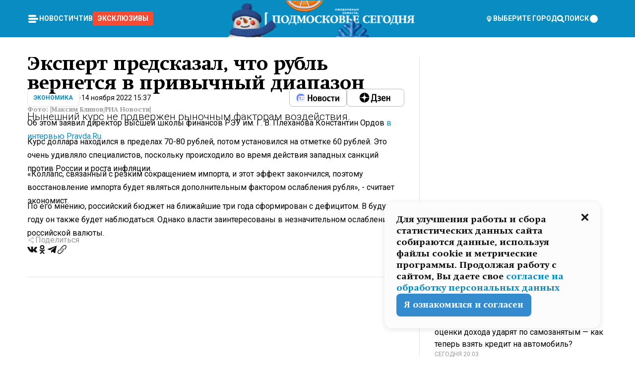

--- FILE ---
content_type: text/html; charset=utf-8
request_url: https://mosregtoday.ru/news/econbiz/ekspert-predskazal-chto-rubl-vernetsya-v-privychnyy-diapazon/
body_size: 78139
content:
<!DOCTYPE html><html lang="en"><head><meta charSet="utf-8"/><meta content="width=device-width, initial-scale=1" name="viewport"/><meta name="viewport" content="width=device-width, initial-scale=1"/><link rel="preload" href="/_next/static/media/24c15609eaa28576-s.p.woff2" as="font" crossorigin="" type="font/woff2"/><link rel="preload" href="/_next/static/media/e91fb16b03846aad-s.p.woff" as="font" crossorigin="" type="font/woff"/><link rel="preload" as="image" href="/logo-new-year.png"/><link rel="preload" as="image" href="/cc.png"/><link rel="preload" as="image" imageSrcSet="https://media.360.ru/get_resized/m5DK91BO40CZTof0Lu8FFP-ixfE=/658x370/filters:rs(fill-down):format(webp)/YXJ0aWNsZXMvaW1hZ2UvMjAyMi8xMS9iYy9hZi8xNjY4NDI5NDk3OTM0NzA3MTY1NjEuanBn.webp 658w, https://media.360.ru/get_resized/2ahpxgDeVkSObmypbwrIj9Q8d74=/720x405/filters:rs(fill-down):format(webp)/YXJ0aWNsZXMvaW1hZ2UvMjAyMi8xMS9iYy9hZi8xNjY4NDI5NDk3OTM0NzA3MTY1NjEuanBn.webp 720w, https://media.360.ru/get_resized/D6-tMe0odiEUa1gWed0YqkdjZjA=/1080x607/filters:rs(fill-down):format(webp)/YXJ0aWNsZXMvaW1hZ2UvMjAyMi8xMS9iYy9hZi8xNjY4NDI5NDk3OTM0NzA3MTY1NjEuanBn.webp 1080w, https://media.360.ru/get_resized/f-eWCogzPca0QH8QR8hyZhjdo2E=/1440x810/filters:rs(fill-down):format(webp)/YXJ0aWNsZXMvaW1hZ2UvMjAyMi8xMS9iYy9hZi8xNjY4NDI5NDk3OTM0NzA3MTY1NjEuanBn.webp 1440w, https://media.360.ru/get_resized/d5DaJdSbmH_2fEBO0X32437R5-w=/1920x1080/filters:rs(fill-down):format(webp)/YXJ0aWNsZXMvaW1hZ2UvMjAyMi8xMS9iYy9hZi8xNjY4NDI5NDk3OTM0NzA3MTY1NjEuanBn.webp 1920w" imageSizes="(max-width: 490px) calc(100vw - 40px),(max-width: 768px) calc(100vw - 60px),(max-width: 1024px) calc(100vw - 360px),(max-width: 1440px) calc(100vw - 720px),760px" fetchPriority="high"/><link rel="stylesheet" href="/_next/static/css/1b7b9caed1b6fad3.css" data-precedence="next"/><link rel="stylesheet" href="/_next/static/css/254adeba23716df5.css" data-precedence="next"/><link rel="stylesheet" href="/_next/static/css/486ddd5313d8bc05.css" data-precedence="next"/><link rel="preload" as="script" fetchPriority="low" href="/_next/static/chunks/webpack-da06ae2730b1260a.js"/><script src="/_next/static/chunks/1dd3208c-ef2ee417b0aed275.js" async=""></script><script src="/_next/static/chunks/1053-0deab4e61a6dab1b.js" async=""></script><script src="/_next/static/chunks/main-app-03612bcc77c19215.js" async=""></script><script src="/_next/static/chunks/47bf8baf-1f2d67bd9c3792df.js" async=""></script><script src="/_next/static/chunks/891cff7f-ce71d451404a5853.js" async=""></script><script src="/_next/static/chunks/5161-1c2f838231ea33dd.js" async=""></script><script src="/_next/static/chunks/4337-48284c746ce945fb.js" async=""></script><script src="/_next/static/chunks/4552-d12cf6a31bb11cfc.js" async=""></script><script src="/_next/static/chunks/6632-ba5301f6af5dbb44.js" async=""></script><script src="/_next/static/chunks/422-7457fd3fc9131d1c.js" async=""></script><script src="/_next/static/chunks/app/(root)/(withLastNews)/(withReader)/news/%5Bcategory%5D/%5Bslug%5D/page-4ffea66d494697e9.js" async=""></script><script src="/_next/static/chunks/app/(root)/error-8813a7226deadb06.js" async=""></script><script src="/_next/static/chunks/app/layout-69c102ef52cda9fc.js" async=""></script><script src="/_next/static/chunks/app/(root)/layout-04009dce0bcb033e.js" async=""></script><link rel="preload" href="https://yandex.ru/ads/system/context.js" as="script"/><link rel="preload" href="https://jsn.24smi.net/smi.js" as="script"/><link rel="icon" href="/favicon.ico"/><title>Эксперт предсказал, что рубль вернется в привычный диапазон</title><meta name="description" content="Нынешний курс не подвержен рыночным факторам воздействия."/><meta name="robots" content="max-image-preview:large"/><link rel="canonical" href="https://mosregtoday.ru/news/econbiz/ekspert-predskazal-chto-rubl-vernetsya-v-privychnyy-diapazon/"/><meta property="og:title" content="Эксперт предсказал, что рубль вернется в привычный диапазон"/><meta property="og:description" content="Нынешний курс не подвержен рыночным факторам воздействия."/><meta property="og:url" content="https://mosregtoday.ru/news/econbiz/ekspert-predskazal-chto-rubl-vernetsya-v-privychnyy-diapazon/"/><meta property="og:site_name" content="Подмосковье Сегодня - Mosregtoday"/><meta property="og:locale" content="ru_ru"/><meta property="og:image" content="https://media.360.ru/get_resized/MLHMHpuKN4z_tnsNXKpU9INazlA=/1200x630/filters:rs(fill-down):format(jpg)/YXJ0aWNsZXMvaW1hZ2UvMjAyMi8xMS9iYy9hZi8xNjY4NDI5NDk3OTM0NzA3MTY1NjEuanBn.jpg"/><meta property="og:image:alt" content="Эксперт предсказал, что рубль вернется в привычный диапазон"/><meta property="og:type" content="article"/><meta name="twitter:card" content="summary_large_image"/><meta name="twitter:title" content="Эксперт предсказал, что рубль вернется в привычный диапазон"/><meta name="twitter:description" content="Нынешний курс не подвержен рыночным факторам воздействия."/><meta name="twitter:image" content="https://media.360.ru/get_resized/MLHMHpuKN4z_tnsNXKpU9INazlA=/1200x630/filters:rs(fill-down):format(jpg)/YXJ0aWNsZXMvaW1hZ2UvMjAyMi8xMS9iYy9hZi8xNjY4NDI5NDk3OTM0NzA3MTY1NjEuanBn.jpg"/><meta name="twitter:image:alt" content="Эксперт предсказал, что рубль вернется в привычный диапазон"/><meta name="next-size-adjust"/><script src="/_next/static/chunks/polyfills-c67a75d1b6f99dc8.js" noModule=""></script></head><body class="__variable_477c6c __variable_cc7f2b [object Object] __className_52fb0e syupdq0"><script>(self.__next_s=self.__next_s||[]).push([0,{"children":"window.yaContextCb = window.yaContextCb || []"}])</script><script>(self.__next_s=self.__next_s||[]).push(["https://yandex.ru/ads/system/context.js"])</script><script>(self.__next_s=self.__next_s||[]).push([0,{"type":"text/javascript","children":"\r\n   (function(m,e,t,r,i,k,a){m[i]=m[i]||function(){(m[i].a=m[i].a||[]).push(arguments)};\r\n   m[i].l=1*new Date();\r\n   for (var j = 0; j < document.scripts.length; j++) {if (document.scripts[j].src === r) { return; }}\r\n   k=e.createElement(t),a=e.getElementsByTagName(t)[0],k.async=1,k.src=r,a.parentNode.insertBefore(k,a)})\r\n   (window, document, \"script\", \"https://mc.yandex.ru/metrika/tag.js\", \"ym\");\r\n\r\n   ym(25185806, \"init\", {\r\n        clickmap:true,\r\n        trackLinks:true,\r\n        accurateTrackBounce:true,\r\n        webvisor:true\r\n   });\r\n"}])</script><script>(self.__next_s=self.__next_s||[]).push([0,{"type":"text/javascript","children":"\r\nvar _tmr = window._tmr || (window._tmr = []);\r\n_tmr.push({id: \"2528361\", type: \"pageView\", start: (new Date()).getTime()});\r\n(function (d, w, id) {\r\n  if (d.getElementById(id)) return;\r\n  var ts = d.createElement(\"script\"); ts.type = \"text/javascript\"; ts.async = true; ts.id = id;\r\n  ts.src = \"https://top-fwz1.mail.ru/js/code.js\";\r\n  var f = function () {var s = d.getElementsByTagName(\"script\")[0]; s.parentNode.insertBefore(ts, s);};\r\n  if (w.opera == \"[object Opera]\") { d.addEventListener(\"DOMContentLoaded\", f, false); } else { f(); }\r\n})(document, window, \"tmr-code\");\r\n"}])</script><script>(self.__next_s=self.__next_s||[]).push([0,{"children":"\r\nnew Image().src = \"https://counter.yadro.ru/hit;360tv?r\"+\r\nescape(document.referrer)+((typeof(screen)==\"undefined\")?\"\":\r\n\";s\"+screen.width+\"*\"+screen.height+\"*\"+(screen.colorDepth?\r\nscreen.colorDepth:screen.pixelDepth))+\";u\"+escape(document.URL)+\r\n\";h\"+escape(document.title.substring(0,150))+\r\n\";\"+Math.random();"}])</script><script>(self.__next_s=self.__next_s||[]).push(["https://jsn.24smi.net/smi.js"])</script><script>(self.__next_s=self.__next_s||[]).push([0,{"children":"\r\nnew Image().src = \"https://counter.yadro.ru/hit;1Mediainvest?r\"+\r\nescape(document.referrer)+((typeof(screen)==\"undefined\")?\"\":\r\n\";s\"+screen.width+\"*\"+screen.height+\"*\"+(screen.colorDepth?\r\nscreen.colorDepth:screen.pixelDepth))+\";u\"+escape(document.URL)+\r\n\";h\"+escape(document.title.substring(0,150))+\r\n\";\"+Math.random();"}])</script><div class="_13zpezi4 _13zpezi0 syupdq2"><header class="_13zpezi1"><div style="--_1cj9uw80:267px" class="_1cj9uw81 _1cj9uw82"></div><div class="_1ygzmn50"><div class="_1ygzmn51"><div class="_8mj0ir0"><div class="zas8pd0"><div class="qm0l850 zas8pd1" type="button" aria-haspopup="dialog" aria-expanded="false" aria-controls="radix-:R2mdf95a:" data-state="closed"><button class=" m4ewar0" type="button"><svg xmlns="http://www.w3.org/2000/svg" width="1em" height="1em" fill="none" viewBox="0 0 24 24"><path fill="currentColor" d="M20 10H4c-1.1 0-2 .9-2 2s.9 2 2 2h16c1.1 0 2-.9 2-2s-.9-2-2-2ZM4 8h12c1.1 0 2-.9 2-2s-.9-2-2-2H4c-1.1 0-2 .9-2 2s.9 2 2 2ZM16 16H4c-1.1 0-2 .9-2 2s.9 2 2 2h12c1.1 0 2-.9 2-2s-.9-2-2-2Z"></path></svg></button></div><div class="_1j2s2p0 zas8pd2" type="button" id="radix-:R4mdf95a:" aria-haspopup="menu" aria-expanded="false" data-state="closed"><button class=" m4ewar0" type="button"><svg xmlns="http://www.w3.org/2000/svg" width="1em" height="1em" fill="none" viewBox="0 0 24 24"><path fill="currentColor" d="M20 10H4c-1.1 0-2 .9-2 2s.9 2 2 2h16c1.1 0 2-.9 2-2s-.9-2-2-2ZM4 8h12c1.1 0 2-.9 2-2s-.9-2-2-2H4c-1.1 0-2 .9-2 2s.9 2 2 2ZM16 16H4c-1.1 0-2 .9-2 2s.9 2 2 2h12c1.1 0 2-.9 2-2s-.9-2-2-2Z"></path></svg></button></div></div></div><nav class="_8mj0ir1"><ul class="_3917e40"><li class="_3917e45"><a class="_3917e44 dhbhdz2 _1d0g9qk4 _3917e41 dhbhdz9 dhbhdzd" href="/news/">Новости<!-- --> </a></li><li class="_3917e45"><a class="_3917e44 dhbhdz2 _1d0g9qk4 _3917e41 dhbhdz9 dhbhdzd" href="/articles/">Чтиво<!-- --> </a></li><li class="_3917e45" style="border-radius:0.25rem;background:#F64B33;margin:-10px;padding:10px"><a class="_3917e44 dhbhdz2 _1d0g9qk4 _3917e41 dhbhdz9 dhbhdzd" href="/exclusive/">Эксклюзивы<!-- --> </a></li></ul></nav></div><a class="_8mj0ir2" href="/"><img src="/logo-new-year.png" alt="Logo" width="100%" height="100%"/></a><nav class="_8mj0ir3"><div class="_13ylkin3 dhbhdz2 _1d0g9qk4 _13ylkin0 dhbhdz9 dhbhdzd" type="button" aria-haspopup="dialog" aria-expanded="false" aria-controls="radix-:R3adf95a:" data-state="closed"><span class="_8mj0ir5"><svg xmlns="http://www.w3.org/2000/svg" width="1em" height="1em" fill="none" viewBox="0 0 24 24"><path fill="currentColor" d="M12 3C8.135 3 5 6.023 5 9.75c0 4.336 5.041 9.746 5.833 10.573.328.343.602.677 1.167.677.565 0 .839-.334 1.167-.677C13.959 19.496 19 14.086 19 9.75 19 6.023 15.865 3 12 3Zm0 11.25c-2.577 0-4.667-2.015-4.667-4.5s2.09-4.5 4.667-4.5 4.667 2.015 4.667 4.5-2.09 4.5-4.667 4.5Zm0-6.75c-1.288 0-2.333 1.008-2.333 2.25S10.712 12 12 12c1.288 0 2.333-1.008 2.333-2.25S13.288 7.5 12 7.5Z"></path></svg><span>Выберите город</span></span></div><span class="_1wcq6vy3 dhbhdz2 _1d0g9qk4 _1wcq6vy0 dhbhdz9 dhbhdzd"><svg xmlns="http://www.w3.org/2000/svg" width="1em" height="1em" fill="none" viewBox="0 0 16 16"><g clip-path="url(#search_svg__a)"><path fill="currentColor" d="m14.933 13.067-3.2-3.2c.6-.934.933-2 .933-3.2 0-3.334-2.666-6-6-6-3.333 0-6 2.666-6 6 0 3.333 2.667 6 6 6 1.2 0 2.267-.334 3.2-.934l3.2 3.2c.267.267.6.4.934.4.733 0 1.333-.6 1.333-1.333 0-.4-.133-.733-.4-.933Zm-11.6-6.4a3.301 3.301 0 0 1 3.333-3.334A3.301 3.301 0 0 1 10 6.667 3.301 3.301 0 0 1 6.667 10a3.301 3.301 0 0 1-3.334-3.333Z"></path></g><defs><clipPath id="search_svg__a"><path fill="currentColor" d="M0 0h16v16H0z"></path></clipPath></defs></svg><span>поиск</span></span></nav><div class="_8mj0ir4"><!--$!--><template data-dgst="NEXT_DYNAMIC_NO_SSR_CODE"></template><!--/$--></div></div><div style="--_1cj9uw80:267px" class="_1cj9uw81 _1cj9uw83"><div class="_1cj9uw85"><div style="--_1cj9uw80:57px" class="_1cj9uw84"><svg xmlns="http://www.w3.org/2000/svg" width="1em" height="1em" fill="none" viewBox="0 0 57 37"><g clip-path="url(#bike_svg__a)"><path fill="currentColor" d="M44.026 11.033c-.557 0-1.114.046-1.67.116-.372.046-.743.116-1.091.186L40.15 8.756 37.946 3.6l-.093-.209h6.196V0H32.724l1.626 3.81.882 2.066a8.713 8.713 0 0 0-1.718-.07c-1.346.07-2.367.396-2.553.465l-1.021.349-.395.139.279 1.463c.023.07.046.232.116.465a10.12 10.12 0 0 0 1.253 2.857c.557.859 1.323 1.695 2.344 2.3a.7.7 0 0 0 .186.092c.278.163.58.279.882.395.209.07.418.14.627.186a12.895 12.895 0 0 0-3.876 6.759c-.047.162-.07.348-.093.51h-5.524c-.023-.162-.07-.348-.093-.51a10.45 10.45 0 0 0-.394-1.394 13.058 13.058 0 0 0-6.336-7.363l.394-.952 1.114-2.602c.186.024.418.07.627.093h.998a8.05 8.05 0 0 0 2.39-.348c.442-.14.86-.325 1.277-.557.371-.21.696-.465.998-.72 2.042-1.789 2.646-4.553 2.715-4.901l.279-1.464L28.29.604a9.523 9.523 0 0 0-1.578-.349c-1.37-.209-3.365-.232-5.13.813-.045.024-.115.07-.162.093-1.114.697-1.903 1.696-2.436 2.648-.302.511-.511 1.022-.697 1.463H10.931v3.392H16.873l-.14.325-1.02 2.369a14.308 14.308 0 0 0-1.44-.232 12.817 12.817 0 0 0-7.195 1.347 13.025 13.025 0 0 0-3.133 2.23 13.012 13.012 0 0 0-3.643 6.55A13.445 13.445 0 0 0 0 24.015c0 .163 0 .326.023.488C.28 31.45 5.988 37 12.973 37c3.807 0 7.242-1.65 9.609-4.274a13.26 13.26 0 0 0 2.622-4.413c.348-.998.58-2.067.673-3.159H31.1l.07.628a13.13 13.13 0 0 0 .79 3.019C33.86 33.586 38.548 37 44.002 37c2.994 0 5.756-1.022 7.938-2.74.881-.674 1.647-1.464 2.344-2.347a12.81 12.81 0 0 0 2.669-7.432c0-.163.023-.325.023-.488 0-.952-.116-1.881-.302-2.764-1.253-5.806-6.452-10.196-12.648-10.196ZM21.91 5.48c.209-.394.487-.766.812-1.091a2.59 2.59 0 0 1 .557-.441c.65-.372 1.462-.465 2.205-.442-.348.65-.836 1.324-1.485 1.696-.256.14-.534.255-.836.325-.44.116-.905.14-1.346.116l.093-.163Zm.626 19.023c-.046.79-.185 1.556-.394 2.276a9.591 9.591 0 0 1-4.062 5.342 9.468 9.468 0 0 1-5.129 1.487c-5.129 0-9.33-4.042-9.585-9.128 0-.163-.023-.325-.023-.488 0-.952.14-1.881.418-2.764a9.552 9.552 0 0 1 3.736-5.11 9.547 9.547 0 0 1 4.526-1.672c.302-.023.627-.046.928-.046.465 0 .952.046 1.393.092l-.325.767-1.253 3.02-1.277 2.972-.65 1.533 3.11 1.324 1.23-2.88.72-1.695 1.276-2.973.418-.953a9.693 9.693 0 0 1 2.715 2.23 9.771 9.771 0 0 1 1.857 3.414c.093.302.162.628.232.953a9.41 9.41 0 0 1 .186 1.811c-.023.163-.023.326-.047.488Zm12.51-13.75c-.534-.395-.952-.976-1.254-1.556.58-.023 1.23.046 1.788.255.139.047.278.116.417.186.65.372 1.137 1.045 1.486 1.696-.743.023-1.555-.07-2.205-.442a2.033 2.033 0 0 1-.232-.14Zm-.21 10.498c.72-2.415 2.391-4.436 4.573-5.644l2.414 5.644.232.511h-7.357c.046-.162.092-.348.139-.51Zm9.191 12.357a9.577 9.577 0 0 1-8.494-5.156 9.185 9.185 0 0 1-.487-1.092c-.023-.047-.023-.093-.047-.14a10.308 10.308 0 0 1-.487-2.067h12.672l-.279-.65-1.392-3.252-2.878-6.712c.464-.07.928-.093 1.392-.093 4.317 0 7.984 2.88 9.191 6.829.255.882.418 1.811.418 2.764 0 .162 0 .325-.023.487a9.593 9.593 0 0 1-2.437 5.923 9.769 9.769 0 0 1-3.04 2.276 10.102 10.102 0 0 1-4.108.883Z"></path></g><defs><clipPath id="bike_svg__a"><path fill="currentColor" d="M0 0h57v37H0z"></path></clipPath></defs></svg></div><div style="--_1cj9uw80:93px" class="_1cj9uw84"><svg xmlns="http://www.w3.org/2000/svg" width="1em" height="1em" fill="none" viewBox="0 0 93 37"><g clip-path="url(#summer_name_svg__a)"><path fill="currentColor" d="M1.934 14.697c.451-.128.742-.353.935-.706.193-.353.322-.866.419-1.572L4.448.449H21.47v19.447h-5.738V5.52H9.574l-.741 7.99c-.162 1.604-.484 2.888-.967 3.787-.484.898-1.258 1.572-2.257 1.99-1.032.416-2.418.641-4.19.641-.613 0-1.097 0-1.419-.032v-5.038c.838.032 1.483-.032 1.934-.16Zm29.464 4.365c-1.677-.899-2.966-2.086-3.9-3.627-.936-1.54-1.387-3.273-1.387-5.23 0-1.958.483-3.69 1.418-5.263.935-1.54 2.257-2.76 3.933-3.626C33.138.449 35.008 0 37.103 0c2.128 0 3.997.45 5.674 1.316 1.676.898 2.965 2.118 3.9 3.658s1.386 3.305 1.386 5.263c0 .577-.032 1.155-.129 1.733H31.657c.257 1.22.87 2.214 1.837 2.952s2.16 1.123 3.546 1.123c1.031 0 1.966-.192 2.772-.61.838-.385 1.483-.962 1.999-1.7h5.673c-.773 2.053-2.095 3.69-3.965 4.877-1.87 1.188-4.03 1.797-6.511 1.797-2.063 0-3.933-.449-5.61-1.347ZM42.55 8.472c-.29-1.284-.903-2.31-1.902-3.049-.967-.738-2.192-1.123-3.61-1.123-1.419 0-2.611.385-3.578 1.123-.967.77-1.58 1.765-1.87 3.017h10.96v.032ZM56.412 5.52h-6.221V.45H68.34v5.037h-6.222v14.409h-5.706V5.52Zm19.535 13.542c-1.708-.899-3.062-2.118-4.03-3.659-.966-1.54-1.45-3.305-1.45-5.23 0-1.926.484-3.659 1.45-5.231.968-1.54 2.322-2.76 4.03-3.658 1.709-.899 3.643-1.316 5.77-1.316 2.128 0 4.062.45 5.77 1.316 1.71.898 3.063 2.118 4.03 3.658.967 1.54 1.45 3.305 1.45 5.23 0 1.926-.483 3.659-1.45 5.231-.967 1.54-2.32 2.76-4.03 3.659-1.708.898-3.642 1.315-5.77 1.315-2.127.032-4.061-.417-5.77-1.315Zm9.8-5.007c1.031-.994 1.547-2.278 1.547-3.882 0-1.605-.516-2.92-1.547-3.915-1.032-.995-2.385-1.477-4.03-1.477-1.676 0-3.03.482-4.061 1.477-1.032.994-1.547 2.278-1.547 3.915 0 1.604.515 2.888 1.547 3.883 1.031.994 2.385 1.476 4.061 1.476 1.677.032 2.998-.482 4.03-1.476ZM17.085 27.92v7.252h-1.483v-5.937h-3.095v5.937h-1.482v-7.252h6.06Zm4.835-.097c.548 0 1.064.097 1.515.257.452.192.838.417 1.129.738.322.32.548.706.709 1.155.161.45.258.963.258 1.508 0 .546-.097 1.027-.258 1.477-.161.449-.387.866-.71 1.187-.322.32-.676.61-1.128.77a3.355 3.355 0 0 1-1.515.257c-.58 0-1.064-.096-1.515-.289a3.511 3.511 0 0 1-1.128-.77 3.488 3.488 0 0 1-.71-1.155c-.16-.45-.225-.931-.225-1.477 0-.545.097-1.058.258-1.508.161-.449.42-.834.71-1.187.322-.321.676-.578 1.127-.77.42-.096.935-.193 1.483-.193Zm-2.095 3.69c0 .322.032.61.129.9.097.288.226.545.387.737.16.225.387.385.644.514.258.128.58.192.903.224.322 0 .645-.064.903-.192.258-.129.483-.29.644-.514a2.757 2.757 0 0 0 .516-1.669 2.758 2.758 0 0 0-.516-1.668c-.16-.225-.386-.385-.644-.514a2.068 2.068 0 0 0-.903-.192 1.97 1.97 0 0 0-.903.192c-.257.129-.483.29-.644.514-.161.224-.29.481-.387.738-.065.32-.129.61-.129.93ZM33.364 37h-1.483v-1.83h-4.48V37h-1.483v-3.145h.257c.13 0 .226 0 .323-.032a.965.965 0 0 0 .258-.128 1 1 0 0 0 .129-.193c.032-.096.064-.16.096-.257.032-.096.032-.16.065-.256 0-.096.032-.16.032-.225l.097-1.38c.032-.481.032-.93.032-1.38.032-.674.032-1.348.032-2.053h5.255v5.936h.87V37Zm-2.385-3.145v-4.62h-2.322l-.064 2.31v.545c0 .193-.032.417-.032.61-.032.224-.032.417-.097.61-.032.192-.097.353-.129.513h2.643v.032Zm4.964-5.936 2.192 3.401 2.16-3.401h1.58v7.252H40.39v-5.006l-1.934 3.145h-.677l-1.998-3.145v5.006h-1.483v-7.252h1.644Zm10.734-.097c.548 0 1.064.097 1.515.257.452.192.839.417 1.129.738.322.32.548.706.709 1.155.161.45.258.963.258 1.508 0 .546-.097 1.027-.258 1.477-.161.449-.387.866-.71 1.187-.322.32-.676.61-1.128.77a3.355 3.355 0 0 1-1.515.257c-.58 0-1.063-.096-1.515-.289a3.511 3.511 0 0 1-1.128-.77 3.492 3.492 0 0 1-.71-1.155c-.16-.45-.225-.931-.225-1.477 0-.545.097-1.058.258-1.508.161-.449.42-.834.71-1.187.322-.321.676-.578 1.127-.77a6.652 6.652 0 0 1 1.483-.193Zm-2.063 3.69c0 .322.033.61.13.9.096.288.225.545.386.737.161.225.387.385.645.514.258.128.58.192.902.224.323 0 .645-.064.903-.192.258-.129.483-.29.645-.514a2.757 2.757 0 0 0 .516-1.669 2.758 2.758 0 0 0-.516-1.668c-.162-.225-.387-.385-.645-.514a2.068 2.068 0 0 0-.903-.192 1.97 1.97 0 0 0-.902.192c-.258.129-.484.29-.645.514-.161.224-.29.481-.387.738a3.09 3.09 0 0 0-.129.93Zm8.091 0c0 .322.033.61.13.9.064.288.193.545.354.77.161.224.355.384.612.513.258.128.548.192.903.192.451 0 .806-.096 1.096-.289.29-.192.451-.48.516-.802h1.45c-.032.417-.129.77-.322 1.06a3.875 3.875 0 0 1-.677.77c-.29.192-.612.352-.967.449a4.31 4.31 0 0 1-1.096.16c-.58 0-1.064-.096-1.515-.289a3.059 3.059 0 0 1-1.096-.77 3.424 3.424 0 0 1-.677-1.155c-.161-.45-.226-.93-.226-1.476 0-.514.065-1.027.226-1.477a3.93 3.93 0 0 1 .677-1.187c.29-.32.677-.577 1.096-.77.451-.192.935-.289 1.515-.289.387 0 .774.032 1.128.129.355.096.677.256.935.449.29.192.484.45.677.77.161.32.29.674.322 1.123h-1.45c-.065-.353-.258-.61-.548-.834a1.896 1.896 0 0 0-1.064-.321 1.97 1.97 0 0 0-.903.192c-.258.129-.45.321-.612.514a2.11 2.11 0 0 0-.355.77c-.064.321-.129.61-.129.899Zm7.77.707v2.952H58.99v-7.252h1.483v2.984h.774l2.127-2.984h1.741l-2.579 3.433 2.611 3.819h-1.74l-1.999-2.952h-.935Zm8.413-4.397c.548 0 1.063.097 1.515.257.451.192.838.417 1.128.738.322.32.548.706.71 1.155.16.45.257.963.257 1.508 0 .546-.097 1.027-.258 1.477-.161.449-.387.866-.709 1.187-.322.32-.677.61-1.128.77a3.355 3.355 0 0 1-1.515.257c-.58 0-1.064-.096-1.515-.289a3.511 3.511 0 0 1-1.129-.77 3.49 3.49 0 0 1-.709-1.155c-.161-.45-.225-.931-.225-1.477 0-.545.096-1.058.257-1.508.162-.449.42-.834.71-1.187.322-.321.677-.578 1.128-.77a6.652 6.652 0 0 1 1.483-.193Zm-2.096 3.69c0 .322.033.61.13.9.096.288.225.545.386.737.161.225.387.385.645.514.258.128.58.192.903.224.322 0 .644-.064.902-.192.258-.129.484-.29.645-.514a2.757 2.757 0 0 0 .516-1.669 2.758 2.758 0 0 0-.516-1.668c-.161-.225-.387-.385-.645-.514a2.068 2.068 0 0 0-.902-.192 1.97 1.97 0 0 0-.903.192c-.258.129-.484.29-.645.514-.161.224-.29.481-.387.738-.064.32-.129.61-.129.93Zm6.899 3.659v-7.252h3.223a4.4 4.4 0 0 1 .935.096c.29.064.548.192.742.353.16.128.322.32.45.545.13.225.194.482.194.802 0 .321-.064.642-.193.899a1.548 1.548 0 0 1-.645.642c.226.064.387.16.548.289.161.128.258.256.355.417.097.16.161.353.193.545.032.193.065.386.065.61 0 .321-.097.642-.258.899a1.857 1.857 0 0 1-.645.674 2.03 2.03 0 0 1-1.031.385 6.322 6.322 0 0 1-1.096.096H73.69Zm2.804-4.3c.161 0 .29 0 .452-.032.16-.032.29-.064.419-.129.096-.064.193-.16.29-.288.064-.129.129-.257.129-.418a.681.681 0 0 0-.097-.385c-.064-.096-.129-.192-.226-.224-.096-.065-.225-.097-.386-.129h-1.902v1.605h1.321Zm-1.321 2.984h1.354c.193 0 .419 0 .644-.032.226-.032.42-.096.58-.225.097-.064.162-.16.226-.288a.886.886 0 0 0 .097-.418.682.682 0 0 0-.097-.385.978.978 0 0 0-.258-.256c-.129-.064-.258-.129-.386-.129-.162 0-.29-.032-.452-.032h-1.676v1.765h-.032Zm5.576 1.316v-7.252h1.483v2.599h1.709c.483 0 .902.064 1.257.16.355.129.645.289.87.546.162.192.258.385.355.642.097.256.129.545.129.898 0 .481-.097.899-.29 1.22-.194.32-.42.577-.742.738-.258.16-.548.256-.902.32a5.96 5.96 0 0 1-1.064.097H80.75v.032Zm1.516-1.316h1.289c.193 0 .387 0 .58-.032.194-.032.355-.064.516-.16.161-.065.258-.193.355-.321.096-.129.129-.321.129-.546 0-.192-.033-.353-.13-.481a.705.705 0 0 0-.322-.289 1.052 1.052 0 0 0-.451-.128c-.161-.032-.323-.032-.516-.032h-1.45v1.99ZM93 27.92v1.315h-3.707v1.701h3.223v1.316h-3.223v1.604H93v1.316h-5.19v-7.252H93ZM0 35.17v-7.252h3.224a4.4 4.4 0 0 1 .934.096c.29.064.548.192.742.353.161.128.322.32.451.545.13.225.194.482.194.802 0 .321-.065.642-.194.899a1.548 1.548 0 0 1-.645.642c.226.064.387.16.548.289.162.128.258.256.355.417.097.16.161.353.193.545.033.193.065.386.065.61 0 .321-.097.642-.258.899a1.857 1.857 0 0 1-.645.674 2.03 2.03 0 0 1-1.031.385 6.321 6.321 0 0 1-1.096.096H0Zm2.805-4.3c.16 0 .29 0 .45-.032a1.6 1.6 0 0 0 .42-.129c.097-.064.193-.16.29-.288.064-.129.129-.257.129-.418a.682.682 0 0 0-.097-.385c-.064-.096-.129-.192-.225-.224-.097-.065-.226-.097-.387-.129H1.483v1.605h1.322Zm-1.322 2.984h1.354c.193 0 .419 0 .644-.032.226-.032.42-.096.58-.225.097-.064.162-.16.226-.288a.885.885 0 0 0 .097-.418.682.682 0 0 0-.097-.385.977.977 0 0 0-.258-.256c-.128-.064-.257-.129-.386-.129-.162 0-.29-.032-.452-.032H1.515v1.765h-.032Z"></path></g><defs><clipPath id="summer_name_svg__a"><path fill="currentColor" d="M0 0h93v37H0z"></path></clipPath></defs></svg></div></div></div></header><main class="_13zpezi2"><div class="x5tvev1 x5tvev0"><div class="_1t1k1ij0"><script type="application/ld+json">{"@context":"https://schema.org","@graph":[{"@type":"NewsArticle","@id":"https://mosregtoday.ru/news/econbiz/ekspert-predskazal-chto-rubl-vernetsya-v-privychnyy-diapazon/#article","url":"https://mosregtoday.ru/news/econbiz/ekspert-predskazal-chto-rubl-vernetsya-v-privychnyy-diapazon/","author":[],"headline":"Эксперт предсказал, что рубль вернется в привычный диапазон","description":"Нынешний курс не подвержен рыночным факторам воздействия.","genre":"Новости","articleSection":"Экономика","datePublished":"2022-11-14T15:37+0300","dateModified":"null+0300","publisher":{"@id":"https://mosregtoday.ru/#organization","@type":"Organization","name":"«Подмосковье сегодня»","legalName":"«ГАУ МО «Издательский дом «Подмосковье»","email":"mosregtoday@mosregtoday.ru","telephone":"+74952233511","knowsAbout":[{"@type":"Thing","name":"Москва","sameAs":["https://www.google.com/search?q=%D0%BC%D0%BE%D1%81%D0%BA%D0%B2%D0%B0&kponly&kgmid=/m/04swd&hl=ru","https://www.wikidata.org/wiki/Q649","https://ru.wikipedia.org/wiki/%D0%9C%D0%BE%D1%81%D0%BA%D0%B2%D0%B0"]},{"@type":"Thing","name":"Россия","sameAs":["https://www.google.com/search?q=%D1%80%D0%BE%D1%81%D1%81%D0%B8%D1%8F&kponly&kgmid=/m/06bnz&hl=ru","https://www.wikidata.org/wiki/Q159","https://ru.wikipedia.org/wiki/%D0%A0%D0%BE%D1%81%D1%81%D0%B8%D1%8F"]},{"@type":"Thing","name":"Средства массовой информации","sameAs":["https://www.google.com/search?q=%D1%81%D1%80%D0%B5%D0%B4%D1%81%D1%82%D0%B2%D0%B0+%D0%BC%D0%B0%D1%81%D1%81%D0%BE%D0%B2%D0%BE%D0%B9+%D0%B8%D0%BD%D1%84%D0%BE%D1%80%D0%BC%D0%B0%D1%86%D0%B8%D0%B8&kponly&kgmid=/m/04z0z&hl=ru","https://www.wikidata.org/wiki/Q11033","https://ru.wikipedia.org/wiki/%D0%A1%D1%80%D0%B5%D0%B4%D1%81%D1%82%D0%B2%D0%B0_%D0%BC%D0%B0%D1%81%D1%81%D0%BE%D0%B2%D0%BE%D0%B9_%D0%B8%D0%BD%D1%84%D0%BE%D1%80%D0%BC%D0%B0%D1%86%D0%B8%D0%B8"]},{"@type":"Thing","name":"Новости","sameAs":["https://www.google.com/search?q=%D0%BD%D0%BE%D0%B2%D0%BE%D1%81%D1%82%D0%B8&kponly&kgmid=/m/05jhg&hl=ru","http://www.wikidata.org/wiki/Q38926","https://ru.wikipedia.org/wiki/%D0%9D%D0%BE%D0%B2%D0%BE%D1%81%D1%82%D0%B8"]}],"sameAs":["https://ru.wikipedia.org/wiki/%D0%9F%D0%BE%D0%B4%D0%BC%D0%BE%D1%81%D0%BA%D0%BE%D0%B2%D1%8C%D0%B5_%D1%81%D0%B5%D0%B3%D0%BE%D0%B4%D0%BD%D1%8F","https://vk.com/club73734356","https://dzen.ru/mosregtoday","https://ok.ru/group/63128900206774","https://t.me/mosregtoday","https://www.youtube.com/channel/UC-4MNRjriiAd7-L5fnUhyRA"],"address":{"@type":"PostalAddress","addressCountry":"Россия","addressLocality":"Москва","postalCode":"123022","streetAddress":"ул. 1905 года, д. 7"},"logo":{"@type":"ImageObject","@id":"https://mosregtoday.ru/logo.svg#imageobject","url":"https://mosregtoday.ru/logo.svg","width":"370px","height":"45px"},"image":{"@id":"https://mosregtoday.ru/logo.svg#imageobject"}},"inLanguage":"ru-RU","isAccessibleForFree":"TRUE","isFamilyFriendly":"TRUE","license":"https://mosregtoday.ru/privacy/","image":{"@type":"ImageObject","@id":"https://media.360.ru/get_resized/d5DaJdSbmH_2fEBO0X32437R5-w=/1920x1080/filters:rs(fill-down):format(webp)/YXJ0aWNsZXMvaW1hZ2UvMjAyMi8xMS9iYy9hZi8xNjY4NDI5NDk3OTM0NzA3MTY1NjEuanBn.webp#primaryimage","url":"https://media.360.ru/get_resized/d5DaJdSbmH_2fEBO0X32437R5-w=/1920x1080/filters:rs(fill-down):format(webp)/YXJ0aWNsZXMvaW1hZ2UvMjAyMi8xMS9iYy9hZi8xNjY4NDI5NDk3OTM0NzA3MTY1NjEuanBn.webp","width":"1920px","height":"1080px"},"mainEntityOfPage":{"@type":"WebPage","@id":"https://mosregtoday.ru/news/econbiz/ekspert-predskazal-chto-rubl-vernetsya-v-privychnyy-diapazon/#webpage","url":"https://mosregtoday.ru/news/econbiz/ekspert-predskazal-chto-rubl-vernetsya-v-privychnyy-diapazon//","name":"Эксперт предсказал, что рубль вернется в привычный диапазон","publisher":{"@id":"https://mosregtoday.ru/#organization"},"inLanguage":"ru-RU","datePublished":"2022-11-14T15:37+0300","dateModified":"null+0300","description":"Нынешний курс не подвержен рыночным факторам воздействия.","breadcrumb":{"@type":"BreadcrumbList","itemListElement":[{"@type":"ListItem","position":1,"name":"«Подмосковье сегодня»","item":{"@type":"WebPage","@id":"https://mosregtoday.ru/#webpage","url":"https://mosregtoday.ru/"}},{"@type":"ListItem","position":2,"name":"Экономика","item":{"@type":"WebPage","@id":"https://mosregtoday.ru/category/econbiz/#webpage","url":"https://mosregtoday.ru/category/econbiz/"}},{"@type":"ListItem","position":3,"name":"Эксперт предсказал, что рубль вернется в привычный диапазон","item":{"@type":"WebPage","@id":"https://mosregtoday.ru/news/econbiz/ekspert-predskazal-chto-rubl-vernetsya-v-privychnyy-diapazon//#webpage","url":"https://mosregtoday.ru/news/econbiz/ekspert-predskazal-chto-rubl-vernetsya-v-privychnyy-diapazon/"}}]},"isPartOf":{"@type":"WebSite","@id":"https://mosregtoday.ru/#website","url":"https://mosregtoday.ru/","name":"«Подмосковье сегодня»","description":"Официальный сайт интернет-издания «Подмосковье сегодня. Online»","publisher":{"@id":"https://mosregtoday.ru/#organization"},"copyrightHolder":{"@id":"https://mosregtoday.ru/#organization"},"inLanguage":"ru-RU"}}}]}</script><article class="_41gmv60"><header class="_41gmv61"><h1 class="_1fjr86z6 _1d0g9qk4 _1fjr86z4">Эксперт предсказал, что рубль вернется в привычный диапазон</h1><div class="_41gmv64"><div class="_41gmv62"><a class=" _14odowb1 _14odowb0 _14odowb2" href="/category/econbiz/">Экономика</a><div class="_41gmv6b"></div><time class="_41gmv66" dateTime="2022-11-14T15:37+0300">14 ноября 2022 15:37</time></div><!--$!--><template data-dgst="NEXT_DYNAMIC_NO_SSR_CODE"></template><!--/$--></div><div class="_41gmv63"><span class="_1pynoys9"><div class="_1pynoys0 _1pynoys2"><img alt="Максим Блинов/РИА Новости" fetchPriority="high" loading="eager" decoding="async" data-nimg="fill" class="" style="position:absolute;height:100%;width:100%;left:0;top:0;right:0;bottom:0;color:transparent;border-radius:7px;aspect-ratio:16/9" sizes="(max-width: 490px) calc(100vw - 40px),(max-width: 768px) calc(100vw - 60px),(max-width: 1024px) calc(100vw - 360px),(max-width: 1440px) calc(100vw - 720px),760px" srcSet="https://media.360.ru/get_resized/m5DK91BO40CZTof0Lu8FFP-ixfE=/658x370/filters:rs(fill-down):format(webp)/YXJ0aWNsZXMvaW1hZ2UvMjAyMi8xMS9iYy9hZi8xNjY4NDI5NDk3OTM0NzA3MTY1NjEuanBn.webp 658w, https://media.360.ru/get_resized/2ahpxgDeVkSObmypbwrIj9Q8d74=/720x405/filters:rs(fill-down):format(webp)/YXJ0aWNsZXMvaW1hZ2UvMjAyMi8xMS9iYy9hZi8xNjY4NDI5NDk3OTM0NzA3MTY1NjEuanBn.webp 720w, https://media.360.ru/get_resized/D6-tMe0odiEUa1gWed0YqkdjZjA=/1080x607/filters:rs(fill-down):format(webp)/YXJ0aWNsZXMvaW1hZ2UvMjAyMi8xMS9iYy9hZi8xNjY4NDI5NDk3OTM0NzA3MTY1NjEuanBn.webp 1080w, https://media.360.ru/get_resized/f-eWCogzPca0QH8QR8hyZhjdo2E=/1440x810/filters:rs(fill-down):format(webp)/YXJ0aWNsZXMvaW1hZ2UvMjAyMi8xMS9iYy9hZi8xNjY4NDI5NDk3OTM0NzA3MTY1NjEuanBn.webp 1440w, https://media.360.ru/get_resized/d5DaJdSbmH_2fEBO0X32437R5-w=/1920x1080/filters:rs(fill-down):format(webp)/YXJ0aWNsZXMvaW1hZ2UvMjAyMi8xMS9iYy9hZi8xNjY4NDI5NDk3OTM0NzA3MTY1NjEuanBn.webp 1920w" src="https://media.360.ru/get_resized/d5DaJdSbmH_2fEBO0X32437R5-w=/1920x1080/filters:rs(fill-down):format(webp)/YXJ0aWNsZXMvaW1hZ2UvMjAyMi8xMS9iYy9hZi8xNjY4NDI5NDk3OTM0NzA3MTY1NjEuanBn.webp"/></div><figcaption class="_1pynoys4 _1pynoys6 _1pynoys8"><p>Фото: [<!-- -->Максим Блинов/РИА Новости<!-- -->]</p><p></p></figcaption></span></div></header><div class="_1az43ay0"><p class="_1t0safb7 _1d0g9qk4 _1t0safb5">Нынешний курс не подвержен рыночным факторам воздействия.</p></div><!--$!--><template data-dgst="NEXT_DYNAMIC_NO_SSR_CODE"></template><!--/$--><div class="_1az43ay1"><p class="_1t0safb7 _1d0g9qk4 _1t0safb5">Об этом заявил директор Высшей школы финансов РЭУ им. Г. В. Плеханова Константин Ордов <a class="s67l5x0" href="https://www.pravda.ru/news/economics/1769288-zhdet_rubl/" target="_blank">в интервью Pravda.Ru.</a></p><p class="_1t0safb7 _1d0g9qk4 _1t0safb5">Курс доллара находился в пределах 70-80 рублей, потом установился на отметке 60 рублей. Это очень удивляло специалистов, поскольку происходило во время действия западных санкций против России и роста инфляции.</p><p class="_1t0safb7 _1d0g9qk4 _1t0safb5">«Коллапс, связанный с резким сокращением импорта, и этот эффект закончился, поэтому восстановление импорта будет являться дополнительным фактором ослабления рубля», - считает экономист.</p><p class="_1t0safb7 _1d0g9qk4 _1t0safb5">По его мнению, российский бюджет на ближайшие три года сформирован с дефицитом. В будущем году он также будет наблюдаться. Однако власти заинтересованы в незначительном ослаблении российской валюты.</p></div><footer class="_41gmv67"><div class="_1fnkkms0"><div class="_1fnkkms1"><svg xmlns="http://www.w3.org/2000/svg" width="1em" height="1em" fill="none" viewBox="0 0 20 20"><path stroke="#999" d="M7.5 10a2.083 2.083 0 1 1-4.167 0A2.083 2.083 0 0 1 7.5 10Z"></path><path stroke="#999" stroke-linecap="round" d="M11.667 5.417 7.5 8.333M11.667 14.583 7.5 11.667"></path><path stroke="#999" d="M15.833 15.417a2.083 2.083 0 1 1-4.166 0 2.083 2.083 0 0 1 4.166 0ZM15.833 4.583a2.083 2.083 0 1 1-4.166 0 2.083 2.083 0 0 1 4.166 0Z"></path></svg> Поделиться</div><ul class="_1fnkkms2"><li class="_1fnkkms3"><a href="https://vk.com/share.php?url=https://mosregtoday.ru/news/econbiz/ekspert-predskazal-chto-rubl-vernetsya-v-privychnyy-diapazon/" target="_blank" rel="noreferrer" data-state="closed"><svg xmlns="http://www.w3.org/2000/svg" width="1em" height="1em" fill="none" viewBox="0 0 24 24"><path fill="currentColor" fill-rule="evenodd" d="M11.778 18.912h1.456s.436-.074.654-.296c.219-.222.219-.666.219-.666s0-1.924.873-2.22c.873-.296 2.037 1.924 3.201 2.738.873.666 1.528.518 1.528.518l3.201-.074s1.674-.074.873-1.48c-.073-.074-.436-.962-2.4-2.812-2.038-1.924-1.747-1.554.654-4.884 1.455-1.998 2.037-3.182 1.892-3.774-.146-.518-1.237-.37-1.237-.37h-3.638s-.291-.074-.436.074c-.219.148-.291.37-.291.37s-.583 1.554-1.31 2.886c-1.6 2.738-2.256 2.886-2.474 2.738-.582-.37-.436-1.628-.436-2.442 0-2.664.436-3.774-.8-4.07-.364-.074-.655-.148-1.674-.148-1.31 0-2.401 0-2.983.296-.437.222-.728.666-.51.666.219 0 .8.148 1.092.518.291.666.291 1.776.291 1.776s.218 3.182-.51 3.552c-.509.296-1.163-.296-2.619-2.812-.727-1.258-1.31-2.738-1.31-2.738s-.072-.296-.29-.444c-.218-.148-.582-.222-.582-.222H.792s-.51 0-.727.222c-.146.222 0 .592 0 .592s2.692 6.364 5.747 9.62c2.838 3.108 5.966 2.886 5.966 2.886Z" clip-rule="evenodd"></path></svg></a></li><li class="_1fnkkms3"><a href="https://connect.ok.ru/offer?url=https://mosregtoday.ru/news/econbiz/ekspert-predskazal-chto-rubl-vernetsya-v-privychnyy-diapazon/" target="_blank" rel="noreferrer" data-state="closed"><svg xmlns="http://www.w3.org/2000/svg" xml:space="preserve" width="1em" class="ok_svg__svg ok_svg__replaced-svg" viewBox="0 0 512 512" height="1em"><path fill="currentColor" d="M359.338 325.984c-24.609 15.628-58.469 21.824-80.834 24.16l18.771 18.502 68.529 68.529c25.059 25.688-15.719 65.835-41.045 41.046-17.154-17.425-42.305-42.573-68.53-68.799L187.7 478.131c-25.328 24.7-66.104-15.809-40.776-41.047 17.424-17.425 42.303-42.572 68.529-68.528l18.502-18.502c-22.094-2.336-56.493-8.174-81.373-24.158-29.28-18.863-42.123-29.91-30.807-52.993 6.646-13.113 24.878-24.16 49.039-5.119 0 0 32.603 25.956 85.235 25.956 52.631 0 85.234-25.956 85.234-25.956 24.16-18.952 42.303-7.994 49.039 5.119 11.141 23.083-1.703 34.13-30.984 53.081zM139.47 142.491c0-64.397 52.362-116.49 116.491-116.49s116.49 52.093 116.49 116.49c0 64.129-52.361 116.221-116.49 116.221S139.47 206.62 139.47 142.491zm59.279 0c0 31.525 25.687 57.212 57.212 57.212 31.523 0 57.213-25.687 57.213-57.212 0-31.795-25.689-57.481-57.213-57.481-31.526 0-57.212 25.686-57.212 57.481z"></path></svg></a></li><li class="_1fnkkms3"><a href="https://t.me/share/url?url=https://mosregtoday.ru/news/econbiz/ekspert-predskazal-chto-rubl-vernetsya-v-privychnyy-diapazon/" target="_blank" rel="noreferrer" data-state="closed"><svg xmlns="http://www.w3.org/2000/svg" width="1em" height="1em" fill="none" viewBox="0 0 24 24"><path fill="currentColor" d="M21.515 3.118 2.027 10.45c-1.33.52-1.322 1.245-.244 1.567l5.004 1.523 11.576-7.125c.547-.325 1.047-.15.636.205L9.62 14.878h-.002l.002.001-.345 5.031c.506 0 .729-.226 1.012-.493l2.43-2.305 5.056 3.642c.931.501 1.6.244 1.833-.841l3.318-15.257c.34-1.329-.52-1.93-1.409-1.538Z"></path></svg></a></li><li class="_1fnkkms3"><a target="_blank" rel="noreferrer" data-state="closed"><svg xmlns="http://www.w3.org/2000/svg" width="1em" height="1em" fill="none" viewBox="0 0 14 14"><g stroke="currentColor" stroke-linecap="round" clip-path="url(#copy_svg__a)"><path d="M5.86 8.167c-.878-.882-.799-2.392.177-3.371l2.828-2.84c.976-.98 2.48-1.058 3.358-.177.878.882.8 2.392-.177 3.371l-1.414 1.42"></path><path d="M8.14 5.833c.878.882.799 2.392-.177 3.371l-1.414 1.42-1.414 1.42c-.976.98-2.48 1.058-3.358.177-.878-.882-.8-2.392.177-3.371l1.414-1.42"></path></g><defs><clipPath id="copy_svg__a"><path fill="currentColor" d="M0 0h14v14H0z"></path></clipPath></defs></svg></a></li></ul></div></footer><div class="_41gmv62"></div></article><!--$!--><template data-dgst="NEXT_DYNAMIC_NO_SSR_CODE"></template><!--/$--></div><footer class="_1mev1mc1"><div class="_1mev1mc2"><h2 class=" _2v7hup0 _2v7hup1">Лента новостей</h2><ul class="_3ee7hy0" style="max-height:80vh"><li><a href="/news/soc/gladit-kak-samuraj-v-podmoskove-az-20-tys-rublej-prodajut-redkij-umnyj-utjug-iz-proshlogo/"><article class="gesyqt0"><time class="gesyqt1" dateTime="2026-01-20T20:36+0300">Сегодня 20:36</time><p class="gesyqt2">Гладить как самурай: в Подмосковье аз 20 тыс. рублей продают редкий «умный» утюг из прошлого</p></article></a></li><li><a href="/news/soc/hajp-na-grani-fola-podmoskovnye-satanisty-ostavili-pugajuschij-sled-na-chernom-ozere/"><article class="gesyqt0"><time class="gesyqt1" dateTime="2026-01-20T20:22+0300">Сегодня 20:22</time><p class="gesyqt2">Хайп на грани фола: подмосковные «сатанисты»* оставили пугающий след на Черном озере</p></article></a></li><li><a href="/news/econbiz/otkazy-vyrastut-do-40-novye-pravila-otsenki-dohoda-udarjat-po-samozanjatym-kak-teper-vzjat-kredit-na-avtomobil/"><article class="gesyqt0"><time class="gesyqt1" dateTime="2026-01-20T20:09+0300">Сегодня 20:09</time><p class="gesyqt2">«Отказы вырастут до 40%»: новые правила оценки дохода ударят по самозанятым — как теперь взять кредит на автомобиль?</p></article></a></li><li><a href="/news/soc/avtobusnoe-bezumie-v-odintsove-muzhchina-sluchajno-prevratil-kvartiru-v-depo-dlja-170-zheleznyh-konej/"><article class="gesyqt0"><time class="gesyqt1" dateTime="2026-01-20T20:03+0300">Сегодня 20:03</time><p class="gesyqt2">Автобусное безумие в Одинцове: мужчина случайно превратил квартиру в депо для 170 «железных коней»</p></article></a></li><li><a href="/news/soc/bogojavlenie-ili-igra-sveta-jarkij-siluet-cheloveka-v-hrame-voznesenija-v-ierusalime-popal-na-video/"><article class="gesyqt0"><time class="gesyqt1" dateTime="2026-01-20T19:44+0300">Сегодня 19:44</time><p class="gesyqt2">«Богоявление или игра света?»: яркий силуэт человека в храме Вознесения в Иерусалиме попал на видео</p></article></a></li><li><a href="/news/soc/chische-chem-ljudi-v-ramenskom-ovcharka-ubiraet-musor-za-dvunogimi-grjaznuljami/"><article class="gesyqt0"><time class="gesyqt1" dateTime="2026-01-20T19:40+0300">Сегодня 19:40</time><p class="gesyqt2">Чище, чем люди: в Раменском овчарка убирает мусор за двуногими грязнулями</p></article></a></li><li><a href="/news/soc/poshel-spasat-druzej-odin-i-ne-vernulsja-turist-sorvalsja-v-gorah-pytajas-pomoch-tovarischam/"><article class="gesyqt0"><time class="gesyqt1" dateTime="2026-01-20T19:35+0300">Сегодня 19:35</time><p class="gesyqt2">«Пошел спасать друзей один и не вернулся»: турист сорвался в горах, пытаясь помочь товарищам</p></article></a></li><li><a href="/news/soc/ledjanye-rozy-redchajshij-prirodnyj-fenomen-prevratil-staruju-plotinu-v-skazochnyj-sad/"><article class="gesyqt0"><time class="gesyqt1" dateTime="2026-01-20T19:29+0300">Сегодня 19:29</time><p class="gesyqt2">Ледяные розы: редчайший природный феномен превратил старую плотину в сказочный сад</p></article></a></li><li><a href="/news/soc/krymchanam-rasskazali-chem-dlja-nih-mozhet-obernutsja-poezdka-za-granitsu/"><article class="gesyqt0"><time class="gesyqt1" dateTime="2026-01-20T19:25+0300">Сегодня 19:25</time><p class="gesyqt2">Крымчанам рассказали, чем для них может обернуться поездка за границу</p></article></a></li><li><a href="/news/soc/ledjanoj-bunker-doma-v-podmoskove-ajsmen-promenjal-prorub-na-domashnjuju-morozilku/"><article class="gesyqt0"><time class="gesyqt1" dateTime="2026-01-20T19:14+0300">Сегодня 19:14</time><p class="gesyqt2">Ледяной бункер дома: в Подмосковье «айсмен» променял прорубь на домашнюю морозилку</p></article></a></li><li><a href="/news/soc/ulichnomu-ljubimchiku-naro-fominska-srochno-ischut-hirurga-po-metallu/"><article class="gesyqt0"><time class="gesyqt1" dateTime="2026-01-20T19:02+0300">Сегодня 19:02</time><p class="gesyqt2">Уличному любимчику Наро-Фоминска срочно ищут «хирурга» по металлу</p></article></a></li><li><a href="/news/ofitsialno/vidnovskaja-klinicheskaja-bolnitsa-v-2025-godu-poluchila-77-edinits-novogo-oborudovanija/"><article class="gesyqt0"><time class="gesyqt1" dateTime="2026-01-20T18:55+0300">Сегодня 18:55</time><p class="gesyqt2">Видновская клиническая больница в 2025 году получила 77 единиц нового оборудования</p></article></a></li><li><a href="/news/ofitsialno/tri-memorialnye-doski-v-pamjat-o-gerojah-svo-otkryli-v-sergievom-posade/"><article class="gesyqt0"><time class="gesyqt1" dateTime="2026-01-20T18:48+0300">Сегодня 18:48</time><p class="gesyqt2">Три мемориальные доски в память о героях СВО открыли в Сергиевом Посаде</p></article></a></li><li><a href="/news/soc/otel-na-lune-uzhe-ne-fantastika-molodoj-genij-iz-kalifornii-prodaet-nomera-za-million-dollarov/"><article class="gesyqt0"><time class="gesyqt1" dateTime="2026-01-20T18:46+0300">Сегодня 18:46</time><p class="gesyqt2">«Отель на Луне — уже не фантастика»: молодой гений из Калифорнии продает номера за миллион долларов</p></article></a></li><li><a href="/news/ofitsialno/gubernator-podmoskovja-vruchil-medali-za-hrabrost-ii-stepeni-dobrovoltsam-otrjada-bars/"><article class="gesyqt0"><time class="gesyqt1" dateTime="2026-01-20T18:41+0300">Сегодня 18:41</time><p class="gesyqt2">Губернатор Подмосковья вручил медали «За храбрость» II степени добровольцам отряда «БАРС»</p></article></a></li><div><div class="xwdz414"><div class="xwdz415"></div><div class="xwdz416"><span class="xwdz417"></span></div><div></div></div></div></ul></div></footer></div></main><footer class="_13zpezi3"><div class="ig4u9t0 "><div class="ig4u9t1"><span>СВИДЕТЕЛЬСТВО О РЕГИСТРАЦИИ СМИ ЭЛ № ФС77-89830 ВЫДАНО ФЕДЕРАЛЬНОЙ СЛУЖБОЙ ПО НАДЗОРУ В СФЕРЕ СВЯЗИ, ИНФОРМАЦИОННЫХ ТЕХНОЛОГИЙ И МАССОВЫХ КОММУНИКАЦИЙ (РОСКОМНАДЗОР) 28.07.2025 Г.</span><div class="ig4u9t2"><div class="ig4u9t4">18+</div><span>© <!-- -->2026<!-- --> ПРАВА НА ВСЕ МАТЕРИАЛЫ САЙТА ПРИНАДЛЕЖАТ ГАУ МО &quot;ИЗДАТЕЛЬСКИЙ ДОМ &quot;ПОДМОСКОВЬЕ&quot; (ОГРН: 1115047016908) И ГАУ МО &quot;ЦИФРОВЫЕ МЕДИА&quot; (ОГРН: 1255000059467).</span></div></div><div class="ig4u9t5"><ul class="ig4u9t6"><li class="ig4u9t7"><a target="_self" href="/news/">Новости</a></li><li class="ig4u9t7"><a target="_self" href="/about/">О редакции</a></li><li class="ig4u9t7"><a target="_self" href="/articles/">Статьи</a></li><li class="ig4u9t7"><a target="_self" href="/advert/">Рекламодателям</a></li><li class="ig4u9t7"><a target="_self" href="/special/">Спецпроекты</a></li><li class="ig4u9t7"><a target="_self" href="/paper/">Газеты</a></li><li class="ig4u9t7"><a target="_self" href="/contacts/">Контактная информация</a></li><li class="ig4u9t7"><a target="_self" href="/privacy/">Политика конфиденциальности</a></li><li class="ig4u9t7"><a target="_self" href="/policy/">Политика обработки и защиты персональных данных</a></li></ul><ul class="ig4u9t8"><li class="ig4u9t9"><button class="ig4u9ta"><svg xmlns="http://www.w3.org/2000/svg" width="1em" height="1em" fill="none" viewBox="0 0 24 24"><path fill="currentColor" d="M13.929 13.929C12.357 15.55 12.243 17.57 12.107 22c4.129 0 6.979-.014 8.45-1.443C21.986 19.086 22 16.1 22 12.107c-4.429.143-6.45.25-8.071 1.822ZM2 12.107c0 3.993.014 6.979 1.443 8.45C4.914 21.986 7.764 22 11.893 22c-.143-4.429-.25-6.45-1.822-8.071C8.45 12.357 6.43 12.243 2 12.107ZM11.893 2c-4.122 0-6.979.014-8.45 1.443C2.014 4.914 2 7.9 2 11.893c4.429-.143 6.45-.25 8.071-1.822C11.643 8.45 11.757 6.43 11.893 2Zm2.036 8.071C12.357 8.45 12.243 6.43 12.107 2c4.129 0 6.979.014 8.45 1.443C21.986 4.914 22 7.9 22 11.893c-4.429-.143-6.45-.25-8.071-1.822Z"></path><path fill="#212121" d="M22 12.107v-.214c-4.429-.143-6.45-.25-8.071-1.822C12.357 8.45 12.243 6.43 12.107 2h-.214c-.143 4.429-.25 6.45-1.822 8.071C8.45 11.643 6.43 11.757 2 11.893v.214c4.429.143 6.45.25 8.071 1.822 1.572 1.621 1.686 3.642 1.822 8.071h.214c.143-4.429.25-6.45 1.822-8.071 1.621-1.572 3.642-1.686 8.071-1.822Z"></path></svg></button></li></ul></div><div class="ig4u9tb"><div class="ig4u9td"><span>Материалы сайта доступны по лицензии Creative Commons Attribution (Атрибуция) 4.0 Всемирная, если не указано иное</span><li class="ig4u9t7"><a target="_blank" href="https://creativecommons.org/licenses/by/4.0/deed.ru"><img src="/cc.png" alt="CC"/></a></li></div></div></div></footer></div><!--$!--><template data-dgst="NEXT_DYNAMIC_NO_SSR_CODE"></template><!--/$--><script src="/_next/static/chunks/webpack-da06ae2730b1260a.js" async=""></script><script>(self.__next_f=self.__next_f||[]).push([0]);self.__next_f.push([2,null])</script><script>self.__next_f.push([1,"1:HL[\"/_next/static/media/24c15609eaa28576-s.p.woff2\",\"font\",{\"crossOrigin\":\"\",\"type\":\"font/woff2\"}]\n2:HL[\"/_next/static/media/e91fb16b03846aad-s.p.woff\",\"font\",{\"crossOrigin\":\"\",\"type\":\"font/woff\"}]\n3:HL[\"/_next/static/css/1b7b9caed1b6fad3.css\",\"style\"]\n4:HL[\"/_next/static/css/254adeba23716df5.css\",\"style\"]\n0:\"$L5\"\n"])</script><script>self.__next_f.push([1,"6:HL[\"/_next/static/css/486ddd5313d8bc05.css\",\"style\"]\n"])</script><script>self.__next_f.push([1,"7:I[51999,[],\"\"]\na:I[99305,[],\"\"]\nd:I[55236,[],\"\"]\n13:I[70433,[],\"\"]\nb:[\"category\",\"econbiz\",\"d\"]\nc:[\"slug\",\"ekspert-predskazal-chto-rubl-vernetsya-v-privychnyy-diapazon\",\"d\"]\n"])</script><script>self.__next_f.push([1,"5:[[[\"$\",\"link\",\"0\",{\"rel\":\"stylesheet\",\"href\":\"/_next/static/css/1b7b9caed1b6fad3.css\",\"precedence\":\"next\",\"crossOrigin\":\"$undefined\"}],[\"$\",\"link\",\"1\",{\"rel\":\"stylesheet\",\"href\":\"/_next/static/css/254adeba23716df5.css\",\"precedence\":\"next\",\"crossOrigin\":\"$undefined\"}]],[\"$\",\"$L7\",null,{\"buildId\":\"Cnwc-GV3BH4Z5XZ3yRlSe\",\"assetPrefix\":\"\",\"initialCanonicalUrl\":\"/news/econbiz/ekspert-predskazal-chto-rubl-vernetsya-v-privychnyy-diapazon/\",\"initialTree\":[\"\",{\"children\":[\"(root)\",{\"children\":[\"(withLastNews)\",{\"children\":[\"(withReader)\",{\"children\":[\"news\",{\"children\":[[\"category\",\"econbiz\",\"d\"],{\"children\":[[\"slug\",\"ekspert-predskazal-chto-rubl-vernetsya-v-privychnyy-diapazon\",\"d\"],{\"children\":[\"__PAGE__\",{}]}]}]}]}]}]}]},\"$undefined\",\"$undefined\",true],\"initialSeedData\":[\"\",{\"children\":[\"(root)\",{\"children\":[\"(withLastNews)\",{\"children\":[\"(withReader)\",{\"children\":[\"news\",{\"children\":[[\"category\",\"econbiz\",\"d\"],{\"children\":[[\"slug\",\"ekspert-predskazal-chto-rubl-vernetsya-v-privychnyy-diapazon\",\"d\"],{\"children\":[\"__PAGE__\",{},[\"$L8\",\"$L9\",null]]},[\"$\",\"$La\",null,{\"parallelRouterKey\":\"children\",\"segmentPath\":[\"children\",\"(root)\",\"children\",\"(withLastNews)\",\"children\",\"(withReader)\",\"children\",\"news\",\"children\",\"$b\",\"children\",\"$c\",\"children\"],\"loading\":\"$undefined\",\"loadingStyles\":\"$undefined\",\"loadingScripts\":\"$undefined\",\"hasLoading\":false,\"error\":\"$undefined\",\"errorStyles\":\"$undefined\",\"errorScripts\":\"$undefined\",\"template\":[\"$\",\"$Ld\",null,{}],\"templateStyles\":\"$undefined\",\"templateScripts\":\"$undefined\",\"notFound\":\"$undefined\",\"notFoundStyles\":\"$undefined\",\"styles\":null}]]},[\"$\",\"$La\",null,{\"parallelRouterKey\":\"children\",\"segmentPath\":[\"children\",\"(root)\",\"children\",\"(withLastNews)\",\"children\",\"(withReader)\",\"children\",\"news\",\"children\",\"$b\",\"children\"],\"loading\":\"$undefined\",\"loadingStyles\":\"$undefined\",\"loadingScripts\":\"$undefined\",\"hasLoading\":false,\"error\":\"$undefined\",\"errorStyles\":\"$undefined\",\"errorScripts\":\"$undefined\",\"template\":[\"$\",\"$Ld\",null,{}],\"templateStyles\":\"$undefined\",\"templateScripts\":\"$undefined\",\"notFound\":\"$undefined\",\"notFoundStyles\":\"$undefined\",\"styles\":null}]]},[\"$\",\"$La\",null,{\"parallelRouterKey\":\"children\",\"segmentPath\":[\"children\",\"(root)\",\"children\",\"(withLastNews)\",\"children\",\"(withReader)\",\"children\",\"news\",\"children\"],\"loading\":\"$undefined\",\"loadingStyles\":\"$undefined\",\"loadingScripts\":\"$undefined\",\"hasLoading\":false,\"error\":\"$undefined\",\"errorStyles\":\"$undefined\",\"errorScripts\":\"$undefined\",\"template\":[\"$\",\"$Ld\",null,{}],\"templateStyles\":\"$undefined\",\"templateScripts\":\"$undefined\",\"notFound\":\"$undefined\",\"notFoundStyles\":\"$undefined\",\"styles\":null}]]},[null,\"$Le\",null]]},[null,\"$Lf\",null]]},[null,\"$L10\",null]]},[null,\"$L11\",null]],\"initialHead\":[false,\"$L12\"],\"globalErrorComponent\":\"$13\"}]]\n"])</script><script>self.__next_f.push([1,"14:I[46127,[\"3678\",\"static/chunks/47bf8baf-1f2d67bd9c3792df.js\",\"2044\",\"static/chunks/891cff7f-ce71d451404a5853.js\",\"5161\",\"static/chunks/5161-1c2f838231ea33dd.js\",\"4337\",\"static/chunks/4337-48284c746ce945fb.js\",\"4552\",\"static/chunks/4552-d12cf6a31bb11cfc.js\",\"6632\",\"static/chunks/6632-ba5301f6af5dbb44.js\",\"422\",\"static/chunks/422-7457fd3fc9131d1c.js\",\"9429\",\"static/chunks/app/(root)/(withLastNews)/(withReader)/news/%5Bcategory%5D/%5Bslug%5D/page-4ffea66d494697e9.js\"],\"ClientReadingContextProvider\"]\n15:I[76"])</script><script>self.__next_f.push([1,"632,[\"3678\",\"static/chunks/47bf8baf-1f2d67bd9c3792df.js\",\"2044\",\"static/chunks/891cff7f-ce71d451404a5853.js\",\"5161\",\"static/chunks/5161-1c2f838231ea33dd.js\",\"4337\",\"static/chunks/4337-48284c746ce945fb.js\",\"4552\",\"static/chunks/4552-d12cf6a31bb11cfc.js\",\"6632\",\"static/chunks/6632-ba5301f6af5dbb44.js\",\"422\",\"static/chunks/422-7457fd3fc9131d1c.js\",\"9429\",\"static/chunks/app/(root)/(withLastNews)/(withReader)/news/%5Bcategory%5D/%5Bslug%5D/page-4ffea66d494697e9.js\"],\"ContentWithColumn\"]\n16:I[76632,[\"3678\",\"stati"])</script><script>self.__next_f.push([1,"c/chunks/47bf8baf-1f2d67bd9c3792df.js\",\"2044\",\"static/chunks/891cff7f-ce71d451404a5853.js\",\"5161\",\"static/chunks/5161-1c2f838231ea33dd.js\",\"4337\",\"static/chunks/4337-48284c746ce945fb.js\",\"4552\",\"static/chunks/4552-d12cf6a31bb11cfc.js\",\"6632\",\"static/chunks/6632-ba5301f6af5dbb44.js\",\"422\",\"static/chunks/422-7457fd3fc9131d1c.js\",\"9429\",\"static/chunks/app/(root)/(withLastNews)/(withReader)/news/%5Bcategory%5D/%5Bslug%5D/page-4ffea66d494697e9.js\"],\"ContentSection\"]\n19:I[76632,[\"3678\",\"static/chunks/47bf8baf-1f2"])</script><script>self.__next_f.push([1,"d67bd9c3792df.js\",\"2044\",\"static/chunks/891cff7f-ce71d451404a5853.js\",\"5161\",\"static/chunks/5161-1c2f838231ea33dd.js\",\"4337\",\"static/chunks/4337-48284c746ce945fb.js\",\"4552\",\"static/chunks/4552-d12cf6a31bb11cfc.js\",\"6632\",\"static/chunks/6632-ba5301f6af5dbb44.js\",\"422\",\"static/chunks/422-7457fd3fc9131d1c.js\",\"9429\",\"static/chunks/app/(root)/(withLastNews)/(withReader)/news/%5Bcategory%5D/%5Bslug%5D/page-4ffea66d494697e9.js\"],\"MainLayout\"]\n1a:I[76632,[\"3678\",\"static/chunks/47bf8baf-1f2d67bd9c3792df.js\",\"2044\","])</script><script>self.__next_f.push([1,"\"static/chunks/891cff7f-ce71d451404a5853.js\",\"5161\",\"static/chunks/5161-1c2f838231ea33dd.js\",\"4337\",\"static/chunks/4337-48284c746ce945fb.js\",\"4552\",\"static/chunks/4552-d12cf6a31bb11cfc.js\",\"6632\",\"static/chunks/6632-ba5301f6af5dbb44.js\",\"422\",\"static/chunks/422-7457fd3fc9131d1c.js\",\"9429\",\"static/chunks/app/(root)/(withLastNews)/(withReader)/news/%5Bcategory%5D/%5Bslug%5D/page-4ffea66d494697e9.js\"],\"MainLayoutHeader\"]\n1b:I[76632,[\"3678\",\"static/chunks/47bf8baf-1f2d67bd9c3792df.js\",\"2044\",\"static/chunks/891c"])</script><script>self.__next_f.push([1,"ff7f-ce71d451404a5853.js\",\"5161\",\"static/chunks/5161-1c2f838231ea33dd.js\",\"4337\",\"static/chunks/4337-48284c746ce945fb.js\",\"4552\",\"static/chunks/4552-d12cf6a31bb11cfc.js\",\"6632\",\"static/chunks/6632-ba5301f6af5dbb44.js\",\"422\",\"static/chunks/422-7457fd3fc9131d1c.js\",\"9429\",\"static/chunks/app/(root)/(withLastNews)/(withReader)/news/%5Bcategory%5D/%5Bslug%5D/page-4ffea66d494697e9.js\"],\"HeaderWrapperIcons\"]\n1c:I[76632,[\"3678\",\"static/chunks/47bf8baf-1f2d67bd9c3792df.js\",\"2044\",\"static/chunks/891cff7f-ce71d451404a"])</script><script>self.__next_f.push([1,"5853.js\",\"5161\",\"static/chunks/5161-1c2f838231ea33dd.js\",\"4337\",\"static/chunks/4337-48284c746ce945fb.js\",\"4552\",\"static/chunks/4552-d12cf6a31bb11cfc.js\",\"6632\",\"static/chunks/6632-ba5301f6af5dbb44.js\",\"422\",\"static/chunks/422-7457fd3fc9131d1c.js\",\"9429\",\"static/chunks/app/(root)/(withLastNews)/(withReader)/news/%5Bcategory%5D/%5Bslug%5D/page-4ffea66d494697e9.js\"],\"NavbarGrid\"]\n1d:I[76632,[\"3678\",\"static/chunks/47bf8baf-1f2d67bd9c3792df.js\",\"2044\",\"static/chunks/891cff7f-ce71d451404a5853.js\",\"5161\",\"static/c"])</script><script>self.__next_f.push([1,"hunks/5161-1c2f838231ea33dd.js\",\"4337\",\"static/chunks/4337-48284c746ce945fb.js\",\"4552\",\"static/chunks/4552-d12cf6a31bb11cfc.js\",\"6632\",\"static/chunks/6632-ba5301f6af5dbb44.js\",\"422\",\"static/chunks/422-7457fd3fc9131d1c.js\",\"9429\",\"static/chunks/app/(root)/(withLastNews)/(withReader)/news/%5Bcategory%5D/%5Bslug%5D/page-4ffea66d494697e9.js\"],\"NavbarColumn\"]\n1e:I[76632,[\"3678\",\"static/chunks/47bf8baf-1f2d67bd9c3792df.js\",\"2044\",\"static/chunks/891cff7f-ce71d451404a5853.js\",\"5161\",\"static/chunks/5161-1c2f838231ea"])</script><script>self.__next_f.push([1,"33dd.js\",\"4337\",\"static/chunks/4337-48284c746ce945fb.js\",\"4552\",\"static/chunks/4552-d12cf6a31bb11cfc.js\",\"6632\",\"static/chunks/6632-ba5301f6af5dbb44.js\",\"422\",\"static/chunks/422-7457fd3fc9131d1c.js\",\"9429\",\"static/chunks/app/(root)/(withLastNews)/(withReader)/news/%5Bcategory%5D/%5Bslug%5D/page-4ffea66d494697e9.js\"],\"NavbarMenu\"]\n1f:I[76632,[\"3678\",\"static/chunks/47bf8baf-1f2d67bd9c3792df.js\",\"2044\",\"static/chunks/891cff7f-ce71d451404a5853.js\",\"5161\",\"static/chunks/5161-1c2f838231ea33dd.js\",\"4337\",\"static/c"])</script><script>self.__next_f.push([1,"hunks/4337-48284c746ce945fb.js\",\"4552\",\"static/chunks/4552-d12cf6a31bb11cfc.js\",\"6632\",\"static/chunks/6632-ba5301f6af5dbb44.js\",\"422\",\"static/chunks/422-7457fd3fc9131d1c.js\",\"9429\",\"static/chunks/app/(root)/(withLastNews)/(withReader)/news/%5Bcategory%5D/%5Bslug%5D/page-4ffea66d494697e9.js\"],\"Burger\"]\n20:I[76632,[\"3678\",\"static/chunks/47bf8baf-1f2d67bd9c3792df.js\",\"2044\",\"static/chunks/891cff7f-ce71d451404a5853.js\",\"5161\",\"static/chunks/5161-1c2f838231ea33dd.js\",\"4337\",\"static/chunks/4337-48284c746ce945fb.j"])</script><script>self.__next_f.push([1,"s\",\"4552\",\"static/chunks/4552-d12cf6a31bb11cfc.js\",\"6632\",\"static/chunks/6632-ba5301f6af5dbb44.js\",\"422\",\"static/chunks/422-7457fd3fc9131d1c.js\",\"9429\",\"static/chunks/app/(root)/(withLastNews)/(withReader)/news/%5Bcategory%5D/%5Bslug%5D/page-4ffea66d494697e9.js\"],\"NavbarNavigation\"]\n21:I[76632,[\"3678\",\"static/chunks/47bf8baf-1f2d67bd9c3792df.js\",\"2044\",\"static/chunks/891cff7f-ce71d451404a5853.js\",\"5161\",\"static/chunks/5161-1c2f838231ea33dd.js\",\"4337\",\"static/chunks/4337-48284c746ce945fb.js\",\"4552\",\"static/c"])</script><script>self.__next_f.push([1,"hunks/4552-d12cf6a31bb11cfc.js\",\"6632\",\"static/chunks/6632-ba5301f6af5dbb44.js\",\"422\",\"static/chunks/422-7457fd3fc9131d1c.js\",\"9429\",\"static/chunks/app/(root)/(withLastNews)/(withReader)/news/%5Bcategory%5D/%5Bslug%5D/page-4ffea66d494697e9.js\"],\"NavbarList\"]\n22:I[76632,[\"3678\",\"static/chunks/47bf8baf-1f2d67bd9c3792df.js\",\"2044\",\"static/chunks/891cff7f-ce71d451404a5853.js\",\"5161\",\"static/chunks/5161-1c2f838231ea33dd.js\",\"4337\",\"static/chunks/4337-48284c746ce945fb.js\",\"4552\",\"static/chunks/4552-d12cf6a31bb11c"])</script><script>self.__next_f.push([1,"fc.js\",\"6632\",\"static/chunks/6632-ba5301f6af5dbb44.js\",\"422\",\"static/chunks/422-7457fd3fc9131d1c.js\",\"9429\",\"static/chunks/app/(root)/(withLastNews)/(withReader)/news/%5Bcategory%5D/%5Bslug%5D/page-4ffea66d494697e9.js\"],\"NavbarListItem\"]\n23:I[85923,[\"3678\",\"static/chunks/47bf8baf-1f2d67bd9c3792df.js\",\"2044\",\"static/chunks/891cff7f-ce71d451404a5853.js\",\"5161\",\"static/chunks/5161-1c2f838231ea33dd.js\",\"4337\",\"static/chunks/4337-48284c746ce945fb.js\",\"4552\",\"static/chunks/4552-d12cf6a31bb11cfc.js\",\"6632\",\"static"])</script><script>self.__next_f.push([1,"/chunks/6632-ba5301f6af5dbb44.js\",\"422\",\"static/chunks/422-7457fd3fc9131d1c.js\",\"9429\",\"static/chunks/app/(root)/(withLastNews)/(withReader)/news/%5Bcategory%5D/%5Bslug%5D/page-4ffea66d494697e9.js\"],\"HeaderSearch\"]\n24:I[76632,[\"3678\",\"static/chunks/47bf8baf-1f2d67bd9c3792df.js\",\"2044\",\"static/chunks/891cff7f-ce71d451404a5853.js\",\"5161\",\"static/chunks/5161-1c2f838231ea33dd.js\",\"4337\",\"static/chunks/4337-48284c746ce945fb.js\",\"4552\",\"static/chunks/4552-d12cf6a31bb11cfc.js\",\"6632\",\"static/chunks/6632-ba5301f6af"])</script><script>self.__next_f.push([1,"5dbb44.js\",\"422\",\"static/chunks/422-7457fd3fc9131d1c.js\",\"9429\",\"static/chunks/app/(root)/(withLastNews)/(withReader)/news/%5Bcategory%5D/%5Bslug%5D/page-4ffea66d494697e9.js\"],\"NavbarTheme\"]\n25:I[79983,[\"3678\",\"static/chunks/47bf8baf-1f2d67bd9c3792df.js\",\"2044\",\"static/chunks/891cff7f-ce71d451404a5853.js\",\"5161\",\"static/chunks/5161-1c2f838231ea33dd.js\",\"4337\",\"static/chunks/4337-48284c746ce945fb.js\",\"4552\",\"static/chunks/4552-d12cf6a31bb11cfc.js\",\"6632\",\"static/chunks/6632-ba5301f6af5dbb44.js\",\"422\",\"static"])</script><script>self.__next_f.push([1,"/chunks/422-7457fd3fc9131d1c.js\",\"9429\",\"static/chunks/app/(root)/(withLastNews)/(withReader)/news/%5Bcategory%5D/%5Bslug%5D/page-4ffea66d494697e9.js\"],\"HeaderAction\"]\n26:I[76632,[\"3678\",\"static/chunks/47bf8baf-1f2d67bd9c3792df.js\",\"2044\",\"static/chunks/891cff7f-ce71d451404a5853.js\",\"5161\",\"static/chunks/5161-1c2f838231ea33dd.js\",\"4337\",\"static/chunks/4337-48284c746ce945fb.js\",\"4552\",\"static/chunks/4552-d12cf6a31bb11cfc.js\",\"6632\",\"static/chunks/6632-ba5301f6af5dbb44.js\",\"422\",\"static/chunks/422-7457fd3fc91"])</script><script>self.__next_f.push([1,"31d1c.js\",\"9429\",\"static/chunks/app/(root)/(withLastNews)/(withReader)/news/%5Bcategory%5D/%5Bslug%5D/page-4ffea66d494697e9.js\"],\"HeaderGroupIcons\"]\n27:I[76632,[\"3678\",\"static/chunks/47bf8baf-1f2d67bd9c3792df.js\",\"2044\",\"static/chunks/891cff7f-ce71d451404a5853.js\",\"5161\",\"static/chunks/5161-1c2f838231ea33dd.js\",\"4337\",\"static/chunks/4337-48284c746ce945fb.js\",\"4552\",\"static/chunks/4552-d12cf6a31bb11cfc.js\",\"6632\",\"static/chunks/6632-ba5301f6af5dbb44.js\",\"422\",\"static/chunks/422-7457fd3fc9131d1c.js\",\"9429\",\"s"])</script><script>self.__next_f.push([1,"tatic/chunks/app/(root)/(withLastNews)/(withReader)/news/%5Bcategory%5D/%5Bslug%5D/page-4ffea66d494697e9.js\"],\"HeaderIcon\"]\n2a:I[76632,[\"3678\",\"static/chunks/47bf8baf-1f2d67bd9c3792df.js\",\"2044\",\"static/chunks/891cff7f-ce71d451404a5853.js\",\"5161\",\"static/chunks/5161-1c2f838231ea33dd.js\",\"4337\",\"static/chunks/4337-48284c746ce945fb.js\",\"4552\",\"static/chunks/4552-d12cf6a31bb11cfc.js\",\"6632\",\"static/chunks/6632-ba5301f6af5dbb44.js\",\"422\",\"static/chunks/422-7457fd3fc9131d1c.js\",\"9429\",\"static/chunks/app/(root)/("])</script><script>self.__next_f.push([1,"withLastNews)/(withReader)/news/%5Bcategory%5D/%5Bslug%5D/page-4ffea66d494697e9.js\"],\"MainLayoutContent\"]\n2b:I[44249,[\"3678\",\"static/chunks/47bf8baf-1f2d67bd9c3792df.js\",\"2044\",\"static/chunks/891cff7f-ce71d451404a5853.js\",\"5161\",\"static/chunks/5161-1c2f838231ea33dd.js\",\"4337\",\"static/chunks/4337-48284c746ce945fb.js\",\"6632\",\"static/chunks/6632-ba5301f6af5dbb44.js\",\"4701\",\"static/chunks/app/(root)/error-8813a7226deadb06.js\"],\"\"]\n2c:I[76632,[\"3678\",\"static/chunks/47bf8baf-1f2d67bd9c3792df.js\",\"2044\",\"static/ch"])</script><script>self.__next_f.push([1,"unks/891cff7f-ce71d451404a5853.js\",\"5161\",\"static/chunks/5161-1c2f838231ea33dd.js\",\"4337\",\"static/chunks/4337-48284c746ce945fb.js\",\"4552\",\"static/chunks/4552-d12cf6a31bb11cfc.js\",\"6632\",\"static/chunks/6632-ba5301f6af5dbb44.js\",\"422\",\"static/chunks/422-7457fd3fc9131d1c.js\",\"9429\",\"static/chunks/app/(root)/(withLastNews)/(withReader)/news/%5Bcategory%5D/%5Bslug%5D/page-4ffea66d494697e9.js\"],\"Paragraph\"]\n2d:I[9265,[\"3678\",\"static/chunks/47bf8baf-1f2d67bd9c3792df.js\",\"2044\",\"static/chunks/891cff7f-ce71d451404a5"])</script><script>self.__next_f.push([1,"853.js\",\"5161\",\"static/chunks/5161-1c2f838231ea33dd.js\",\"4337\",\"static/chunks/4337-48284c746ce945fb.js\",\"4552\",\"static/chunks/4552-d12cf6a31bb11cfc.js\",\"6632\",\"static/chunks/6632-ba5301f6af5dbb44.js\",\"422\",\"static/chunks/422-7457fd3fc9131d1c.js\",\"9429\",\"static/chunks/app/(root)/(withLastNews)/(withReader)/news/%5Bcategory%5D/%5Bslug%5D/page-4ffea66d494697e9.js\"],\"\"]\n2f:I[76632,[\"3678\",\"static/chunks/47bf8baf-1f2d67bd9c3792df.js\",\"2044\",\"static/chunks/891cff7f-ce71d451404a5853.js\",\"5161\",\"static/chunks/5161-"])</script><script>self.__next_f.push([1,"1c2f838231ea33dd.js\",\"4337\",\"static/chunks/4337-48284c746ce945fb.js\",\"4552\",\"static/chunks/4552-d12cf6a31bb11cfc.js\",\"6632\",\"static/chunks/6632-ba5301f6af5dbb44.js\",\"422\",\"static/chunks/422-7457fd3fc9131d1c.js\",\"9429\",\"static/chunks/app/(root)/(withLastNews)/(withReader)/news/%5Bcategory%5D/%5Bslug%5D/page-4ffea66d494697e9.js\"],\"MainLayoutFooter\"]\n30:I[76632,[\"3678\",\"static/chunks/47bf8baf-1f2d67bd9c3792df.js\",\"2044\",\"static/chunks/891cff7f-ce71d451404a5853.js\",\"5161\",\"static/chunks/5161-1c2f838231ea33dd.js"])</script><script>self.__next_f.push([1,"\",\"4337\",\"static/chunks/4337-48284c746ce945fb.js\",\"4552\",\"static/chunks/4552-d12cf6a31bb11cfc.js\",\"6632\",\"static/chunks/6632-ba5301f6af5dbb44.js\",\"422\",\"static/chunks/422-7457fd3fc9131d1c.js\",\"9429\",\"static/chunks/app/(root)/(withLastNews)/(withReader)/news/%5Bcategory%5D/%5Bslug%5D/page-4ffea66d494697e9.js\"],\"FooterGrid\"]\n31:I[76632,[\"3678\",\"static/chunks/47bf8baf-1f2d67bd9c3792df.js\",\"2044\",\"static/chunks/891cff7f-ce71d451404a5853.js\",\"5161\",\"static/chunks/5161-1c2f838231ea33dd.js\",\"4337\",\"static/chunks/4"])</script><script>self.__next_f.push([1,"337-48284c746ce945fb.js\",\"4552\",\"static/chunks/4552-d12cf6a31bb11cfc.js\",\"6632\",\"static/chunks/6632-ba5301f6af5dbb44.js\",\"422\",\"static/chunks/422-7457fd3fc9131d1c.js\",\"9429\",\"static/chunks/app/(root)/(withLastNews)/(withReader)/news/%5Bcategory%5D/%5Bslug%5D/page-4ffea66d494697e9.js\"],\"FooterInfoLeft\"]\n32:I[76632,[\"3678\",\"static/chunks/47bf8baf-1f2d67bd9c3792df.js\",\"2044\",\"static/chunks/891cff7f-ce71d451404a5853.js\",\"5161\",\"static/chunks/5161-1c2f838231ea33dd.js\",\"4337\",\"static/chunks/4337-48284c746ce945fb."])</script><script>self.__next_f.push([1,"js\",\"4552\",\"static/chunks/4552-d12cf6a31bb11cfc.js\",\"6632\",\"static/chunks/6632-ba5301f6af5dbb44.js\",\"422\",\"static/chunks/422-7457fd3fc9131d1c.js\",\"9429\",\"static/chunks/app/(root)/(withLastNews)/(withReader)/news/%5Bcategory%5D/%5Bslug%5D/page-4ffea66d494697e9.js\"],\"FooterRules\"]\n33:I[76632,[\"3678\",\"static/chunks/47bf8baf-1f2d67bd9c3792df.js\",\"2044\",\"static/chunks/891cff7f-ce71d451404a5853.js\",\"5161\",\"static/chunks/5161-1c2f838231ea33dd.js\",\"4337\",\"static/chunks/4337-48284c746ce945fb.js\",\"4552\",\"static/chunk"])</script><script>self.__next_f.push([1,"s/4552-d12cf6a31bb11cfc.js\",\"6632\",\"static/chunks/6632-ba5301f6af5dbb44.js\",\"422\",\"static/chunks/422-7457fd3fc9131d1c.js\",\"9429\",\"static/chunks/app/(root)/(withLastNews)/(withReader)/news/%5Bcategory%5D/%5Bslug%5D/page-4ffea66d494697e9.js\"],\"FooterAgeIcon\"]\n34:I[76632,[\"3678\",\"static/chunks/47bf8baf-1f2d67bd9c3792df.js\",\"2044\",\"static/chunks/891cff7f-ce71d451404a5853.js\",\"5161\",\"static/chunks/5161-1c2f838231ea33dd.js\",\"4337\",\"static/chunks/4337-48284c746ce945fb.js\",\"4552\",\"static/chunks/4552-d12cf6a31bb11cf"])</script><script>self.__next_f.push([1,"c.js\",\"6632\",\"static/chunks/6632-ba5301f6af5dbb44.js\",\"422\",\"static/chunks/422-7457fd3fc9131d1c.js\",\"9429\",\"static/chunks/app/(root)/(withLastNews)/(withReader)/news/%5Bcategory%5D/%5Bslug%5D/page-4ffea66d494697e9.js\"],\"FooterNavsWrapper\"]\n35:I[76632,[\"3678\",\"static/chunks/47bf8baf-1f2d67bd9c3792df.js\",\"2044\",\"static/chunks/891cff7f-ce71d451404a5853.js\",\"5161\",\"static/chunks/5161-1c2f838231ea33dd.js\",\"4337\",\"static/chunks/4337-48284c746ce945fb.js\",\"4552\",\"static/chunks/4552-d12cf6a31bb11cfc.js\",\"6632\",\"stat"])</script><script>self.__next_f.push([1,"ic/chunks/6632-ba5301f6af5dbb44.js\",\"422\",\"static/chunks/422-7457fd3fc9131d1c.js\",\"9429\",\"static/chunks/app/(root)/(withLastNews)/(withReader)/news/%5Bcategory%5D/%5Bslug%5D/page-4ffea66d494697e9.js\"],\"FooterNavs\"]\n36:I[76632,[\"3678\",\"static/chunks/47bf8baf-1f2d67bd9c3792df.js\",\"2044\",\"static/chunks/891cff7f-ce71d451404a5853.js\",\"5161\",\"static/chunks/5161-1c2f838231ea33dd.js\",\"4337\",\"static/chunks/4337-48284c746ce945fb.js\",\"4552\",\"static/chunks/4552-d12cf6a31bb11cfc.js\",\"6632\",\"static/chunks/6632-ba5301f6af"])</script><script>self.__next_f.push([1,"5dbb44.js\",\"422\",\"static/chunks/422-7457fd3fc9131d1c.js\",\"9429\",\"static/chunks/app/(root)/(withLastNews)/(withReader)/news/%5Bcategory%5D/%5Bslug%5D/page-4ffea66d494697e9.js\"],\"FooterNavsItem\"]\n37:I[76632,[\"3678\",\"static/chunks/47bf8baf-1f2d67bd9c3792df.js\",\"2044\",\"static/chunks/891cff7f-ce71d451404a5853.js\",\"5161\",\"static/chunks/5161-1c2f838231ea33dd.js\",\"4337\",\"static/chunks/4337-48284c746ce945fb.js\",\"4552\",\"static/chunks/4552-d12cf6a31bb11cfc.js\",\"6632\",\"static/chunks/6632-ba5301f6af5dbb44.js\",\"422\",\"sta"])</script><script>self.__next_f.push([1,"tic/chunks/422-7457fd3fc9131d1c.js\",\"9429\",\"static/chunks/app/(root)/(withLastNews)/(withReader)/news/%5Bcategory%5D/%5Bslug%5D/page-4ffea66d494697e9.js\"],\"FooterSocial\"]\n38:I[76632,[\"3678\",\"static/chunks/47bf8baf-1f2d67bd9c3792df.js\",\"2044\",\"static/chunks/891cff7f-ce71d451404a5853.js\",\"5161\",\"static/chunks/5161-1c2f838231ea33dd.js\",\"4337\",\"static/chunks/4337-48284c746ce945fb.js\",\"4552\",\"static/chunks/4552-d12cf6a31bb11cfc.js\",\"6632\",\"static/chunks/6632-ba5301f6af5dbb44.js\",\"422\",\"static/chunks/422-7457fd3f"])</script><script>self.__next_f.push([1,"c9131d1c.js\",\"9429\",\"static/chunks/app/(root)/(withLastNews)/(withReader)/news/%5Bcategory%5D/%5Bslug%5D/page-4ffea66d494697e9.js\"],\"SocialItem\"]\n39:I[76632,[\"3678\",\"static/chunks/47bf8baf-1f2d67bd9c3792df.js\",\"2044\",\"static/chunks/891cff7f-ce71d451404a5853.js\",\"5161\",\"static/chunks/5161-1c2f838231ea33dd.js\",\"4337\",\"static/chunks/4337-48284c746ce945fb.js\",\"4552\",\"static/chunks/4552-d12cf6a31bb11cfc.js\",\"6632\",\"static/chunks/6632-ba5301f6af5dbb44.js\",\"422\",\"static/chunks/422-7457fd3fc9131d1c.js\",\"9429\",\"stat"])</script><script>self.__next_f.push([1,"ic/chunks/app/(root)/(withLastNews)/(withReader)/news/%5Bcategory%5D/%5Bslug%5D/page-4ffea66d494697e9.js\"],\"FooterInfoRight\"]\n3a:I[76632,[\"3678\",\"static/chunks/47bf8baf-1f2d67bd9c3792df.js\",\"2044\",\"static/chunks/891cff7f-ce71d451404a5853.js\",\"5161\",\"static/chunks/5161-1c2f838231ea33dd.js\",\"4337\",\"static/chunks/4337-48284c746ce945fb.js\",\"4552\",\"static/chunks/4552-d12cf6a31bb11cfc.js\",\"6632\",\"static/chunks/6632-ba5301f6af5dbb44.js\",\"422\",\"static/chunks/422-7457fd3fc9131d1c.js\",\"9429\",\"static/chunks/app/(root)"])</script><script>self.__next_f.push([1,"/(withLastNews)/(withReader)/news/%5Bcategory%5D/%5Bslug%5D/page-4ffea66d494697e9.js\"],\"FooterMaterial\"]\n3b:I[50103,[\"3678\",\"static/chunks/47bf8baf-1f2d67bd9c3792df.js\",\"2044\",\"static/chunks/891cff7f-ce71d451404a5853.js\",\"5161\",\"static/chunks/5161-1c2f838231ea33dd.js\",\"4337\",\"static/chunks/4337-48284c746ce945fb.js\",\"4552\",\"static/chunks/4552-d12cf6a31bb11cfc.js\",\"6632\",\"static/chunks/6632-ba5301f6af5dbb44.js\",\"422\",\"static/chunks/422-7457fd3fc9131d1c.js\",\"3185\",\"static/chunks/app/layout-69c102ef52cda9fc.js\""])</script><script>self.__next_f.push([1,"],\"ConfigInitializer\"]\n3c:I[76632,[\"3678\",\"static/chunks/47bf8baf-1f2d67bd9c3792df.js\",\"2044\",\"static/chunks/891cff7f-ce71d451404a5853.js\",\"5161\",\"static/chunks/5161-1c2f838231ea33dd.js\",\"4337\",\"static/chunks/4337-48284c746ce945fb.js\",\"4552\",\"static/chunks/4552-d12cf6a31bb11cfc.js\",\"6632\",\"static/chunks/6632-ba5301f6af5dbb44.js\",\"422\",\"static/chunks/422-7457fd3fc9131d1c.js\",\"9429\",\"static/chunks/app/(root)/(withLastNews)/(withReader)/news/%5Bcategory%5D/%5Bslug%5D/page-4ffea66d494697e9.js\"],\"Root\"]\n3d:I[769"])</script><script>self.__next_f.push([1,"7,[\"3678\",\"static/chunks/47bf8baf-1f2d67bd9c3792df.js\",\"2044\",\"static/chunks/891cff7f-ce71d451404a5853.js\",\"5161\",\"static/chunks/5161-1c2f838231ea33dd.js\",\"4337\",\"static/chunks/4337-48284c746ce945fb.js\",\"4552\",\"static/chunks/4552-d12cf6a31bb11cfc.js\",\"6632\",\"static/chunks/6632-ba5301f6af5dbb44.js\",\"422\",\"static/chunks/422-7457fd3fc9131d1c.js\",\"9429\",\"static/chunks/app/(root)/(withLastNews)/(withReader)/news/%5Bcategory%5D/%5Bslug%5D/page-4ffea66d494697e9.js\"],\"\"]\n3e:I[73501,[\"3678\",\"static/chunks/47bf8baf-1"])</script><script>self.__next_f.push([1,"f2d67bd9c3792df.js\",\"2044\",\"static/chunks/891cff7f-ce71d451404a5853.js\",\"5161\",\"static/chunks/5161-1c2f838231ea33dd.js\",\"4337\",\"static/chunks/4337-48284c746ce945fb.js\",\"4552\",\"static/chunks/4552-d12cf6a31bb11cfc.js\",\"6632\",\"static/chunks/6632-ba5301f6af5dbb44.js\",\"422\",\"static/chunks/422-7457fd3fc9131d1c.js\",\"9429\",\"static/chunks/app/(root)/(withLastNews)/(withReader)/news/%5Bcategory%5D/%5Bslug%5D/page-4ffea66d494697e9.js\"],\"YMHit\"]\n3f:I[42439,[\"3678\",\"static/chunks/47bf8baf-1f2d67bd9c3792df.js\",\"2044\",\"st"])</script><script>self.__next_f.push([1,"atic/chunks/891cff7f-ce71d451404a5853.js\",\"5161\",\"static/chunks/5161-1c2f838231ea33dd.js\",\"4337\",\"static/chunks/4337-48284c746ce945fb.js\",\"4552\",\"static/chunks/4552-d12cf6a31bb11cfc.js\",\"6632\",\"static/chunks/6632-ba5301f6af5dbb44.js\",\"422\",\"static/chunks/422-7457fd3fc9131d1c.js\",\"9429\",\"static/chunks/app/(root)/(withLastNews)/(withReader)/news/%5Bcategory%5D/%5Bslug%5D/page-4ffea66d494697e9.js\"],\"ScrollDirectionContextProvider\"]\n44:\"$Sreact.suspense\"\n45:I[75124,[\"3678\",\"static/chunks/47bf8baf-1f2d67bd9c3792"])</script><script>self.__next_f.push([1,"df.js\",\"2044\",\"static/chunks/891cff7f-ce71d451404a5853.js\",\"5161\",\"static/chunks/5161-1c2f838231ea33dd.js\",\"4337\",\"static/chunks/4337-48284c746ce945fb.js\",\"4552\",\"static/chunks/4552-d12cf6a31bb11cfc.js\",\"6632\",\"static/chunks/6632-ba5301f6af5dbb44.js\",\"422\",\"static/chunks/422-7457fd3fc9131d1c.js\",\"9429\",\"static/chunks/app/(root)/(withLastNews)/(withReader)/news/%5Bcategory%5D/%5Bslug%5D/page-4ffea66d494697e9.js\"],\"NoSSR\"]\n46:I[24577,[\"3678\",\"static/chunks/47bf8baf-1f2d67bd9c3792df.js\",\"2044\",\"static/chunks/8"])</script><script>self.__next_f.push([1,"91cff7f-ce71d451404a5853.js\",\"5161\",\"static/chunks/5161-1c2f838231ea33dd.js\",\"4337\",\"static/chunks/4337-48284c746ce945fb.js\",\"4552\",\"static/chunks/4552-d12cf6a31bb11cfc.js\",\"6632\",\"static/chunks/6632-ba5301f6af5dbb44.js\",\"422\",\"static/chunks/422-7457fd3fc9131d1c.js\",\"3185\",\"static/chunks/app/layout-69c102ef52cda9fc.js\"],\"\"]\n"])</script><script>self.__next_f.push([1,"e:[\"$\",\"$L14\",null,{\"children\":[\"$\",\"$La\",null,{\"parallelRouterKey\":\"children\",\"segmentPath\":[\"children\",\"(root)\",\"children\",\"(withLastNews)\",\"children\",\"(withReader)\",\"children\"],\"loading\":\"$undefined\",\"loadingStyles\":\"$undefined\",\"loadingScripts\":\"$undefined\",\"hasLoading\":false,\"error\":\"$undefined\",\"errorStyles\":\"$undefined\",\"errorScripts\":\"$undefined\",\"template\":[\"$\",\"$Ld\",null,{}],\"templateStyles\":\"$undefined\",\"templateScripts\":\"$undefined\",\"notFound\":\"$undefined\",\"notFoundStyles\":\"$undefined\",\"styles\":null}]}]\n"])</script><script>self.__next_f.push([1,"f:[\"$\",\"$L15\",null,{\"children\":[[\"$\",\"$L16\",null,{\"children\":[\"$\",\"$La\",null,{\"parallelRouterKey\":\"children\",\"segmentPath\":[\"children\",\"(root)\",\"children\",\"(withLastNews)\",\"children\"],\"loading\":\"$undefined\",\"loadingStyles\":\"$undefined\",\"loadingScripts\":\"$undefined\",\"hasLoading\":false,\"error\":\"$undefined\",\"errorStyles\":\"$undefined\",\"errorScripts\":\"$undefined\",\"template\":[\"$\",\"$Ld\",null,{}],\"templateStyles\":\"$undefined\",\"templateScripts\":\"$undefined\",\"notFound\":\"$undefined\",\"notFoundStyles\":\"$undefined\",\"styles\":null}]}],\"$L17\"]}]\n"])</script><script>self.__next_f.push([1,"28:Tb25,"])</script><script>self.__next_f.push([1,"M44.026 11.033c-.557 0-1.114.046-1.67.116-.372.046-.743.116-1.091.186L40.15 8.756 37.946 3.6l-.093-.209h6.196V0H32.724l1.626 3.81.882 2.066a8.713 8.713 0 0 0-1.718-.07c-1.346.07-2.367.396-2.553.465l-1.021.349-.395.139.279 1.463c.023.07.046.232.116.465a10.12 10.12 0 0 0 1.253 2.857c.557.859 1.323 1.695 2.344 2.3a.7.7 0 0 0 .186.092c.278.163.58.279.882.395.209.07.418.14.627.186a12.895 12.895 0 0 0-3.876 6.759c-.047.162-.07.348-.093.51h-5.524c-.023-.162-.07-.348-.093-.51a10.45 10.45 0 0 0-.394-1.394 13.058 13.058 0 0 0-6.336-7.363l.394-.952 1.114-2.602c.186.024.418.07.627.093h.998a8.05 8.05 0 0 0 2.39-.348c.442-.14.86-.325 1.277-.557.371-.21.696-.465.998-.72 2.042-1.789 2.646-4.553 2.715-4.901l.279-1.464L28.29.604a9.523 9.523 0 0 0-1.578-.349c-1.37-.209-3.365-.232-5.13.813-.045.024-.115.07-.162.093-1.114.697-1.903 1.696-2.436 2.648-.302.511-.511 1.022-.697 1.463H10.931v3.392H16.873l-.14.325-1.02 2.369a14.308 14.308 0 0 0-1.44-.232 12.817 12.817 0 0 0-7.195 1.347 13.025 13.025 0 0 0-3.133 2.23 13.012 13.012 0 0 0-3.643 6.55A13.445 13.445 0 0 0 0 24.015c0 .163 0 .326.023.488C.28 31.45 5.988 37 12.973 37c3.807 0 7.242-1.65 9.609-4.274a13.26 13.26 0 0 0 2.622-4.413c.348-.998.58-2.067.673-3.159H31.1l.07.628a13.13 13.13 0 0 0 .79 3.019C33.86 33.586 38.548 37 44.002 37c2.994 0 5.756-1.022 7.938-2.74.881-.674 1.647-1.464 2.344-2.347a12.81 12.81 0 0 0 2.669-7.432c0-.163.023-.325.023-.488 0-.952-.116-1.881-.302-2.764-1.253-5.806-6.452-10.196-12.648-10.196ZM21.91 5.48c.209-.394.487-.766.812-1.091a2.59 2.59 0 0 1 .557-.441c.65-.372 1.462-.465 2.205-.442-.348.65-.836 1.324-1.485 1.696-.256.14-.534.255-.836.325-.44.116-.905.14-1.346.116l.093-.163Zm.626 19.023c-.046.79-.185 1.556-.394 2.276a9.591 9.591 0 0 1-4.062 5.342 9.468 9.468 0 0 1-5.129 1.487c-5.129 0-9.33-4.042-9.585-9.128 0-.163-.023-.325-.023-.488 0-.952.14-1.881.418-2.764a9.552 9.552 0 0 1 3.736-5.11 9.547 9.547 0 0 1 4.526-1.672c.302-.023.627-.046.928-.046.465 0 .952.046 1.393.092l-.325.767-1.253 3.02-1.277 2.972-.65 1.533 3.11 1.324 1.23-2.88.72-1.695 1.276-2.973.418-.953a9.693 9.693 0 0 1 2.715 2.23 9.771 9.771 0 0 1 1.857 3.414c.093.302.162.628.232.953a9.41 9.41 0 0 1 .186 1.811c-.023.163-.023.326-.047.488Zm12.51-13.75c-.534-.395-.952-.976-1.254-1.556.58-.023 1.23.046 1.788.255.139.047.278.116.417.186.65.372 1.137 1.045 1.486 1.696-.743.023-1.555-.07-2.205-.442a2.033 2.033 0 0 1-.232-.14Zm-.21 10.498c.72-2.415 2.391-4.436 4.573-5.644l2.414 5.644.232.511h-7.357c.046-.162.092-.348.139-.51Zm9.191 12.357a9.577 9.577 0 0 1-8.494-5.156 9.185 9.185 0 0 1-.487-1.092c-.023-.047-.023-.093-.047-.14a10.308 10.308 0 0 1-.487-2.067h12.672l-.279-.65-1.392-3.252-2.878-6.712c.464-.07.928-.093 1.392-.093 4.317 0 7.984 2.88 9.191 6.829.255.882.418 1.811.418 2.764 0 .162 0 .325-.023.487a9.593 9.593 0 0 1-2.437 5.923 9.769 9.769 0 0 1-3.04 2.276 10.102 10.102 0 0 1-4.108.883Z"])</script><script>self.__next_f.push([1,"29:T1e8a,"])</script><script>self.__next_f.push([1,"M1.934 14.697c.451-.128.742-.353.935-.706.193-.353.322-.866.419-1.572L4.448.449H21.47v19.447h-5.738V5.52H9.574l-.741 7.99c-.162 1.604-.484 2.888-.967 3.787-.484.898-1.258 1.572-2.257 1.99-1.032.416-2.418.641-4.19.641-.613 0-1.097 0-1.419-.032v-5.038c.838.032 1.483-.032 1.934-.16Zm29.464 4.365c-1.677-.899-2.966-2.086-3.9-3.627-.936-1.54-1.387-3.273-1.387-5.23 0-1.958.483-3.69 1.418-5.263.935-1.54 2.257-2.76 3.933-3.626C33.138.449 35.008 0 37.103 0c2.128 0 3.997.45 5.674 1.316 1.676.898 2.965 2.118 3.9 3.658s1.386 3.305 1.386 5.263c0 .577-.032 1.155-.129 1.733H31.657c.257 1.22.87 2.214 1.837 2.952s2.16 1.123 3.546 1.123c1.031 0 1.966-.192 2.772-.61.838-.385 1.483-.962 1.999-1.7h5.673c-.773 2.053-2.095 3.69-3.965 4.877-1.87 1.188-4.03 1.797-6.511 1.797-2.063 0-3.933-.449-5.61-1.347ZM42.55 8.472c-.29-1.284-.903-2.31-1.902-3.049-.967-.738-2.192-1.123-3.61-1.123-1.419 0-2.611.385-3.578 1.123-.967.77-1.58 1.765-1.87 3.017h10.96v.032ZM56.412 5.52h-6.221V.45H68.34v5.037h-6.222v14.409h-5.706V5.52Zm19.535 13.542c-1.708-.899-3.062-2.118-4.03-3.659-.966-1.54-1.45-3.305-1.45-5.23 0-1.926.484-3.659 1.45-5.231.968-1.54 2.322-2.76 4.03-3.658 1.709-.899 3.643-1.316 5.77-1.316 2.128 0 4.062.45 5.77 1.316 1.71.898 3.063 2.118 4.03 3.658.967 1.54 1.45 3.305 1.45 5.23 0 1.926-.483 3.659-1.45 5.231-.967 1.54-2.32 2.76-4.03 3.659-1.708.898-3.642 1.315-5.77 1.315-2.127.032-4.061-.417-5.77-1.315Zm9.8-5.007c1.031-.994 1.547-2.278 1.547-3.882 0-1.605-.516-2.92-1.547-3.915-1.032-.995-2.385-1.477-4.03-1.477-1.676 0-3.03.482-4.061 1.477-1.032.994-1.547 2.278-1.547 3.915 0 1.604.515 2.888 1.547 3.883 1.031.994 2.385 1.476 4.061 1.476 1.677.032 2.998-.482 4.03-1.476ZM17.085 27.92v7.252h-1.483v-5.937h-3.095v5.937h-1.482v-7.252h6.06Zm4.835-.097c.548 0 1.064.097 1.515.257.452.192.838.417 1.129.738.322.32.548.706.709 1.155.161.45.258.963.258 1.508 0 .546-.097 1.027-.258 1.477-.161.449-.387.866-.71 1.187-.322.32-.676.61-1.128.77a3.355 3.355 0 0 1-1.515.257c-.58 0-1.064-.096-1.515-.289a3.511 3.511 0 0 1-1.128-.77 3.488 3.488 0 0 1-.71-1.155c-.16-.45-.225-.931-.225-1.477 0-.545.097-1.058.258-1.508.161-.449.42-.834.71-1.187.322-.321.676-.578 1.127-.77.42-.096.935-.193 1.483-.193Zm-2.095 3.69c0 .322.032.61.129.9.097.288.226.545.387.737.16.225.387.385.644.514.258.128.58.192.903.224.322 0 .645-.064.903-.192.258-.129.483-.29.644-.514a2.757 2.757 0 0 0 .516-1.669 2.758 2.758 0 0 0-.516-1.668c-.16-.225-.386-.385-.644-.514a2.068 2.068 0 0 0-.903-.192 1.97 1.97 0 0 0-.903.192c-.257.129-.483.29-.644.514-.161.224-.29.481-.387.738-.065.32-.129.61-.129.93ZM33.364 37h-1.483v-1.83h-4.48V37h-1.483v-3.145h.257c.13 0 .226 0 .323-.032a.965.965 0 0 0 .258-.128 1 1 0 0 0 .129-.193c.032-.096.064-.16.096-.257.032-.096.032-.16.065-.256 0-.096.032-.16.032-.225l.097-1.38c.032-.481.032-.93.032-1.38.032-.674.032-1.348.032-2.053h5.255v5.936h.87V37Zm-2.385-3.145v-4.62h-2.322l-.064 2.31v.545c0 .193-.032.417-.032.61-.032.224-.032.417-.097.61-.032.192-.097.353-.129.513h2.643v.032Zm4.964-5.936 2.192 3.401 2.16-3.401h1.58v7.252H40.39v-5.006l-1.934 3.145h-.677l-1.998-3.145v5.006h-1.483v-7.252h1.644Zm10.734-.097c.548 0 1.064.097 1.515.257.452.192.839.417 1.129.738.322.32.548.706.709 1.155.161.45.258.963.258 1.508 0 .546-.097 1.027-.258 1.477-.161.449-.387.866-.71 1.187-.322.32-.676.61-1.128.77a3.355 3.355 0 0 1-1.515.257c-.58 0-1.063-.096-1.515-.289a3.511 3.511 0 0 1-1.128-.77 3.492 3.492 0 0 1-.71-1.155c-.16-.45-.225-.931-.225-1.477 0-.545.097-1.058.258-1.508.161-.449.42-.834.71-1.187.322-.321.676-.578 1.127-.77a6.652 6.652 0 0 1 1.483-.193Zm-2.063 3.69c0 .322.033.61.13.9.096.288.225.545.386.737.161.225.387.385.645.514.258.128.58.192.902.224.323 0 .645-.064.903-.192.258-.129.483-.29.645-.514a2.757 2.757 0 0 0 .516-1.669 2.758 2.758 0 0 0-.516-1.668c-.162-.225-.387-.385-.645-.514a2.068 2.068 0 0 0-.903-.192 1.97 1.97 0 0 0-.902.192c-.258.129-.484.29-.645.514-.161.224-.29.481-.387.738a3.09 3.09 0 0 0-.129.93Zm8.091 0c0 .322.033.61.13.9.064.288.193.545.354.77.161.224.355.384.612.513.258.128.548.192.903.192.451 0 .806-.096 1.096-.289.29-.192.451-.48.516-.802h1.45c-.032.417-.129.77-.322 1.06a3.875 3.875 0 0 1-.677.77c-.29.192-.612.352-.967.449a4.31 4.31 0 0 1-1.096.16c-.58 0-1.064-.096-1.515-.289a3.059 3.059 0 0 1-1.096-.77 3.424 3.424 0 0 1-.677-1.155c-.161-.45-.226-.93-.226-1.476 0-.514.065-1.027.226-1.477a3.93 3.93 0 0 1 .677-1.187c.29-.32.677-.577 1.096-.77.451-.192.935-.289 1.515-.289.387 0 .774.032 1.128.129.355.096.677.256.935.449.29.192.484.45.677.77.161.32.29.674.322 1.123h-1.45c-.065-.353-.258-.61-.548-.834a1.896 1.896 0 0 0-1.064-.321 1.97 1.97 0 0 0-.903.192c-.258.129-.45.321-.612.514a2.11 2.11 0 0 0-.355.77c-.064.321-.129.61-.129.899Zm7.77.707v2.952H58.99v-7.252h1.483v2.984h.774l2.127-2.984h1.741l-2.579 3.433 2.611 3.819h-1.74l-1.999-2.952h-.935Zm8.413-4.397c.548 0 1.063.097 1.515.257.451.192.838.417 1.128.738.322.32.548.706.71 1.155.16.45.257.963.257 1.508 0 .546-.097 1.027-.258 1.477-.161.449-.387.866-.709 1.187-.322.32-.677.61-1.128.77a3.355 3.355 0 0 1-1.515.257c-.58 0-1.064-.096-1.515-.289a3.511 3.511 0 0 1-1.129-.77 3.49 3.49 0 0 1-.709-1.155c-.161-.45-.225-.931-.225-1.477 0-.545.096-1.058.257-1.508.162-.449.42-.834.71-1.187.322-.321.677-.578 1.128-.77a6.652 6.652 0 0 1 1.483-.193Zm-2.096 3.69c0 .322.033.61.13.9.096.288.225.545.386.737.161.225.387.385.645.514.258.128.58.192.903.224.322 0 .644-.064.902-.192.258-.129.484-.29.645-.514a2.757 2.757 0 0 0 .516-1.669 2.758 2.758 0 0 0-.516-1.668c-.161-.225-.387-.385-.645-.514a2.068 2.068 0 0 0-.902-.192 1.97 1.97 0 0 0-.903.192c-.258.129-.484.29-.645.514-.161.224-.29.481-.387.738-.064.32-.129.61-.129.93Zm6.899 3.659v-7.252h3.223a4.4 4.4 0 0 1 .935.096c.29.064.548.192.742.353.16.128.322.32.45.545.13.225.194.482.194.802 0 .321-.064.642-.193.899a1.548 1.548 0 0 1-.645.642c.226.064.387.16.548.289.161.128.258.256.355.417.097.16.161.353.193.545.032.193.065.386.065.61 0 .321-.097.642-.258.899a1.857 1.857 0 0 1-.645.674 2.03 2.03 0 0 1-1.031.385 6.322 6.322 0 0 1-1.096.096H73.69Zm2.804-4.3c.161 0 .29 0 .452-.032.16-.032.29-.064.419-.129.096-.064.193-.16.29-.288.064-.129.129-.257.129-.418a.681.681 0 0 0-.097-.385c-.064-.096-.129-.192-.226-.224-.096-.065-.225-.097-.386-.129h-1.902v1.605h1.321Zm-1.321 2.984h1.354c.193 0 .419 0 .644-.032.226-.032.42-.096.58-.225.097-.064.162-.16.226-.288a.886.886 0 0 0 .097-.418.682.682 0 0 0-.097-.385.978.978 0 0 0-.258-.256c-.129-.064-.258-.129-.386-.129-.162 0-.29-.032-.452-.032h-1.676v1.765h-.032Zm5.576 1.316v-7.252h1.483v2.599h1.709c.483 0 .902.064 1.257.16.355.129.645.289.87.546.162.192.258.385.355.642.097.256.129.545.129.898 0 .481-.097.899-.29 1.22-.194.32-.42.577-.742.738-.258.16-.548.256-.902.32a5.96 5.96 0 0 1-1.064.097H80.75v.032Zm1.516-1.316h1.289c.193 0 .387 0 .58-.032.194-.032.355-.064.516-.16.161-.065.258-.193.355-.321.096-.129.129-.321.129-.546 0-.192-.033-.353-.13-.481a.705.705 0 0 0-.322-.289 1.052 1.052 0 0 0-.451-.128c-.161-.032-.323-.032-.516-.032h-1.45v1.99ZM93 27.92v1.315h-3.707v1.701h3.223v1.316h-3.223v1.604H93v1.316h-5.19v-7.252H93ZM0 35.17v-7.252h3.224a4.4 4.4 0 0 1 .934.096c.29.064.548.192.742.353.161.128.322.32.451.545.13.225.194.482.194.802 0 .321-.065.642-.194.899a1.548 1.548 0 0 1-.645.642c.226.064.387.16.548.289.162.128.258.256.355.417.097.16.161.353.193.545.033.193.065.386.065.61 0 .321-.097.642-.258.899a1.857 1.857 0 0 1-.645.674 2.03 2.03 0 0 1-1.031.385 6.321 6.321 0 0 1-1.096.096H0Zm2.805-4.3c.16 0 .29 0 .45-.032a1.6 1.6 0 0 0 .42-.129c.097-.064.193-.16.29-.288.064-.129.129-.257.129-.418a.682.682 0 0 0-.097-.385c-.064-.096-.129-.192-.225-.224-.097-.065-.226-.097-.387-.129H1.483v1.605h1.322Zm-1.322 2.984h1.354c.193 0 .419 0 .644-.032.226-.032.42-.096.58-.225.097-.064.162-.16.226-.288a.885.885 0 0 0 .097-.418.682.682 0 0 0-.097-.385.977.977 0 0 0-.258-.256c-.128-.064-.257-.129-.386-.129-.162 0-.29-.032-.452-.032H1.515v1.765h-.032Z"])</script><script>self.__next_f.push([1,"10:[\"$L18\",[\"$\",\"$L19\",null,{\"children\":[[\"$\",\"$L1a\",null,{\"children\":[[\"$\",\"$L1b\",null,{\"left\":true,\"fontSize\":\"267px\"}],[\"$\",\"$L1c\",null,{\"children\":[[\"$\",\"$L1d\",null,{\"children\":[[\"$\",\"$L1e\",null,{\"children\":[\"$\",\"$L1f\",null,{}]}],[\"$\",\"$L20\",null,{\"children\":[\"$\",\"$L21\",null,{\"children\":[[\"$\",\"$L22\",null,{\"href\":\"/news\",\"children\":\"Новости\"}],[\"$\",\"$L22\",null,{\"href\":\"/articles\",\"children\":\"Чтиво\"}],[\"$\",\"$L22\",null,{\"href\":\"/exclusive\",\"style\":{\"borderRadius\":\"0.25rem\",\"background\":\"#F64B33\",\"margin\":\"-10px\",\"padding\":\"10px\"},\"children\":\"Эксклюзивы\"}]]}]}]]}],[\"$\",\"$L23\",null,{}],[\"$\",\"$L24\",null,{\"children\":[\"$\",\"$L25\",null,{}]}]]}],[\"$\",\"$L1b\",null,{\"fontSize\":\"267px\",\"left\":false,\"children\":[\"$\",\"$L26\",null,{\"children\":[[\"$\",\"$L27\",null,{\"fontSize\":\"57px\",\"children\":[\"$\",\"svg\",null,{\"xmlns\":\"http://www.w3.org/2000/svg\",\"width\":\"1em\",\"height\":\"1em\",\"fill\":\"none\",\"viewBox\":\"0 0 57 37\",\"children\":[[\"$\",\"g\",null,{\"clipPath\":\"url(#bike_svg__a)\",\"children\":[\"$\",\"path\",null,{\"fill\":\"currentColor\",\"d\":\"$28\"}]}],[\"$\",\"defs\",null,{\"children\":[\"$\",\"clipPath\",null,{\"id\":\"bike_svg__a\",\"children\":[\"$\",\"path\",null,{\"fill\":\"currentColor\",\"d\":\"M0 0h57v37H0z\"}]}]}]]}]}],[\"$\",\"$L27\",null,{\"fontSize\":\"93px\",\"children\":[\"$\",\"svg\",null,{\"xmlns\":\"http://www.w3.org/2000/svg\",\"width\":\"1em\",\"height\":\"1em\",\"fill\":\"none\",\"viewBox\":\"0 0 93 37\",\"children\":[[\"$\",\"g\",null,{\"clipPath\":\"url(#summer_name_svg__a)\",\"children\":[\"$\",\"path\",null,{\"fill\":\"currentColor\",\"d\":\"$29\"}]}],[\"$\",\"defs\",null,{\"children\":[\"$\",\"clipPath\",null,{\"id\":\"summer_name_svg__a\",\"children\":[\"$\",\"path\",null,{\"fill\":\"currentColor\",\"d\":\"M0 0h93v37H0z\"}]}]}]]}]}]]}]}]]}],[\"$\",\"$L2a\",null,{\"children\":[\"$\",\"$La\",null,{\"parallelRouterKey\":\"children\",\"segmentPath\":[\"children\",\"(root)\",\"children\"],\"loading\":\"$undefined\",\"loadingStyles\":\"$undefined\",\"loadingScripts\":\"$undefined\",\"hasLoading\":false,\"error\":\"$2b\",\"errorStyles\":[],\"errorScripts\":[],\"template\":[\"$\",\"$Ld\",null,{}],\"templateStyles\":\"$undefined\",\"templateScripts\":\"$undefined\",\"notFound\":[\"$\",\"div\",null,{\"children\":[\"$\",\"$L15\",null,{\"children\":[[\"$\",\"$L16\",null,{\"children\":[\"$\",\"div\",null,{\"style\":{\"display\":\"flex\",\"flexDirection\":\"column\",\"gap\":\"30px\"},\"children\":[[\"$\",\"$L2c\",null,{\"children\":\"Такой страницы не существует\"}],[\"$\",\"$L2d\",null,{\"href\":\"/\",\"style\":{\"border\":\"none\",\"fontFamily\":\"var(--inter)\",\"background\":\"#088CC1\",\"borderRadius\":\"7px\",\"display\":\"flex\",\"flexDirection\":\"row\",\"justifyContent\":\"center\",\"alignItems\":\"flex-start\",\"padding\":\"16px 16px 14px\",\"gap\":\"10px\",\"fontWeight\":\"700\",\"fontSize\":\"12px\",\"lineHeight\":\"18px\",\"textTransform\":\"uppercase\",\"color\":\"#FFFFFF\",\"width\":\"min-content\",\"minWidth\":\"216px\"},\"children\":\"Вернуться на главную\"}],[\"$\",\"$L2c\",null,{\"children\":[\"$\",\"span\",null,{\"style\":{\"fontFamily\":\"var(--inter)\",\"fontStyle\":\"normal\",\"fontWeight\":\"400\",\"fontSize\":\"clamp(223px , 5vw , 325px)\",\"lineHeight\":\"325px\",\"display\":\"flex\",\"alignItems\":\"flex-end\",\"textAlign\":\"center\",\"marginLeft\":\"auto\",\"marginRight\":\"auto\"},\"children\":\"404\"}]}]]}]}],\"$L2e\"]}]}],\"notFoundStyles\":[],\"styles\":null}]}],[\"$\",\"$L2f\",null,{\"children\":[\"$\",\"$L30\",null,{\"children\":[[\"$\",\"$L31\",null,{\"children\":[[\"$\",\"span\",null,{\"children\":\"СВИДЕТЕЛЬСТВО О РЕГИСТРАЦИИ СМИ ЭЛ № ФС77-89830 ВЫДАНО ФЕДЕРАЛЬНОЙ СЛУЖБОЙ ПО НАДЗОРУ В СФЕРЕ СВЯЗИ, ИНФОРМАЦИОННЫХ ТЕХНОЛОГИЙ И МАССОВЫХ КОММУНИКАЦИЙ (РОСКОМНАДЗОР) 28.07.2025 Г.\"}],[\"$\",\"$L32\",null,{\"children\":[[\"$\",\"$L33\",null,{}],[\"$\",\"span\",null,{\"children\":[\"© \",2026,\" ПРАВА НА ВСЕ МАТЕРИАЛЫ САЙТА ПРИНАДЛЕЖАТ ГАУ МО \\\"ИЗДАТЕЛЬСКИЙ ДОМ \\\"ПОДМОСКОВЬЕ\\\" (ОГРН: 1115047016908) И ГАУ МО \\\"ЦИФРОВЫЕ МЕДИА\\\" (ОГРН: 1255000059467).\"]}]]}]]}],[\"$\",\"$L34\",null,{\"children\":[[\"$\",\"$L35\",null,{\"children\":[[\"$\",\"$L36\",null,{\"href\":\"/news/\",\"children\":\"Новости\"}],[\"$\",\"$L36\",null,{\"href\":\"/about/\",\"children\":\"О редакции\"}],[\"$\",\"$L36\",null,{\"href\":\"/articles/\",\"children\":\"Статьи\"}],[\"$\",\"$L36\",null,{\"href\":\"/advert/\",\"children\":\"Рекламодателям\"}],[\"$\",\"$L36\",null,{\"href\":\"/special/\",\"children\":\"Спецпроекты\"}],[\"$\",\"$L36\",null,{\"href\":\"/paper/\",\"children\":\"Газеты\"}],[\"$\",\"$L36\",null,{\"href\":\"/contacts/\",\"children\":\"Контактная информация\"}],[\"$\",\"$L36\",null,{\"href\":\"/privacy\",\"children\":\"Политика конфиденциальности\"}],[\"$\",\"$L36\",null,{\"href\":\"/policy\",\"children\":\"Политика обработки и защиты персональных данных\"}]]}],[\"$\",\"$L37\",null,{\"children\":[\"$\",\"$L38\",null,{\"as\":\"button\",\"href\":\"/news/dzen\",\"children\":[\"$\",\"svg\",null,{\"xmlns\":\"http://www.w3.org/2000/svg\",\"width\":\"1em\",\"height\":\"1em\",\"fill\":\"none\",\"viewBox\":\"0 0 24 24\",\"children\":[[\"$\",\"path\",null,{\"fill\":\"currentColor\",\"d\":\"M13.929 13.929C12.357 15.55 12.243 17.57 12.107 22c4.129 0 6.979-.014 8.45-1.443C21.986 19.086 22 16.1 22 12.107c-4.429.143-6.45.25-8.071 1.822ZM2 12.107c0 3.993.014 6.979 1.443 8.45C4.914 21.986 7.764 22 11.893 22c-.143-4.429-.25-6.45-1.822-8.071C8.45 12.357 6.43 12.243 2 12.107ZM11.893 2c-4.122 0-6.979.014-8.45 1.443C2.014 4.914 2 7.9 2 11.893c4.429-.143 6.45-.25 8.071-1.822C11.643 8.45 11.757 6.43 11.893 2Zm2.036 8.071C12.357 8.45 12.243 6.43 12.107 2c4.129 0 6.979.014 8.45 1.443C21.986 4.914 22 7.9 22 11.893c-4.429-.143-6.45-.25-8.071-1.822Z\"}],[\"$\",\"path\",null,{\"fill\":\"#212121\",\"d\":\"M22 12.107v-.214c-4.429-.143-6.45-.25-8.071-1.822C12.357 8.45 12.243 6.43 12.107 2h-.214c-.143 4.429-.25 6.45-1.822 8.071C8.45 11.643 6.43 11.757 2 11.893v.214c4.429.143 6.45.25 8.071 1.822 1.572 1.621 1.686 3.642 1.822 8.071h.214c.143-4.429.25-6.45 1.822-8.071 1.621-1.572 3.642-1.686 8.071-1.822Z\"}]]}]}]}]]}],[\"$\",\"$L39\",null,{\"children\":[\"$\",\"$L3a\",null,{\"children\":[[\"$\",\"span\",null,{\"children\":\"Материалы сайта доступны по лицензии Creative Commons Attribution (Атрибуция) 4.0 Всемирная, если не указано иное\"}],[\"$\",\"$L36\",null,{\"target\":\"_blank\",\"href\":\"https://creativecommons.org/licenses/by/4.0/deed.ru\",\"children\":[\"$\",\"img\",null,{\"src\":\"/cc.png\",\"alt\":\"CC\"}]}]]}]}]]}]}]]}]]\n"])</script><script>self.__next_f.push([1,"40:Tb25,"])</script><script>self.__next_f.push([1,"M44.026 11.033c-.557 0-1.114.046-1.67.116-.372.046-.743.116-1.091.186L40.15 8.756 37.946 3.6l-.093-.209h6.196V0H32.724l1.626 3.81.882 2.066a8.713 8.713 0 0 0-1.718-.07c-1.346.07-2.367.396-2.553.465l-1.021.349-.395.139.279 1.463c.023.07.046.232.116.465a10.12 10.12 0 0 0 1.253 2.857c.557.859 1.323 1.695 2.344 2.3a.7.7 0 0 0 .186.092c.278.163.58.279.882.395.209.07.418.14.627.186a12.895 12.895 0 0 0-3.876 6.759c-.047.162-.07.348-.093.51h-5.524c-.023-.162-.07-.348-.093-.51a10.45 10.45 0 0 0-.394-1.394 13.058 13.058 0 0 0-6.336-7.363l.394-.952 1.114-2.602c.186.024.418.07.627.093h.998a8.05 8.05 0 0 0 2.39-.348c.442-.14.86-.325 1.277-.557.371-.21.696-.465.998-.72 2.042-1.789 2.646-4.553 2.715-4.901l.279-1.464L28.29.604a9.523 9.523 0 0 0-1.578-.349c-1.37-.209-3.365-.232-5.13.813-.045.024-.115.07-.162.093-1.114.697-1.903 1.696-2.436 2.648-.302.511-.511 1.022-.697 1.463H10.931v3.392H16.873l-.14.325-1.02 2.369a14.308 14.308 0 0 0-1.44-.232 12.817 12.817 0 0 0-7.195 1.347 13.025 13.025 0 0 0-3.133 2.23 13.012 13.012 0 0 0-3.643 6.55A13.445 13.445 0 0 0 0 24.015c0 .163 0 .326.023.488C.28 31.45 5.988 37 12.973 37c3.807 0 7.242-1.65 9.609-4.274a13.26 13.26 0 0 0 2.622-4.413c.348-.998.58-2.067.673-3.159H31.1l.07.628a13.13 13.13 0 0 0 .79 3.019C33.86 33.586 38.548 37 44.002 37c2.994 0 5.756-1.022 7.938-2.74.881-.674 1.647-1.464 2.344-2.347a12.81 12.81 0 0 0 2.669-7.432c0-.163.023-.325.023-.488 0-.952-.116-1.881-.302-2.764-1.253-5.806-6.452-10.196-12.648-10.196ZM21.91 5.48c.209-.394.487-.766.812-1.091a2.59 2.59 0 0 1 .557-.441c.65-.372 1.462-.465 2.205-.442-.348.65-.836 1.324-1.485 1.696-.256.14-.534.255-.836.325-.44.116-.905.14-1.346.116l.093-.163Zm.626 19.023c-.046.79-.185 1.556-.394 2.276a9.591 9.591 0 0 1-4.062 5.342 9.468 9.468 0 0 1-5.129 1.487c-5.129 0-9.33-4.042-9.585-9.128 0-.163-.023-.325-.023-.488 0-.952.14-1.881.418-2.764a9.552 9.552 0 0 1 3.736-5.11 9.547 9.547 0 0 1 4.526-1.672c.302-.023.627-.046.928-.046.465 0 .952.046 1.393.092l-.325.767-1.253 3.02-1.277 2.972-.65 1.533 3.11 1.324 1.23-2.88.72-1.695 1.276-2.973.418-.953a9.693 9.693 0 0 1 2.715 2.23 9.771 9.771 0 0 1 1.857 3.414c.093.302.162.628.232.953a9.41 9.41 0 0 1 .186 1.811c-.023.163-.023.326-.047.488Zm12.51-13.75c-.534-.395-.952-.976-1.254-1.556.58-.023 1.23.046 1.788.255.139.047.278.116.417.186.65.372 1.137 1.045 1.486 1.696-.743.023-1.555-.07-2.205-.442a2.033 2.033 0 0 1-.232-.14Zm-.21 10.498c.72-2.415 2.391-4.436 4.573-5.644l2.414 5.644.232.511h-7.357c.046-.162.092-.348.139-.51Zm9.191 12.357a9.577 9.577 0 0 1-8.494-5.156 9.185 9.185 0 0 1-.487-1.092c-.023-.047-.023-.093-.047-.14a10.308 10.308 0 0 1-.487-2.067h12.672l-.279-.65-1.392-3.252-2.878-6.712c.464-.07.928-.093 1.392-.093 4.317 0 7.984 2.88 9.191 6.829.255.882.418 1.811.418 2.764 0 .162 0 .325-.023.487a9.593 9.593 0 0 1-2.437 5.923 9.769 9.769 0 0 1-3.04 2.276 10.102 10.102 0 0 1-4.108.883Z"])</script><script>self.__next_f.push([1,"41:T1e8a,"])</script><script>self.__next_f.push([1,"M1.934 14.697c.451-.128.742-.353.935-.706.193-.353.322-.866.419-1.572L4.448.449H21.47v19.447h-5.738V5.52H9.574l-.741 7.99c-.162 1.604-.484 2.888-.967 3.787-.484.898-1.258 1.572-2.257 1.99-1.032.416-2.418.641-4.19.641-.613 0-1.097 0-1.419-.032v-5.038c.838.032 1.483-.032 1.934-.16Zm29.464 4.365c-1.677-.899-2.966-2.086-3.9-3.627-.936-1.54-1.387-3.273-1.387-5.23 0-1.958.483-3.69 1.418-5.263.935-1.54 2.257-2.76 3.933-3.626C33.138.449 35.008 0 37.103 0c2.128 0 3.997.45 5.674 1.316 1.676.898 2.965 2.118 3.9 3.658s1.386 3.305 1.386 5.263c0 .577-.032 1.155-.129 1.733H31.657c.257 1.22.87 2.214 1.837 2.952s2.16 1.123 3.546 1.123c1.031 0 1.966-.192 2.772-.61.838-.385 1.483-.962 1.999-1.7h5.673c-.773 2.053-2.095 3.69-3.965 4.877-1.87 1.188-4.03 1.797-6.511 1.797-2.063 0-3.933-.449-5.61-1.347ZM42.55 8.472c-.29-1.284-.903-2.31-1.902-3.049-.967-.738-2.192-1.123-3.61-1.123-1.419 0-2.611.385-3.578 1.123-.967.77-1.58 1.765-1.87 3.017h10.96v.032ZM56.412 5.52h-6.221V.45H68.34v5.037h-6.222v14.409h-5.706V5.52Zm19.535 13.542c-1.708-.899-3.062-2.118-4.03-3.659-.966-1.54-1.45-3.305-1.45-5.23 0-1.926.484-3.659 1.45-5.231.968-1.54 2.322-2.76 4.03-3.658 1.709-.899 3.643-1.316 5.77-1.316 2.128 0 4.062.45 5.77 1.316 1.71.898 3.063 2.118 4.03 3.658.967 1.54 1.45 3.305 1.45 5.23 0 1.926-.483 3.659-1.45 5.231-.967 1.54-2.32 2.76-4.03 3.659-1.708.898-3.642 1.315-5.77 1.315-2.127.032-4.061-.417-5.77-1.315Zm9.8-5.007c1.031-.994 1.547-2.278 1.547-3.882 0-1.605-.516-2.92-1.547-3.915-1.032-.995-2.385-1.477-4.03-1.477-1.676 0-3.03.482-4.061 1.477-1.032.994-1.547 2.278-1.547 3.915 0 1.604.515 2.888 1.547 3.883 1.031.994 2.385 1.476 4.061 1.476 1.677.032 2.998-.482 4.03-1.476ZM17.085 27.92v7.252h-1.483v-5.937h-3.095v5.937h-1.482v-7.252h6.06Zm4.835-.097c.548 0 1.064.097 1.515.257.452.192.838.417 1.129.738.322.32.548.706.709 1.155.161.45.258.963.258 1.508 0 .546-.097 1.027-.258 1.477-.161.449-.387.866-.71 1.187-.322.32-.676.61-1.128.77a3.355 3.355 0 0 1-1.515.257c-.58 0-1.064-.096-1.515-.289a3.511 3.511 0 0 1-1.128-.77 3.488 3.488 0 0 1-.71-1.155c-.16-.45-.225-.931-.225-1.477 0-.545.097-1.058.258-1.508.161-.449.42-.834.71-1.187.322-.321.676-.578 1.127-.77.42-.096.935-.193 1.483-.193Zm-2.095 3.69c0 .322.032.61.129.9.097.288.226.545.387.737.16.225.387.385.644.514.258.128.58.192.903.224.322 0 .645-.064.903-.192.258-.129.483-.29.644-.514a2.757 2.757 0 0 0 .516-1.669 2.758 2.758 0 0 0-.516-1.668c-.16-.225-.386-.385-.644-.514a2.068 2.068 0 0 0-.903-.192 1.97 1.97 0 0 0-.903.192c-.257.129-.483.29-.644.514-.161.224-.29.481-.387.738-.065.32-.129.61-.129.93ZM33.364 37h-1.483v-1.83h-4.48V37h-1.483v-3.145h.257c.13 0 .226 0 .323-.032a.965.965 0 0 0 .258-.128 1 1 0 0 0 .129-.193c.032-.096.064-.16.096-.257.032-.096.032-.16.065-.256 0-.096.032-.16.032-.225l.097-1.38c.032-.481.032-.93.032-1.38.032-.674.032-1.348.032-2.053h5.255v5.936h.87V37Zm-2.385-3.145v-4.62h-2.322l-.064 2.31v.545c0 .193-.032.417-.032.61-.032.224-.032.417-.097.61-.032.192-.097.353-.129.513h2.643v.032Zm4.964-5.936 2.192 3.401 2.16-3.401h1.58v7.252H40.39v-5.006l-1.934 3.145h-.677l-1.998-3.145v5.006h-1.483v-7.252h1.644Zm10.734-.097c.548 0 1.064.097 1.515.257.452.192.839.417 1.129.738.322.32.548.706.709 1.155.161.45.258.963.258 1.508 0 .546-.097 1.027-.258 1.477-.161.449-.387.866-.71 1.187-.322.32-.676.61-1.128.77a3.355 3.355 0 0 1-1.515.257c-.58 0-1.063-.096-1.515-.289a3.511 3.511 0 0 1-1.128-.77 3.492 3.492 0 0 1-.71-1.155c-.16-.45-.225-.931-.225-1.477 0-.545.097-1.058.258-1.508.161-.449.42-.834.71-1.187.322-.321.676-.578 1.127-.77a6.652 6.652 0 0 1 1.483-.193Zm-2.063 3.69c0 .322.033.61.13.9.096.288.225.545.386.737.161.225.387.385.645.514.258.128.58.192.902.224.323 0 .645-.064.903-.192.258-.129.483-.29.645-.514a2.757 2.757 0 0 0 .516-1.669 2.758 2.758 0 0 0-.516-1.668c-.162-.225-.387-.385-.645-.514a2.068 2.068 0 0 0-.903-.192 1.97 1.97 0 0 0-.902.192c-.258.129-.484.29-.645.514-.161.224-.29.481-.387.738a3.09 3.09 0 0 0-.129.93Zm8.091 0c0 .322.033.61.13.9.064.288.193.545.354.77.161.224.355.384.612.513.258.128.548.192.903.192.451 0 .806-.096 1.096-.289.29-.192.451-.48.516-.802h1.45c-.032.417-.129.77-.322 1.06a3.875 3.875 0 0 1-.677.77c-.29.192-.612.352-.967.449a4.31 4.31 0 0 1-1.096.16c-.58 0-1.064-.096-1.515-.289a3.059 3.059 0 0 1-1.096-.77 3.424 3.424 0 0 1-.677-1.155c-.161-.45-.226-.93-.226-1.476 0-.514.065-1.027.226-1.477a3.93 3.93 0 0 1 .677-1.187c.29-.32.677-.577 1.096-.77.451-.192.935-.289 1.515-.289.387 0 .774.032 1.128.129.355.096.677.256.935.449.29.192.484.45.677.77.161.32.29.674.322 1.123h-1.45c-.065-.353-.258-.61-.548-.834a1.896 1.896 0 0 0-1.064-.321 1.97 1.97 0 0 0-.903.192c-.258.129-.45.321-.612.514a2.11 2.11 0 0 0-.355.77c-.064.321-.129.61-.129.899Zm7.77.707v2.952H58.99v-7.252h1.483v2.984h.774l2.127-2.984h1.741l-2.579 3.433 2.611 3.819h-1.74l-1.999-2.952h-.935Zm8.413-4.397c.548 0 1.063.097 1.515.257.451.192.838.417 1.128.738.322.32.548.706.71 1.155.16.45.257.963.257 1.508 0 .546-.097 1.027-.258 1.477-.161.449-.387.866-.709 1.187-.322.32-.677.61-1.128.77a3.355 3.355 0 0 1-1.515.257c-.58 0-1.064-.096-1.515-.289a3.511 3.511 0 0 1-1.129-.77 3.49 3.49 0 0 1-.709-1.155c-.161-.45-.225-.931-.225-1.477 0-.545.096-1.058.257-1.508.162-.449.42-.834.71-1.187.322-.321.677-.578 1.128-.77a6.652 6.652 0 0 1 1.483-.193Zm-2.096 3.69c0 .322.033.61.13.9.096.288.225.545.386.737.161.225.387.385.645.514.258.128.58.192.903.224.322 0 .644-.064.902-.192.258-.129.484-.29.645-.514a2.757 2.757 0 0 0 .516-1.669 2.758 2.758 0 0 0-.516-1.668c-.161-.225-.387-.385-.645-.514a2.068 2.068 0 0 0-.902-.192 1.97 1.97 0 0 0-.903.192c-.258.129-.484.29-.645.514-.161.224-.29.481-.387.738-.064.32-.129.61-.129.93Zm6.899 3.659v-7.252h3.223a4.4 4.4 0 0 1 .935.096c.29.064.548.192.742.353.16.128.322.32.45.545.13.225.194.482.194.802 0 .321-.064.642-.193.899a1.548 1.548 0 0 1-.645.642c.226.064.387.16.548.289.161.128.258.256.355.417.097.16.161.353.193.545.032.193.065.386.065.61 0 .321-.097.642-.258.899a1.857 1.857 0 0 1-.645.674 2.03 2.03 0 0 1-1.031.385 6.322 6.322 0 0 1-1.096.096H73.69Zm2.804-4.3c.161 0 .29 0 .452-.032.16-.032.29-.064.419-.129.096-.064.193-.16.29-.288.064-.129.129-.257.129-.418a.681.681 0 0 0-.097-.385c-.064-.096-.129-.192-.226-.224-.096-.065-.225-.097-.386-.129h-1.902v1.605h1.321Zm-1.321 2.984h1.354c.193 0 .419 0 .644-.032.226-.032.42-.096.58-.225.097-.064.162-.16.226-.288a.886.886 0 0 0 .097-.418.682.682 0 0 0-.097-.385.978.978 0 0 0-.258-.256c-.129-.064-.258-.129-.386-.129-.162 0-.29-.032-.452-.032h-1.676v1.765h-.032Zm5.576 1.316v-7.252h1.483v2.599h1.709c.483 0 .902.064 1.257.16.355.129.645.289.87.546.162.192.258.385.355.642.097.256.129.545.129.898 0 .481-.097.899-.29 1.22-.194.32-.42.577-.742.738-.258.16-.548.256-.902.32a5.96 5.96 0 0 1-1.064.097H80.75v.032Zm1.516-1.316h1.289c.193 0 .387 0 .58-.032.194-.032.355-.064.516-.16.161-.065.258-.193.355-.321.096-.129.129-.321.129-.546 0-.192-.033-.353-.13-.481a.705.705 0 0 0-.322-.289 1.052 1.052 0 0 0-.451-.128c-.161-.032-.323-.032-.516-.032h-1.45v1.99ZM93 27.92v1.315h-3.707v1.701h3.223v1.316h-3.223v1.604H93v1.316h-5.19v-7.252H93ZM0 35.17v-7.252h3.224a4.4 4.4 0 0 1 .934.096c.29.064.548.192.742.353.161.128.322.32.451.545.13.225.194.482.194.802 0 .321-.065.642-.194.899a1.548 1.548 0 0 1-.645.642c.226.064.387.16.548.289.162.128.258.256.355.417.097.16.161.353.193.545.033.193.065.386.065.61 0 .321-.097.642-.258.899a1.857 1.857 0 0 1-.645.674 2.03 2.03 0 0 1-1.031.385 6.321 6.321 0 0 1-1.096.096H0Zm2.805-4.3c.16 0 .29 0 .45-.032a1.6 1.6 0 0 0 .42-.129c.097-.064.193-.16.29-.288.064-.129.129-.257.129-.418a.682.682 0 0 0-.097-.385c-.064-.096-.129-.192-.225-.224-.097-.065-.226-.097-.387-.129H1.483v1.605h1.322Zm-1.322 2.984h1.354c.193 0 .419 0 .644-.032.226-.032.42-.096.58-.225.097-.064.162-.16.226-.288a.885.885 0 0 0 .097-.418.682.682 0 0 0-.097-.385.977.977 0 0 0-.258-.256c-.128-.064-.257-.129-.386-.129-.162 0-.29-.032-.452-.032H1.515v1.765h-.032Z"])</script><script>self.__next_f.push([1,"11:[\"$\",\"html\",null,{\"lang\":\"en\",\"children\":[[\"$\",\"meta\",null,{\"content\":\"width=device-width, initial-scale=1\",\"name\":\"viewport\"}],[\"$\",\"link\",null,{\"rel\":\"icon\",\"href\":\"/favicon.ico\"}],[\"$\",\"$L3b\",null,{\"menu\":[{\"title\":\"Новости\",\"link\":\"/news/\",\"children\":[]},{\"title\":\"Чтиво\",\"link\":\"/articles/\",\"children\":[]},{\"title\":\"Эксклюзивы\",\"link\":\"/exclusive/\",\"children\":[]},{\"title\":\"Политика\",\"link\":\"/category/power/\",\"children\":[]},{\"title\":\"Экономика\",\"link\":\"/category/econbiz/\",\"children\":[]},{\"title\":\"ЖКХ\",\"link\":\"/category/zhkh/\",\"children\":[]},{\"title\":\"Общество\",\"link\":\"/category/soc/\",\"children\":[]},{\"title\":\"Безопасность\",\"link\":\"/category/sec/\",\"children\":[]},{\"title\":\"Экология\",\"link\":\"/category/eco/\",\"children\":[]},{\"title\":\"Культура и спорт\",\"link\":\"/category/culture/\",\"children\":[]},{\"title\":\"Наука\",\"link\":\"/category/science/\",\"children\":[]},{\"title\":\"Здоровье\",\"link\":\"/category/health/\",\"children\":[]},{\"title\":\"Жилищное строительство\",\"link\":\"/category/zhilischnoe-stroitel-stvo/\",\"children\":[]},{\"title\":\"Зима в Подмосковье\",\"link\":\"/category/zima/\",\"children\":[]},{\"title\":\"Спецпроекты\",\"link\":\"/special/\",\"children\":[]}],\"panel\":[],\"footer\":{\"text\":\"\",\"socials\":[]},\"cookie_agreement\":{\"text\":\"\u003cp\u003eДля улучшения работы и сбора статистических данных сайта собираются данные, используя файлы cookie и метрические программы.\\r\\nПродолжая работу с сайтом, Вы даете свое \u003ca href=\\\"/privacy-policy/\\\"\u003eсогласие на обработку персональных данных\\r\\n\u003c/a\u003e\u003c/p\u003e\"},\"categories\":[{\"slug\":\"soc\",\"title\":\"Общество\",\"icon\":null},{\"slug\":\"obrazovanie\",\"title\":\"Образование\",\"icon\":null},{\"slug\":\"gubernator\",\"title\":\"Губернатор\",\"icon\":null},{\"slug\":\"sec\",\"title\":\"Безопасность\",\"icon\":null},{\"slug\":\"culture\",\"title\":\"Культура и спорт\",\"icon\":null},{\"slug\":\"econbiz\",\"title\":\"Экономика\",\"icon\":null},{\"slug\":\"power\",\"title\":\"Политика\",\"icon\":null},{\"slug\":\"muni\",\"title\":\"Муниципалитеты\",\"icon\":null},{\"slug\":\"zhkh\",\"title\":\"ЖКХ\",\"icon\":null},{\"slug\":\"eco\",\"title\":\"Экология\",\"icon\":null},{\"slug\":\"science\",\"title\":\"Наука\",\"icon\":null},{\"slug\":\"leto-v-podmoskov-e\",\"title\":\"Лето в Подмосковье\",\"icon\":null},{\"slug\":\"actual\",\"title\":\"Актуально\",\"icon\":null},{\"slug\":\"health\",\"title\":\"Здоровье\",\"icon\":null},{\"slug\":\"vaccinated\",\"title\":\"Vaccinated\",\"icon\":null},{\"slug\":\"zhilischnoe-stroitel-stvo\",\"title\":\"Жилищное строительство\",\"icon\":null},{\"slug\":\"istorii-svyatyn-podmoskov-ya-2\",\"title\":\"Истории святых Подмосковья\",\"icon\":null},{\"slug\":\"ekskljuziv\",\"title\":\"Эксклюзив\",\"icon\":null},{\"slug\":\"gubernator-vorobev\",\"title\":\"Губернатор Воробьев\",\"icon\":null},{\"slug\":\"deputaty-objasnili\",\"title\":\"Депутаты объяснили\",\"icon\":null},{\"slug\":\"hints\",\"title\":\"Подсказки\",\"icon\":null},{\"slug\":\"interesnoe\",\"title\":\"Интересное\",\"icon\":null},{\"slug\":\"ofitsialno\",\"title\":\"Официально\",\"icon\":null}],\"latest_news\":[{\"id\":4579365,\"slug\":\"gladit-kak-samuraj-v-podmoskove-az-20-tys-rublej-prodajut-redkij-umnyj-utjug-iz-proshlogo\",\"title\":\"Гладить как самурай: в Подмосковье аз 20 тыс. рублей продают редкий «умный» утюг из прошлого\",\"lead\":\"На рынке коллекционных вещей в подмосковной Рузе появилось необычное предложение — угольный утюг начала XX века по цене 20 тысяч рублей, пишет REGIONS. Аппарат, не требующий электричества и представляющий собой образец инженерной мысли своего времени, демонстрирует специфику и ценность нишевого антикварного рынка.\",\"pub_date\":\"2026-01-20T20:36\",\"url\":\"/news/soc/gladit-kak-samuraj-v-podmoskove-az-20-tys-rublej-prodajut-redkij-umnyj-utjug-iz-proshlogo/\",\"article_type\":\"article\",\"is_important\":false,\"is_exclusive\":false,\"category\":{\"slug\":\"soc\",\"title\":\"Общество\",\"icon\":null}},{\"id\":4579361,\"slug\":\"hajp-na-grani-fola-podmoskovnye-satanisty-ostavili-pugajuschij-sled-na-chernom-ozere\",\"title\":\"Хайп на грани фола: подмосковные «сатанисты»* оставили пугающий след на Черном озере\",\"lead\":\"Замерзшая поверхность Черного озера в подмосковных Люберцах стала местом появления масштабного снежного рисунка — гигантской пентаграммы*. Обнаруженная горожанами фигура вызвала оживленные дискуссии в социальных сетях, переместив фокус с вопроса о смысле символа на проблему безопасности на зимних водоемах, пишет REGIONS.\",\"pub_date\":\"2026-01-20T20:22\",\"url\":\"/news/soc/hajp-na-grani-fola-podmoskovnye-satanisty-ostavili-pugajuschij-sled-na-chernom-ozere/\",\"article_type\":\"article\",\"is_important\":false,\"is_exclusive\":false,\"category\":{\"slug\":\"soc\",\"title\":\"Общество\",\"icon\":null}},{\"id\":4579360,\"slug\":\"otkazy-vyrastut-do-40-novye-pravila-otsenki-dohoda-udarjat-po-samozanjatym-kak-teper-vzjat-kredit-na-avtomobil\",\"title\":\"«Отказы вырастут до 40%»: новые правила оценки дохода ударят по самозанятым — как теперь взять кредит на автомобиль?\",\"lead\":\"С 1 января 2026 года вступают в силу новые правила выдачи автокредитов, которые могут серьезно повлиять на рынок продаж автомобилей. Об этом в интервью «Российской газете» сообщил эксперт Артем Москалев.\",\"pub_date\":\"2026-01-20T20:09\",\"url\":\"/news/econbiz/otkazy-vyrastut-do-40-novye-pravila-otsenki-dohoda-udarjat-po-samozanjatym-kak-teper-vzjat-kredit-na-avtomobil/\",\"article_type\":\"article\",\"is_important\":false,\"is_exclusive\":false,\"category\":{\"slug\":\"econbiz\",\"title\":\"Экономика\",\"icon\":null}},{\"id\":4579359,\"slug\":\"avtobusnoe-bezumie-v-odintsove-muzhchina-sluchajno-prevratil-kvartiru-v-depo-dlja-170-zheleznyh-konej\",\"title\":\"Автобусное безумие в Одинцове: мужчина случайно превратил квартиру в депо для 170 «железных коней»\",\"lead\":\"Квартира в подмосковном Одинцове превратилась в необычный музей, где на специальных полках разместилось более 170 моделей автобусов. Как пишет REGIONS, коллекция местного жителя Алексея собиралась около десяти лет.\",\"pub_date\":\"2026-01-20T20:03\",\"url\":\"/news/soc/avtobusnoe-bezumie-v-odintsove-muzhchina-sluchajno-prevratil-kvartiru-v-depo-dlja-170-zheleznyh-konej/\",\"article_type\":\"article\",\"is_important\":false,\"is_exclusive\":false,\"category\":{\"slug\":\"soc\",\"title\":\"Общество\",\"icon\":null}},{\"id\":4579357,\"slug\":\"bogojavlenie-ili-igra-sveta-jarkij-siluet-cheloveka-v-hrame-voznesenija-v-ierusalime-popal-na-video\",\"title\":\"«Богоявление или игра света?»: яркий силуэт человека в храме Вознесения в Иерусалиме попал на видео\",\"lead\":\"Во время богослужения в храме Вознесения на Елеонской горе в Иерусалиме произошло необычное явление, которое прихожане восприняли как чудо. Видео с ним опубликовал телеграм-канал Mash.\",\"pub_date\":\"2026-01-20T19:44\",\"url\":\"/news/soc/bogojavlenie-ili-igra-sveta-jarkij-siluet-cheloveka-v-hrame-voznesenija-v-ierusalime-popal-na-video/\",\"article_type\":\"article\",\"is_important\":false,\"is_exclusive\":false,\"category\":{\"slug\":\"soc\",\"title\":\"Общество\",\"icon\":null}},{\"id\":4579356,\"slug\":\"chische-chem-ljudi-v-ramenskom-ovcharka-ubiraet-musor-za-dvunogimi-grjaznuljami\",\"title\":\"Чище, чем люди: в Раменском овчарка убирает мусор за двуногими грязнулями\",\"lead\":\"Жительница Раменского продемонстрировала нестандартный подход к воспитанию питомца и экопросвещению. Ее бельгийская овчарка (малинуа) по кличке Кинг научилась распознавать брошенный мусор и относить его к урне, выполняя команды хозяйки Лилии Гепард. Об этом сообщает REGIONS.\",\"pub_date\":\"2026-01-20T19:40\",\"url\":\"/news/soc/chische-chem-ljudi-v-ramenskom-ovcharka-ubiraet-musor-za-dvunogimi-grjaznuljami/\",\"article_type\":\"article\",\"is_important\":false,\"is_exclusive\":false,\"category\":{\"slug\":\"soc\",\"title\":\"Общество\",\"icon\":null}},{\"id\":4579354,\"slug\":\"poshel-spasat-druzej-odin-i-ne-vernulsja-turist-sorvalsja-v-gorah-pytajas-pomoch-tovarischam\",\"title\":\"«Пошел спасать друзей один и не вернулся»: турист сорвался в горах, пытаясь помочь товарищам\",\"lead\":\"В горах США произошел трагический инцидент, в результате которого погиб турист, пытавшийся спасти своих заблудившихся друзей, сообщило издание Los Angeles Times. Трагедия развернулась в районе Анзе, округ Риверсайд.\",\"pub_date\":\"2026-01-20T19:35\",\"url\":\"/news/soc/poshel-spasat-druzej-odin-i-ne-vernulsja-turist-sorvalsja-v-gorah-pytajas-pomoch-tovarischam/\",\"article_type\":\"article\",\"is_important\":false,\"is_exclusive\":false,\"category\":{\"slug\":\"soc\",\"title\":\"Общество\",\"icon\":null}},{\"id\":4579350,\"slug\":\"ledjanye-rozy-redchajshij-prirodnyj-fenomen-prevratil-staruju-plotinu-v-skazochnyj-sad\",\"title\":\"Ледяные розы: редчайший природный феномен превратил старую плотину в сказочный сад\",\"lead\":\"Очевидцу в Волоколамском округе удалось зафиксировать редкое природное явление — образование ледяных структур, напоминающих цветы роз. Как пишет REGIONS, необычные формы возникли на воде у плотины бывшей Ярополецкой гидроэлектростанции, став примером того, как природные аномалии могут создавать объекты для локального туристического интереса и научного наблюдения.\",\"pub_date\":\"2026-01-20T19:29\",\"url\":\"/news/soc/ledjanye-rozy-redchajshij-prirodnyj-fenomen-prevratil-staruju-plotinu-v-skazochnyj-sad/\",\"article_type\":\"article\",\"is_important\":false,\"is_exclusive\":false,\"category\":{\"slug\":\"soc\",\"title\":\"Общество\",\"icon\":null}},{\"id\":4579351,\"slug\":\"krymchanam-rasskazali-chem-dlja-nih-mozhet-obernutsja-poezdka-za-granitsu\",\"title\":\"Крымчанам рассказали, чем для них может обернуться поездка за границу\",\"lead\":\"Жителям Крыма может угрожать опасность при выезде в страны, которые поддерживают Украину. Об этом в эфире радио «Спутник в Крыму» сообщил лидер общественного движения «Крымский СМЕРШ» Александр Талипов. Он прокомментировал задержание директора ялтинской школы на Украине.\",\"pub_date\":\"2026-01-20T19:25\",\"url\":\"/news/soc/krymchanam-rasskazali-chem-dlja-nih-mozhet-obernutsja-poezdka-za-granitsu/\",\"article_type\":\"article\",\"is_important\":false,\"is_exclusive\":false,\"category\":{\"slug\":\"soc\",\"title\":\"Общество\",\"icon\":null}},{\"id\":4579348,\"slug\":\"ledjanoj-bunker-doma-v-podmoskove-ajsmen-promenjal-prorub-na-domashnjuju-morozilku\",\"title\":\"Ледяной бункер дома: в Подмосковье «айсмен» променял прорубь на домашнюю морозилку\",\"lead\":\"Экстремальное увлечение жителя подмосковной Черноголовки Романа Спирина перешло на новый уровень: для круглогодичного моржевания он оборудовал домашнюю «прорубь» в морозильной камере. Этот нестандартный шаг подчеркивает важность систематичности в закаливании, которое, по словам активиста, кардинально укрепило его здоровье за семь лет практики. Подробности выяснил REGIONS.\",\"pub_date\":\"2026-01-20T19:14\",\"url\":\"/news/soc/ledjanoj-bunker-doma-v-podmoskove-ajsmen-promenjal-prorub-na-domashnjuju-morozilku/\",\"article_type\":\"article\",\"is_important\":false,\"is_exclusive\":false,\"category\":{\"slug\":\"soc\",\"title\":\"Общество\",\"icon\":null}}],\"stream\":{},\"head_scripts\":[{\"script\":\"\u003cscript data-id=\\\"adfox1\\\" data-strategy=\\\"beforeInteractive\\\"\u003ewindow.yaContextCb = window.yaContextCb || []\u003c/script\u003e\\n\u003cscript async=\\\"\\\" data-id=\\\"adfox2\\\" data-strategy=\\\"beforeInteractive\\\" src=\\\"https://yandex.ru/ads/system/context.js\\\"\u003e\u003c/script\u003e\"},{\"script\":\"\u003c!-- Yandex.Metrika counter --\u003e\\n\u003cscript data-id=\\\"HeadScript_187_1\\\" data-strategy=\\\"beforeInteractive\\\" type=\\\"text/javascript\\\"\u003e\\r\\n   (function(m,e,t,r,i,k,a){m[i]=m[i]||function(){(m[i].a=m[i].a||[]).push(arguments)};\\r\\n   m[i].l=1*new Date();\\r\\n   for (var j = 0; j \u003c document.scripts.length; j++) {if (document.scripts[j].src === r) { return; }}\\r\\n   k=e.createElement(t),a=e.getElementsByTagName(t)[0],k.async=1,k.src=r,a.parentNode.insertBefore(k,a)})\\r\\n   (window, document, \\\"script\\\", \\\"https://mc.yandex.ru/metrika/tag.js\\\", \\\"ym\\\");\\r\\n\\r\\n   ym(25185806, \\\"init\\\", {\\r\\n        clickmap:true,\\r\\n        trackLinks:true,\\r\\n        accurateTrackBounce:true,\\r\\n        webvisor:true\\r\\n   });\\r\\n\u003c/script\u003e\\n\u003cnoscript\u003e\u003cdiv\u003e\u003cimg alt=\\\"\\\" src=\\\"https://mc.yandex.ru/watch/25185806\\\" style=\\\"position:absolute; left:-9999px;\\\"/\u003e\u003c/div\u003e\u003c/noscript\u003e\\n\u003c!-- /Yandex.Metrika counter --\u003e\"},{\"script\":\"\u003cmeta content=\\\"bd987d2272d0ad0b\\\" name=\\\"yandex-verification\\\"/\u003e\"},{\"script\":\"\u003c!-- Top.Mail.Ru counter --\u003e\\n\u003cscript data-id=\\\"HeadScript_509_1\\\" data-strategy=\\\"beforeInteractive\\\" type=\\\"text/javascript\\\"\u003e\\r\\nvar _tmr = window._tmr || (window._tmr = []);\\r\\n_tmr.push({id: \\\"2528361\\\", type: \\\"pageView\\\", start: (new Date()).getTime()});\\r\\n(function (d, w, id) {\\r\\n  if (d.getElementById(id)) return;\\r\\n  var ts = d.createElement(\\\"script\\\"); ts.type = \\\"text/javascript\\\"; ts.async = true; ts.id = id;\\r\\n  ts.src = \\\"https://top-fwz1.mail.ru/js/code.js\\\";\\r\\n  var f = function () {var s = d.getElementsByTagName(\\\"script\\\")[0]; s.parentNode.insertBefore(ts, s);};\\r\\n  if (w.opera == \\\"[object Opera]\\\") { d.addEventListener(\\\"DOMContentLoaded\\\", f, false); } else { f(); }\\r\\n})(document, window, \\\"tmr-code\\\");\\r\\n\u003c/script\u003e\\n\u003cnoscript\u003e\u003cdiv\u003e\u003cimg alt=\\\"Top.Mail.Ru\\\" src=\\\"https://top-fwz1.mail.ru/counter?id=2528361;js=na\\\" style=\\\"position:absolute;left:-9999px;\\\"/\u003e\u003c/div\u003e\u003c/noscript\u003e\\n\u003c!-- /Top.Mail.Ru counter --\u003e\"},{\"script\":\"\u003cscript data-id=\\\"HeadScript_511_1\\\" data-strategy=\\\"beforeInteractive\\\"\u003e\\r\\nnew Image().src = \\\"https://counter.yadro.ru/hit;360tv?r\\\"+\\r\\nescape(document.referrer)+((typeof(screen)==\\\"undefined\\\")?\\\"\\\":\\r\\n\\\";s\\\"+screen.width+\\\"*\\\"+screen.height+\\\"*\\\"+(screen.colorDepth?\\r\\nscreen.colorDepth:screen.pixelDepth))+\\\";u\\\"+escape(document.URL)+\\r\\n\\\";h\\\"+escape(document.title.substring(0,150))+\\r\\n\\\";\\\"+Math.random();\u003c/script\u003e\"},{\"script\":\"\u003cscript async=\\\"\\\" data-id=\\\"HeadScript_512_1\\\" data-strategy=\\\"beforeInteractive\\\" src=\\\"https://jsn.24smi.net/smi.js\\\"\u003e\u003c/script\u003e\"},{\"script\":\"\u003c!--LiveInternet counter--\u003e\u003cscript data-id=\\\"HeadScript_514_1\\\" data-strategy=\\\"beforeInteractive\\\"\u003e\\r\\nnew Image().src = \\\"https://counter.yadro.ru/hit;1Mediainvest?r\\\"+\\r\\nescape(document.referrer)+((typeof(screen)==\\\"undefined\\\")?\\\"\\\":\\r\\n\\\";s\\\"+screen.width+\\\"*\\\"+screen.height+\\\"*\\\"+(screen.colorDepth?\\r\\nscreen.colorDepth:screen.pixelDepth))+\\\";u\\\"+escape(document.URL)+\\r\\n\\\";h\\\"+escape(document.title.substring(0,150))+\\r\\n\\\";\\\"+Math.random();\u003c/script\u003e\u003c!--/LiveInternet--\u003e\"}],\"subscribe\":[],\"config\":{\"title\":\"Подмосковье Cегодня\",\"email\":null,\"seo_title\":\"Подмосковье Cегодня\",\"seo_description\":\"Информационный портал Подмосковье сегодня. Свежие и актуальные новости разных сфер Подмосковья: политика, экономика, бизнес, ЖКХ, спорт, культура и другие.\",\"metrika_depth_count\":1,\"metrika_depth_chance\":95,\"main_page_title\":null,\"main_page_description\":\"\"},\"mrt_specprojects\":[{\"title\":\"Губернатор Воробьев\",\"slug\":\"gubernator-vorobev\"},{\"title\":\"Депутаты объяснили\",\"slug\":\"deputaty-objasnili\"},{\"title\":\"Подсказки\",\"slug\":\"hints\"}],\"mrt_cities\":[{\"title\":\"Коломна\",\"slug\":\"kolomna\"},{\"title\":\"Орехово-Зуево\",\"slug\":\"orehovo_zuevo\"},{\"title\":\"Одинцово\",\"slug\":\"odincovo\"},{\"title\":\"Ногинск\",\"slug\":\"noginsk\"},{\"title\":\"Домодедово\",\"slug\":\"domodedovo\"},{\"title\":\"Волоколамск\",\"slug\":\"volokolamsk\"},{\"title\":\"Сергиев Посад\",\"slug\":\"sergiev_posad\"},{\"title\":\"Мытищи\",\"slug\":\"mytischi\"},{\"title\":\"Пушкино\",\"slug\":\"pushkino\"},{\"title\":\"Подольск\",\"slug\":\"podolsk\"},{\"title\":\"Дубна\",\"slug\":\"dubna\"},{\"title\":\"Красногорск\",\"slug\":\"krasnogorsk\"},{\"title\":\"Можайск\",\"slug\":\"mozhaysk\"},{\"title\":\"Зарайск\",\"slug\":\"zaraysk\"},{\"title\":\"Серпухов\",\"slug\":\"serpuhov\"},{\"title\":\"Пущино\",\"slug\":\"puschino\"},{\"title\":\"Красноармейск\",\"slug\":\"krasnoarmeysk\"},{\"title\":\"Краснознаменск\",\"slug\":\"krasnoznamensk\"},{\"title\":\"Реутов\",\"slug\":\"reutov\"},{\"title\":\"Королёв\",\"slug\":\"korolev\"},{\"title\":\"Жуковский\",\"slug\":\"zhukovskiy\"},{\"title\":\"Солнечногорск\",\"slug\":\"solnechnogorsk\"},{\"title\":\"Воскресенск\",\"slug\":\"voskresensk\"},{\"title\":\"Клин\",\"slug\":\"klin\"},{\"title\":\"Дмитров\",\"slug\":\"dmitrov\"},{\"title\":\"Балашиха\",\"slug\":\"balashiha\"},{\"title\":\"Бронницы\",\"slug\":\"bronnicy\"},{\"title\":\"Истра\",\"slug\":\"istra\"},{\"title\":\"Руза\",\"slug\":\"ruza\"},{\"title\":\"Люберцы\",\"slug\":\"lyubercy\"},{\"title\":\"Павловский Посад\",\"slug\":\"pavlovskiy_posad\"},{\"title\":\"Химки\",\"slug\":\"himki\"},{\"title\":\"Видное\",\"slug\":\"vidnoe\"},{\"title\":\"Куровское\",\"slug\":\"kurovskoe\"},{\"title\":\"Егорьевск\",\"slug\":\"egorevsk\"},{\"title\":\"Долгопрудный\",\"slug\":\"dolgoprudnyy\"},{\"title\":\"Кубинка\",\"slug\":\"kubinka\"},{\"title\":\"Дзержинский\",\"slug\":\"dzerzhinskiy\"},{\"title\":\"Луховицы\",\"slug\":\"luhovicy\"},{\"title\":\"Голицыно\",\"slug\":\"golicyno\"},{\"title\":\"Раменское\",\"slug\":\"ramenskoe\"},{\"title\":\"Котельники\",\"slug\":\"kotelniki\"},{\"title\":\"Ивантеевка\",\"slug\":\"ivanteevka\"},{\"title\":\"Ступино\",\"slug\":\"stupino\"},{\"title\":\"Пересвет\",\"slug\":\"peresvet\"},{\"title\":\"Наро-Фоминск\",\"slug\":\"naro_fominsk\"},{\"title\":\"Щёлково\",\"slug\":\"schelkovo\"},{\"title\":\"Черноголовка\",\"slug\":\"chernogolovka\"},{\"title\":\"Талдом\",\"slug\":\"taldom\"},{\"title\":\"Чехов\",\"slug\":\"chehov\"},{\"title\":\"Лосино-Петровский\",\"slug\":\"losino_petrovskiy\"},{\"title\":\"Лобня\",\"slug\":\"lobnya\"},{\"title\":\"Озёры\",\"slug\":\"ozery\"},{\"title\":\"Ликино-Дулёво\",\"slug\":\"likino_dulevo\"},{\"title\":\"Электросталь\",\"slug\":\"elektrostal\"},{\"title\":\"Звенигород\",\"slug\":\"zvenigorod\"},{\"title\":\"Электрогорск\",\"slug\":\"elektrogorsk\"},{\"title\":\"Шатура\",\"slug\":\"shatura\"},{\"title\":\"Фрязино\",\"slug\":\"fryazino\"},{\"title\":\"Лыткарино\",\"slug\":\"lytkarino\"},{\"title\":\"Хотьково\",\"slug\":\"hotkovo\"},{\"title\":\"Протвино\",\"slug\":\"protvino\"},{\"title\":\"Апрелевка\",\"slug\":\"aprelevka\"},{\"title\":\"Кашира\",\"slug\":\"kashira\"},{\"title\":\"Краснозаводск\",\"slug\":\"krasnozavodsk\"},{\"title\":\"Электроугли\",\"slug\":\"elektrougli\"},{\"title\":\"Дрезна\",\"slug\":\"drezna\"},{\"title\":\"Дедовск\",\"slug\":\"dedovsk\"},{\"title\":\"Рошаль\",\"slug\":\"roshal\"},{\"title\":\"Яхрома\",\"slug\":\"yahroma\"},{\"title\":\"Старая Купавна\",\"slug\":\"staraya_kupavna\"},{\"title\":\"Верея\",\"slug\":\"vereya\"},{\"title\":\"Высоковск\",\"slug\":\"vysokovsk\"},{\"title\":\"Серебряные пруды\",\"slug\":\"serebryanie_prudi\"},{\"title\":\"Шаховская\",\"slug\":\"shahovskaya\"},{\"title\":\"Власиха\",\"slug\":\"vlasiha\"},{\"title\":\"Лотошино\",\"slug\":\"lotoshino\"},{\"title\":\"Подмосковье\",\"slug\":\"other\"}],\"ads\":{\"desktop\":{\"footer\":[],\"sidebar_1\":[{\"body_script\":\"\u003c!-- Yandex.RTB R-A-16547838-6 --\u003e\\n\u003cdiv id=\\\"yandex_rtb_R-A-16547838-6\\\"\u003e\u003c/div\u003e\\n\u003cscript data-id=\\\"Block_315_1\\\" data-strategy=\\\"runtime\\\"\u003e\\r\\nwindow.yaContextCb.push(()=\u003e{\\r\\n\\tYa.Context.AdvManager.render({\\r\\n\\t\\t\\\"blockId\\\": \\\"R-A-16547838-6\\\",\\r\\n\\t\\t\\\"renderTo\\\": \\\"yandex_rtb_R-A-16547838-6\\\"\\r\\n\\t})\\r\\n})\\r\\n\u003c/script\u003e\",\"height\":300,\"rotation_weight\":1}],\"sidebar_2\":[],\"sidebar_3\":[],\"sidebar_4\":[],\"top_banner\":[],\"head_scripts\":[]},\"mobile\":{\"footer\":[],\"sidebar_1\":[],\"sidebar_2\":[],\"sidebar_3\":[],\"sidebar_4\":[],\"top_banner\":[],\"head_scripts\":[]},\"adaptive\":{\"footer\":[],\"sidebar_1\":[],\"sidebar_2\":[],\"sidebar_3\":[],\"sidebar_4\":[],\"top_banner\":[],\"head_scripts\":[]}},\"riamo_sites\":[],\"sites\":[]}],[\"$\",\"$L3c\",null,{\"classNames\":\"__variable_477c6c __variable_cc7f2b [object Object] __className_52fb0e\",\"children\":[[\"$\",\"$L3d\",null,{\"id\":\"ym-config\",\"children\":\"window.YandexRotorSettings = {\\n          WaiterEnabled: true,\\n          FailOnTimeout: false,\\n          NoJsRedirectsToMain:true\\n      }\"}],[[[\"$\",\"$L3d\",null,{\"id\":\"adfox1\",\"strategy\":\"beforeInteractive\",\"children\":\"window.yaContextCb = window.yaContextCb || []\"}],null,[\"$\",\"$L3d\",null,{\"id\":\"adfox2\",\"strategy\":\"beforeInteractive\",\"async\":\"\",\"src\":\"https://yandex.ru/ads/system/context.js\"}]],[null,null,[\"$\",\"$L3d\",null,{\"id\":\"HeadScript_187_1\",\"strategy\":\"beforeInteractive\",\"type\":\"text/javascript\",\"children\":\"\\r\\n   (function(m,e,t,r,i,k,a){m[i]=m[i]||function(){(m[i].a=m[i].a||[]).push(arguments)};\\r\\n   m[i].l=1*new Date();\\r\\n   for (var j = 0; j \u003c document.scripts.length; j++) {if (document.scripts[j].src === r) { return; }}\\r\\n   k=e.createElement(t),a=e.getElementsByTagName(t)[0],k.async=1,k.src=r,a.parentNode.insertBefore(k,a)})\\r\\n   (window, document, \\\"script\\\", \\\"https://mc.yandex.ru/metrika/tag.js\\\", \\\"ym\\\");\\r\\n\\r\\n   ym(25185806, \\\"init\\\", {\\r\\n        clickmap:true,\\r\\n        trackLinks:true,\\r\\n        accurateTrackBounce:true,\\r\\n        webvisor:true\\r\\n   });\\r\\n\"}],null,null,null,null],[null],[null,null,[\"$\",\"$L3d\",null,{\"id\":\"HeadScript_509_1\",\"strategy\":\"beforeInteractive\",\"type\":\"text/javascript\",\"children\":\"\\r\\nvar _tmr = window._tmr || (window._tmr = []);\\r\\n_tmr.push({id: \\\"2528361\\\", type: \\\"pageView\\\", start: (new Date()).getTime()});\\r\\n(function (d, w, id) {\\r\\n  if (d.getElementById(id)) return;\\r\\n  var ts = d.createElement(\\\"script\\\"); ts.type = \\\"text/javascript\\\"; ts.async = true; ts.id = id;\\r\\n  ts.src = \\\"https://top-fwz1.mail.ru/js/code.js\\\";\\r\\n  var f = function () {var s = d.getElementsByTagName(\\\"script\\\")[0]; s.parentNode.insertBefore(ts, s);};\\r\\n  if (w.opera == \\\"[object Opera]\\\") { d.addEventListener(\\\"DOMContentLoaded\\\", f, false); } else { f(); }\\r\\n})(document, window, \\\"tmr-code\\\");\\r\\n\"}],null,null,null,null],[[\"$\",\"$L3d\",null,{\"id\":\"HeadScript_511_1\",\"strategy\":\"beforeInteractive\",\"children\":\"\\r\\nnew Image().src = \\\"https://counter.yadro.ru/hit;360tv?r\\\"+\\r\\nescape(document.referrer)+((typeof(screen)==\\\"undefined\\\")?\\\"\\\":\\r\\n\\\";s\\\"+screen.width+\\\"*\\\"+screen.height+\\\"*\\\"+(screen.colorDepth?\\r\\nscreen.colorDepth:screen.pixelDepth))+\\\";u\\\"+escape(document.URL)+\\r\\n\\\";h\\\"+escape(document.title.substring(0,150))+\\r\\n\\\";\\\"+Math.random();\"}]],[[\"$\",\"$L3d\",null,{\"id\":\"HeadScript_512_1\",\"strategy\":\"beforeInteractive\",\"async\":\"\",\"src\":\"https://jsn.24smi.net/smi.js\"}]],[null,[\"$\",\"$L3d\",null,{\"id\":\"HeadScript_514_1\",\"strategy\":\"beforeInteractive\",\"children\":\"\\r\\nnew Image().src = \\\"https://counter.yadro.ru/hit;1Mediainvest?r\\\"+\\r\\nescape(document.referrer)+((typeof(screen)==\\\"undefined\\\")?\\\"\\\":\\r\\n\\\";s\\\"+screen.width+\\\"*\\\"+screen.height+\\\"*\\\"+(screen.colorDepth?\\r\\nscreen.colorDepth:screen.pixelDepth))+\\\";u\\\"+escape(document.URL)+\\r\\n\\\";h\\\"+escape(document.title.substring(0,150))+\\r\\n\\\";\\\"+Math.random();\"}],null]],[\"$\",\"$L3e\",null,{}],[\"$\",\"$L3f\",null,{\"children\":[\"$\",\"$La\",null,{\"parallelRouterKey\":\"children\",\"segmentPath\":[\"children\"],\"loading\":\"$undefined\",\"loadingStyles\":\"$undefined\",\"loadingScripts\":\"$undefined\",\"hasLoading\":false,\"error\":\"$undefined\",\"errorStyles\":\"$undefined\",\"errorScripts\":\"$undefined\",\"template\":[\"$\",\"$Ld\",null,{}],\"templateStyles\":\"$undefined\",\"templateScripts\":\"$undefined\",\"notFound\":[\"$\",\"$L19\",null,{\"children\":[[\"$\",\"$L1a\",null,{\"children\":[[\"$\",\"$L1b\",null,{\"left\":true,\"fontSize\":\"267px\"}],[\"$\",\"$L1c\",null,{\"children\":[[\"$\",\"$L1d\",null,{\"children\":[[\"$\",\"$L1e\",null,{\"children\":[\"$\",\"$L1f\",null,{}]}],[\"$\",\"$L20\",null,{\"children\":[\"$\",\"$L21\",null,{\"children\":[[\"$\",\"$L22\",null,{\"href\":\"/news\",\"children\":\"Новости\"}],[\"$\",\"$L22\",null,{\"href\":\"/articles\",\"children\":\"Чтиво\"}],[\"$\",\"$L22\",null,{\"href\":\"/exclusive\",\"style\":{\"borderRadius\":\"0.25rem\",\"background\":\"#F64B33\",\"margin\":\"-10px\",\"padding\":\"10px\"},\"children\":\"Эксклюзивы\"}]]}]}]]}],[\"$\",\"$L23\",null,{}],[\"$\",\"$L24\",null,{\"children\":[\"$\",\"$L25\",null,{}]}]]}],[\"$\",\"$L1b\",null,{\"fontSize\":\"267px\",\"left\":false,\"children\":[\"$\",\"$L26\",null,{\"children\":[[\"$\",\"$L27\",null,{\"fontSize\":\"57px\",\"children\":[\"$\",\"svg\",null,{\"xmlns\":\"http://www.w3.org/2000/svg\",\"width\":\"1em\",\"height\":\"1em\",\"fill\":\"none\",\"viewBox\":\"0 0 57 37\",\"children\":[[\"$\",\"g\",null,{\"clipPath\":\"url(#bike_svg__a)\",\"children\":[\"$\",\"path\",null,{\"fill\":\"currentColor\",\"d\":\"$40\"}]}],[\"$\",\"defs\",null,{\"children\":[\"$\",\"clipPath\",null,{\"id\":\"bike_svg__a\",\"children\":[\"$\",\"path\",null,{\"fill\":\"currentColor\",\"d\":\"M0 0h57v37H0z\"}]}]}]]}]}],[\"$\",\"$L27\",null,{\"fontSize\":\"93px\",\"children\":[\"$\",\"svg\",null,{\"xmlns\":\"http://www.w3.org/2000/svg\",\"width\":\"1em\",\"height\":\"1em\",\"fill\":\"none\",\"viewBox\":\"0 0 93 37\",\"children\":[[\"$\",\"g\",null,{\"clipPath\":\"url(#summer_name_svg__a)\",\"children\":[\"$\",\"path\",null,{\"fill\":\"currentColor\",\"d\":\"$41\"}]}],[\"$\",\"defs\",null,{\"children\":[\"$\",\"clipPath\",null,{\"id\":\"summer_name_svg__a\",\"children\":[\"$\",\"path\",null,{\"fill\":\"currentColor\",\"d\":\"M0 0h93v37H0z\"}]}]}]]}]}]]}]}]]}],[\"$\",\"$L2a\",null,{\"children\":[\"$\",\"div\",null,{\"children\":[\"$L42\",[\"$\",\"$L15\",null,{\"children\":[[\"$\",\"$L16\",null,{\"children\":[\"$\",\"div\",null,{\"style\":{\"display\":\"flex\",\"flexDirection\":\"column\",\"gap\":\"30px\"},\"children\":[[\"$\",\"$L2c\",null,{\"children\":\"Такой страницы не существует\"}],[\"$\",\"$L2d\",null,{\"href\":\"/\",\"style\":{\"border\":\"none\",\"fontFamily\":\"var(--inter)\",\"background\":\"#088CC1\",\"borderRadius\":\"7px\",\"display\":\"flex\",\"flexDirection\":\"row\",\"justifyContent\":\"center\",\"alignItems\":\"flex-start\",\"padding\":\"16px 16px 14px\",\"gap\":\"10px\",\"fontWeight\":\"700\",\"fontSize\":\"12px\",\"lineHeight\":\"18px\",\"textTransform\":\"uppercase\",\"color\":\"#FFFFFF\",\"width\":\"min-content\",\"minWidth\":\"216px\"},\"children\":\"Вернуться на главную\"}],[\"$\",\"$L2c\",null,{\"children\":[\"$\",\"span\",null,{\"style\":{\"fontFamily\":\"var(--inter)\",\"fontStyle\":\"normal\",\"fontWeight\":\"400\",\"fontSize\":\"clamp(223px , 5vw , 325px)\",\"lineHeight\":\"325px\",\"display\":\"flex\",\"alignItems\":\"flex-end\",\"textAlign\":\"center\",\"marginLeft\":\"auto\",\"marginRight\":\"auto\"},\"children\":\"404\"}]}]]}]}],\"$L43\"]}]]}]}]]}],\"notFoundStyles\":[[\"$\",\"link\",\"0\",{\"rel\":\"stylesheet\",\"href\":\"/_next/static/css/486ddd5313d8bc05.css\",\"precedence\":\"next\",\"crossOrigin\":\"$undefined\"}]],\"styles\":[[\"$\",\"link\",\"0\",{\"rel\":\"stylesheet\",\"href\":\"/_next/static/css/486ddd5313d8bc05.css\",\"precedence\":\"next\",\"crossOrigin\":\"$undefined\"}]]}]}],[\"$\",\"$44\",null,{\"fallback\":null,\"children\":[\"$\",\"$L45\",null,{\"children\":[\"$\",\"$L46\",null,{\"text\":\"\u003cp\u003eДля улучшения работы и сбора статистических данных сайта собираются данные, используя файлы cookie и метрические программы.\\r\\nПродолжая работу с сайтом, Вы даете свое \u003ca href=\\\"/privacy-policy/\\\"\u003eсогласие на обработку персональных данных\\r\\n\u003c/a\u003e\u003c/p\u003e\"}]}]}]]}]]}]\n"])</script><script>self.__next_f.push([1,"47:I[76632,[\"3678\",\"static/chunks/47bf8baf-1f2d67bd9c3792df.js\",\"2044\",\"static/chunks/891cff7f-ce71d451404a5853.js\",\"5161\",\"static/chunks/5161-1c2f838231ea33dd.js\",\"4337\",\"static/chunks/4337-48284c746ce945fb.js\",\"4552\",\"static/chunks/4552-d12cf6a31bb11cfc.js\",\"6632\",\"static/chunks/6632-ba5301f6af5dbb44.js\",\"422\",\"static/chunks/422-7457fd3fc9131d1c.js\",\"9429\",\"static/chunks/app/(root)/(withLastNews)/(withReader)/news/%5Bcategory%5D/%5Bslug%5D/page-4ffea66d494697e9.js\"],\"ContentColumn\"]\n48:I[76632,[\"3678\",\"st"])</script><script>self.__next_f.push([1,"atic/chunks/47bf8baf-1f2d67bd9c3792df.js\",\"2044\",\"static/chunks/891cff7f-ce71d451404a5853.js\",\"5161\",\"static/chunks/5161-1c2f838231ea33dd.js\",\"4337\",\"static/chunks/4337-48284c746ce945fb.js\",\"4552\",\"static/chunks/4552-d12cf6a31bb11cfc.js\",\"6632\",\"static/chunks/6632-ba5301f6af5dbb44.js\",\"422\",\"static/chunks/422-7457fd3fc9131d1c.js\",\"9429\",\"static/chunks/app/(root)/(withLastNews)/(withReader)/news/%5Bcategory%5D/%5Bslug%5D/page-4ffea66d494697e9.js\"],\"AdsBlockContent\"]\n4b:I[76632,[\"3678\",\"static/chunks/47bf8baf"])</script><script>self.__next_f.push([1,"-1f2d67bd9c3792df.js\",\"2044\",\"static/chunks/891cff7f-ce71d451404a5853.js\",\"5161\",\"static/chunks/5161-1c2f838231ea33dd.js\",\"4337\",\"static/chunks/4337-48284c746ce945fb.js\",\"4552\",\"static/chunks/4552-d12cf6a31bb11cfc.js\",\"6632\",\"static/chunks/6632-ba5301f6af5dbb44.js\",\"422\",\"static/chunks/422-7457fd3fc9131d1c.js\",\"9429\",\"static/chunks/app/(root)/(withLastNews)/(withReader)/news/%5Bcategory%5D/%5Bslug%5D/page-4ffea66d494697e9.js\"],\"SubTitle\"]\n4c:I[76632,[\"3678\",\"static/chunks/47bf8baf-1f2d67bd9c3792df.js\",\"2044"])</script><script>self.__next_f.push([1,"\",\"static/chunks/891cff7f-ce71d451404a5853.js\",\"5161\",\"static/chunks/5161-1c2f838231ea33dd.js\",\"4337\",\"static/chunks/4337-48284c746ce945fb.js\",\"4552\",\"static/chunks/4552-d12cf6a31bb11cfc.js\",\"6632\",\"static/chunks/6632-ba5301f6af5dbb44.js\",\"422\",\"static/chunks/422-7457fd3fc9131d1c.js\",\"9429\",\"static/chunks/app/(root)/(withLastNews)/(withReader)/news/%5Bcategory%5D/%5Bslug%5D/page-4ffea66d494697e9.js\"],\"ColumnList\"]\n4d:I[76632,[\"3678\",\"static/chunks/47bf8baf-1f2d67bd9c3792df.js\",\"2044\",\"static/chunks/891cff7f"])</script><script>self.__next_f.push([1,"-ce71d451404a5853.js\",\"5161\",\"static/chunks/5161-1c2f838231ea33dd.js\",\"4337\",\"static/chunks/4337-48284c746ce945fb.js\",\"4552\",\"static/chunks/4552-d12cf6a31bb11cfc.js\",\"6632\",\"static/chunks/6632-ba5301f6af5dbb44.js\",\"422\",\"static/chunks/422-7457fd3fc9131d1c.js\",\"9429\",\"static/chunks/app/(root)/(withLastNews)/(withReader)/news/%5Bcategory%5D/%5Bslug%5D/page-4ffea66d494697e9.js\"],\"CardColumnList\"]\n4e:I[96438,[\"3678\",\"static/chunks/47bf8baf-1f2d67bd9c3792df.js\",\"2044\",\"static/chunks/891cff7f-ce71d451404a5853.js\""])</script><script>self.__next_f.push([1,",\"5161\",\"static/chunks/5161-1c2f838231ea33dd.js\",\"4337\",\"static/chunks/4337-48284c746ce945fb.js\",\"4552\",\"static/chunks/4552-d12cf6a31bb11cfc.js\",\"6632\",\"static/chunks/6632-ba5301f6af5dbb44.js\",\"422\",\"static/chunks/422-7457fd3fc9131d1c.js\",\"9429\",\"static/chunks/app/(root)/(withLastNews)/(withReader)/news/%5Bcategory%5D/%5Bslug%5D/page-4ffea66d494697e9.js\"],\"LastNewsPaginate\"]\n4f:I[75993,[\"3678\",\"static/chunks/47bf8baf-1f2d67bd9c3792df.js\",\"2044\",\"static/chunks/891cff7f-ce71d451404a5853.js\",\"5161\",\"static/chu"])</script><script>self.__next_f.push([1,"nks/5161-1c2f838231ea33dd.js\",\"4337\",\"static/chunks/4337-48284c746ce945fb.js\",\"4552\",\"static/chunks/4552-d12cf6a31bb11cfc.js\",\"6632\",\"static/chunks/6632-ba5301f6af5dbb44.js\",\"422\",\"static/chunks/422-7457fd3fc9131d1c.js\",\"8332\",\"static/chunks/app/(root)/layout-04009dce0bcb033e.js\"],\"CitiesInitializer\"]\n4a:{\"body_script\":\"\u003c!-- Yandex.RTB R-A-16547838-6 --\u003e\\n\u003cdiv id=\\\"yandex_rtb_R-A-16547838-6\\\"\u003e\u003c/div\u003e\\n\u003cscript data-id=\\\"Block_315_1\\\" data-strategy=\\\"runtime\\\"\u003e\\r\\nwindow.yaContextCb.push(()=\u003e{\\r\\n\\tYa.Context."])</script><script>self.__next_f.push([1,"AdvManager.render({\\r\\n\\t\\t\\\"blockId\\\": \\\"R-A-16547838-6\\\",\\r\\n\\t\\t\\\"renderTo\\\": \\\"yandex_rtb_R-A-16547838-6\\\"\\r\\n\\t})\\r\\n})\\r\\n\u003c/script\u003e\",\"height\":300,\"rotation_weight\":1}\n49:[\"$4a\"]\n"])</script><script>self.__next_f.push([1,"17:[\"$\",\"$L47\",null,{\"tag\":\"footer\",\"children\":[\"$undefined\",[\"$\",\"$L48\",null,{\"adsScripts\":\"$49\"}],[\"$\",\"$L4b\",null,{\"tag\":\"h2\",\"children\":\"Лента новостей\"}],[\"$\",\"$L4c\",null,{\"children\":[[[\"$\",\"li\",\"gladit-kak-samuraj-v-podmoskove-az-20-tys-rublej-prodajut-redkij-umnyj-utjug-iz-proshlogo\",{\"children\":[\"$\",\"$L2d\",null,{\"scroll\":true,\"href\":\"/news/soc/gladit-kak-samuraj-v-podmoskove-az-20-tys-rublej-prodajut-redkij-umnyj-utjug-iz-proshlogo\",\"children\":[\"$\",\"$L4d\",\"Гладить как самурай: в Подмосковье аз 20 тыс. рублей продают редкий «умный» утюг из прошлого\",{\"pubDate\":\"2026-01-20T20:36\",\"title\":\"Гладить как самурай: в Подмосковье аз 20 тыс. рублей продают редкий «умный» утюг из прошлого\"}]}]}],[\"$\",\"li\",\"hajp-na-grani-fola-podmoskovnye-satanisty-ostavili-pugajuschij-sled-na-chernom-ozere\",{\"children\":[\"$\",\"$L2d\",null,{\"scroll\":true,\"href\":\"/news/soc/hajp-na-grani-fola-podmoskovnye-satanisty-ostavili-pugajuschij-sled-na-chernom-ozere\",\"children\":[\"$\",\"$L4d\",\"Хайп на грани фола: подмосковные «сатанисты»* оставили пугающий след на Черном озере\",{\"pubDate\":\"2026-01-20T20:22\",\"title\":\"Хайп на грани фола: подмосковные «сатанисты»* оставили пугающий след на Черном озере\"}]}]}],[\"$\",\"li\",\"otkazy-vyrastut-do-40-novye-pravila-otsenki-dohoda-udarjat-po-samozanjatym-kak-teper-vzjat-kredit-na-avtomobil\",{\"children\":[\"$\",\"$L2d\",null,{\"scroll\":true,\"href\":\"/news/econbiz/otkazy-vyrastut-do-40-novye-pravila-otsenki-dohoda-udarjat-po-samozanjatym-kak-teper-vzjat-kredit-na-avtomobil\",\"children\":[\"$\",\"$L4d\",\"«Отказы вырастут до 40%»: новые правила оценки дохода ударят по самозанятым — как теперь взять кредит на автомобиль?\",{\"pubDate\":\"2026-01-20T20:09\",\"title\":\"«Отказы вырастут до 40%»: новые правила оценки дохода ударят по самозанятым — как теперь взять кредит на автомобиль?\"}]}]}],[\"$\",\"li\",\"avtobusnoe-bezumie-v-odintsove-muzhchina-sluchajno-prevratil-kvartiru-v-depo-dlja-170-zheleznyh-konej\",{\"children\":[\"$\",\"$L2d\",null,{\"scroll\":true,\"href\":\"/news/soc/avtobusnoe-bezumie-v-odintsove-muzhchina-sluchajno-prevratil-kvartiru-v-depo-dlja-170-zheleznyh-konej\",\"children\":[\"$\",\"$L4d\",\"Автобусное безумие в Одинцове: мужчина случайно превратил квартиру в депо для 170 «железных коней»\",{\"pubDate\":\"2026-01-20T20:03\",\"title\":\"Автобусное безумие в Одинцове: мужчина случайно превратил квартиру в депо для 170 «железных коней»\"}]}]}],[\"$\",\"li\",\"bogojavlenie-ili-igra-sveta-jarkij-siluet-cheloveka-v-hrame-voznesenija-v-ierusalime-popal-na-video\",{\"children\":[\"$\",\"$L2d\",null,{\"scroll\":true,\"href\":\"/news/soc/bogojavlenie-ili-igra-sveta-jarkij-siluet-cheloveka-v-hrame-voznesenija-v-ierusalime-popal-na-video\",\"children\":[\"$\",\"$L4d\",\"«Богоявление или игра света?»: яркий силуэт человека в храме Вознесения в Иерусалиме попал на видео\",{\"pubDate\":\"2026-01-20T19:44\",\"title\":\"«Богоявление или игра света?»: яркий силуэт человека в храме Вознесения в Иерусалиме попал на видео\"}]}]}],[\"$\",\"li\",\"chische-chem-ljudi-v-ramenskom-ovcharka-ubiraet-musor-za-dvunogimi-grjaznuljami\",{\"children\":[\"$\",\"$L2d\",null,{\"scroll\":true,\"href\":\"/news/soc/chische-chem-ljudi-v-ramenskom-ovcharka-ubiraet-musor-za-dvunogimi-grjaznuljami\",\"children\":[\"$\",\"$L4d\",\"Чище, чем люди: в Раменском овчарка убирает мусор за двуногими грязнулями\",{\"pubDate\":\"2026-01-20T19:40\",\"title\":\"Чище, чем люди: в Раменском овчарка убирает мусор за двуногими грязнулями\"}]}]}],[\"$\",\"li\",\"poshel-spasat-druzej-odin-i-ne-vernulsja-turist-sorvalsja-v-gorah-pytajas-pomoch-tovarischam\",{\"children\":[\"$\",\"$L2d\",null,{\"scroll\":true,\"href\":\"/news/soc/poshel-spasat-druzej-odin-i-ne-vernulsja-turist-sorvalsja-v-gorah-pytajas-pomoch-tovarischam\",\"children\":[\"$\",\"$L4d\",\"«Пошел спасать друзей один и не вернулся»: турист сорвался в горах, пытаясь помочь товарищам\",{\"pubDate\":\"2026-01-20T19:35\",\"title\":\"«Пошел спасать друзей один и не вернулся»: турист сорвался в горах, пытаясь помочь товарищам\"}]}]}],[\"$\",\"li\",\"ledjanye-rozy-redchajshij-prirodnyj-fenomen-prevratil-staruju-plotinu-v-skazochnyj-sad\",{\"children\":[\"$\",\"$L2d\",null,{\"scroll\":true,\"href\":\"/news/soc/ledjanye-rozy-redchajshij-prirodnyj-fenomen-prevratil-staruju-plotinu-v-skazochnyj-sad\",\"children\":[\"$\",\"$L4d\",\"Ледяные розы: редчайший природный феномен превратил старую плотину в сказочный сад\",{\"pubDate\":\"2026-01-20T19:29\",\"title\":\"Ледяные розы: редчайший природный феномен превратил старую плотину в сказочный сад\"}]}]}],[\"$\",\"li\",\"krymchanam-rasskazali-chem-dlja-nih-mozhet-obernutsja-poezdka-za-granitsu\",{\"children\":[\"$\",\"$L2d\",null,{\"scroll\":true,\"href\":\"/news/soc/krymchanam-rasskazali-chem-dlja-nih-mozhet-obernutsja-poezdka-za-granitsu\",\"children\":[\"$\",\"$L4d\",\"Крымчанам рассказали, чем для них может обернуться поездка за границу\",{\"pubDate\":\"2026-01-20T19:25\",\"title\":\"Крымчанам рассказали, чем для них может обернуться поездка за границу\"}]}]}],[\"$\",\"li\",\"ledjanoj-bunker-doma-v-podmoskove-ajsmen-promenjal-prorub-na-domashnjuju-morozilku\",{\"children\":[\"$\",\"$L2d\",null,{\"scroll\":true,\"href\":\"/news/soc/ledjanoj-bunker-doma-v-podmoskove-ajsmen-promenjal-prorub-na-domashnjuju-morozilku\",\"children\":[\"$\",\"$L4d\",\"Ледяной бункер дома: в Подмосковье «айсмен» променял прорубь на домашнюю морозилку\",{\"pubDate\":\"2026-01-20T19:14\",\"title\":\"Ледяной бункер дома: в Подмосковье «айсмен» променял прорубь на домашнюю морозилку\"}]}]}],[\"$\",\"li\",\"ulichnomu-ljubimchiku-naro-fominska-srochno-ischut-hirurga-po-metallu\",{\"children\":[\"$\",\"$L2d\",null,{\"scroll\":true,\"href\":\"/news/soc/ulichnomu-ljubimchiku-naro-fominska-srochno-ischut-hirurga-po-metallu\",\"children\":[\"$\",\"$L4d\",\"Уличному любимчику Наро-Фоминска срочно ищут «хирурга» по металлу\",{\"pubDate\":\"2026-01-20T19:02\",\"title\":\"Уличному любимчику Наро-Фоминска срочно ищут «хирурга» по металлу\"}]}]}],[\"$\",\"li\",\"vidnovskaja-klinicheskaja-bolnitsa-v-2025-godu-poluchila-77-edinits-novogo-oborudovanija\",{\"children\":[\"$\",\"$L2d\",null,{\"scroll\":true,\"href\":\"/news/ofitsialno/vidnovskaja-klinicheskaja-bolnitsa-v-2025-godu-poluchila-77-edinits-novogo-oborudovanija\",\"children\":[\"$\",\"$L4d\",\"Видновская клиническая больница в 2025 году получила 77 единиц нового оборудования\",{\"pubDate\":\"2026-01-20T18:55\",\"title\":\"Видновская клиническая больница в 2025 году получила 77 единиц нового оборудования\"}]}]}],[\"$\",\"li\",\"tri-memorialnye-doski-v-pamjat-o-gerojah-svo-otkryli-v-sergievom-posade\",{\"children\":[\"$\",\"$L2d\",null,{\"scroll\":true,\"href\":\"/news/ofitsialno/tri-memorialnye-doski-v-pamjat-o-gerojah-svo-otkryli-v-sergievom-posade\",\"children\":[\"$\",\"$L4d\",\"Три мемориальные доски в память о героях СВО открыли в Сергиевом Посаде\",{\"pubDate\":\"2026-01-20T18:48\",\"title\":\"Три мемориальные доски в память о героях СВО открыли в Сергиевом Посаде\"}]}]}],[\"$\",\"li\",\"otel-na-lune-uzhe-ne-fantastika-molodoj-genij-iz-kalifornii-prodaet-nomera-za-million-dollarov\",{\"children\":[\"$\",\"$L2d\",null,{\"scroll\":true,\"href\":\"/news/soc/otel-na-lune-uzhe-ne-fantastika-molodoj-genij-iz-kalifornii-prodaet-nomera-za-million-dollarov\",\"children\":[\"$\",\"$L4d\",\"«Отель на Луне — уже не фантастика»: молодой гений из Калифорнии продает номера за миллион долларов\",{\"pubDate\":\"2026-01-20T18:46\",\"title\":\"«Отель на Луне — уже не фантастика»: молодой гений из Калифорнии продает номера за миллион долларов\"}]}]}],[\"$\",\"li\",\"gubernator-podmoskovja-vruchil-medali-za-hrabrost-ii-stepeni-dobrovoltsam-otrjada-bars\",{\"children\":[\"$\",\"$L2d\",null,{\"scroll\":true,\"href\":\"/news/ofitsialno/gubernator-podmoskovja-vruchil-medali-za-hrabrost-ii-stepeni-dobrovoltsam-otrjada-bars\",\"children\":[\"$\",\"$L4d\",\"Губернатор Подмосковья вручил медали «За храбрость» II степени добровольцам отряда «БАРС»\",{\"pubDate\":\"2026-01-20T18:41\",\"title\":\"Губернатор Подмосковья вручил медали «За храбрость» II степени добровольцам отряда «БАРС»\"}]}]}]],[\"$\",\"$L4e\",null,{}]]}]]}]\n"])</script><script>self.__next_f.push([1,"50:[[\"к\",[{\"title\":\"Коломна\",\"slug\":\"kolomna\"},{\"title\":\"Красногорск\",\"slug\":\"krasnogorsk\"},{\"title\":\"Красноармейск\",\"slug\":\"krasnoarmeysk\"},{\"title\":\"Краснознаменск\",\"slug\":\"krasnoznamensk\"},{\"title\":\"Королёв\",\"slug\":\"korolev\"},{\"title\":\"Клин\",\"slug\":\"klin\"},{\"title\":\"Куровское\",\"slug\":\"kurovskoe\"},{\"title\":\"Кубинка\",\"slug\":\"kubinka\"},{\"title\":\"Котельники\",\"slug\":\"kotelniki\"},{\"title\":\"Кашира\",\"slug\":\"kashira\"},{\"title\":\"Краснозаводск\",\"slug\":\"krasnozavodsk\"}]],[\"о\",[{\"title\":\"Орехово-Зуево\",\"slug\":\"orehovo_zuevo\"},{\"title\":\"Одинцово\",\"slug\":\"odincovo\"},{\"title\":\"Озёры\",\"slug\":\"ozery\"}]],[\"н\",[{\"title\":\"Ногинск\",\"slug\":\"noginsk\"},{\"title\":\"Наро-Фоминск\",\"slug\":\"naro_fominsk\"}]],[\"д\",[{\"title\":\"Домодедово\",\"slug\":\"domodedovo\"},{\"title\":\"Дубна\",\"slug\":\"dubna\"},{\"title\":\"Дмитров\",\"slug\":\"dmitrov\"},{\"title\":\"Долгопрудный\",\"slug\":\"dolgoprudnyy\"},{\"title\":\"Дзержинский\",\"slug\":\"dzerzhinskiy\"},{\"title\":\"Дрезна\",\"slug\":\"drezna\"},{\"title\":\"Дедовск\",\"slug\":\"dedovsk\"}]],[\"в\",[{\"title\":\"Волоколамск\",\"slug\":\"volokolamsk\"},{\"title\":\"Воскресенск\",\"slug\":\"voskresensk\"},{\"title\":\"Видное\",\"slug\":\"vidnoe\"},{\"title\":\"Верея\",\"slug\":\"vereya\"},{\"title\":\"Высоковск\",\"slug\":\"vysokovsk\"},{\"title\":\"Власиха\",\"slug\":\"vlasiha\"}]],[\"с\",[{\"title\":\"Сергиев Посад\",\"slug\":\"sergiev_posad\"},{\"title\":\"Серпухов\",\"slug\":\"serpuhov\"},{\"title\":\"Солнечногорск\",\"slug\":\"solnechnogorsk\"},{\"title\":\"Ступино\",\"slug\":\"stupino\"},{\"title\":\"Старая Купавна\",\"slug\":\"staraya_kupavna\"},{\"title\":\"Серебряные пруды\",\"slug\":\"serebryanie_prudi\"}]],[\"м\",[{\"title\":\"Мытищи\",\"slug\":\"mytischi\"},{\"title\":\"Можайск\",\"slug\":\"mozhaysk\"}]],[\"п\",[{\"title\":\"Пушкино\",\"slug\":\"pushkino\"},{\"title\":\"Подольск\",\"slug\":\"podolsk\"},{\"title\":\"Пущино\",\"slug\":\"puschino\"},{\"title\":\"Павловский Посад\",\"slug\":\"pavlovskiy_posad\"},{\"title\":\"Пересвет\",\"slug\":\"peresvet\"},{\"title\":\"Протвино\",\"slug\":\"protvino\"},{\"title\":\"Подмосковье\",\"slug\":\"other\"}]],[\"з\",[{\"title\":\"Зарайск\",\"slug\":\"zaraysk\"},{\"title\":\"Звенигород\",\"slug\":\"zvenigorod\"}]],[\"р\",[{\"title\":\"Реутов\",\"slug\":\"reutov\"},{\"title\":\"Руза\",\"slug\":\"ruza\"},{\"title\":\"Раменское\",\"slug\":\"ramenskoe\"},{\"title\":\"Рошаль\",\"slug\":\"roshal\"}]],[\"ж\",[{\"title\":\"Жуковский\",\"slug\":\"zhukovskiy\"}]],[\"б\",[{\"title\":\"Балашиха\",\"slug\":\"balashiha\"},{\"title\":\"Бронницы\",\"slug\":\"bronnicy\"}]],[\"и\",[{\"title\":\"Истра\",\"slug\":\"istra\"},{\"title\":\"Ивантеевка\",\"slug\":\"ivanteevka\"}]],[\"л\",[{\"title\":\"Люберцы\",\"slug\":\"lyubercy\"},{\"title\":\"Луховицы\",\"slug\":\"luhovicy\"},{\"title\":\"Лосино-Петровский\",\"slug\":\"losino_petrovskiy\"},{\"title\":\"Лобня\",\"slug\":\"lobnya\"},{\"title\":\"Ликино-Дулёво\",\"slug\":\"likino_dulevo\"},{\"title\":\"Лыткарино\",\"slug\":\"lytkarino\"},{\"title\":\"Лотошино\",\"slug\":\"lotoshino\"}]],[\"х\",[{\"title\":\"Химки\",\"slug\":\"himki\"},{\"title\":\"Хотьково\",\"slug\":\"hotkovo\"}]],[\"е\",[{\"title\":\"Егорьевск\",\"slug\":\"egorevsk\"}]],[\"г\",[{\"title\":\"Голицыно\",\"slug\":\"golicyno\"}]],[\"щ\",[{\"title\":\"Щёлково\",\"slug\":\"schelkovo\"}]],[\"ч\",[{\"title\":\"Черноголовка\",\"slug\":\"chernogolovka\"},{\"title\":\"Чехов\",\"slug\":\"chehov\"}]],[\"т\",[{\"title\":\"Талдом\",\"slug\":\"taldom\"}]],[\"э\",[{\"title\":\"Электросталь\",\"slug\":\"elektrostal\"},{\"title\":\"Электрогорск\",\"slug\":\"elektrogorsk\"},{\"title\":\"Электроугли\",\"slug\":\"elektrougli\"}]],[\"ш\",[{\"title\":\"Шатура\",\"slug\":\"shatura\"},{\"title\":\"Шаховская\",\"slug\":\"shahovskaya\"}]],[\"ф\",[{\"title\":\"Фрязино\",\"slug\":\"fryazino\"}]],[\"а\",[{\"title\":\"Апрелевка\",\"slug\":\"aprelevka\"}]],[\"я\",[{\"title\":\"Яхрома\",\"slug\":\"yahroma\"}]]]\n"])</script><script>self.__next_f.push([1,"51:{\"title\":\"Коломна\",\"slug\":\"kolomna\"}\n52:{\"title\":\"Орехово-Зуево\",\"slug\":\"orehovo_zuevo\"}\n53:{\"title\":\"Одинцово\",\"slug\":\"odincovo\"}\n54:{\"title\":\"Ногинск\",\"slug\":\"noginsk\"}\n55:{\"title\":\"Домодедово\",\"slug\":\"domodedovo\"}\n56:{\"title\":\"Волоколамск\",\"slug\":\"volokolamsk\"}\n57:{\"title\":\"Сергиев Посад\",\"slug\":\"sergiev_posad\"}\n58:{\"title\":\"Мытищи\",\"slug\":\"mytischi\"}\n59:{\"title\":\"Пушкино\",\"slug\":\"pushkino\"}\n5a:{\"title\":\"Подольск\","])</script><script>self.__next_f.push([1,"\"slug\":\"podolsk\"}\n5b:{\"title\":\"Дубна\",\"slug\":\"dubna\"}\n5c:{\"title\":\"Красногорск\",\"slug\":\"krasnogorsk\"}\n5d:{\"title\":\"Можайск\",\"slug\":\"mozhaysk\"}\n5e:{\"title\":\"Зарайск\",\"slug\":\"zaraysk\"}\n5f:{\"title\":\"Серпухов\",\"slug\":\"serpuhov\"}\n60:{\"title\":\"Пущино\",\"slug\":\"puschino\"}\n61:{\"title\":\"Красноармейск\",\"slug\":\"krasnoarmeysk\"}\n62:{\"title\":\"Краснознаменск\",\"slug\":\"krasnoznamensk\"}\n63:{\"title\":\"Реутов\",\"slug\":\"reutov\"}\n64:{\"title\":\"Королё"])</script><script>self.__next_f.push([1,"в\",\"slug\":\"korolev\"}\n65:{\"title\":\"Жуковский\",\"slug\":\"zhukovskiy\"}\n66:{\"title\":\"Солнечногорск\",\"slug\":\"solnechnogorsk\"}\n67:{\"title\":\"Воскресенск\",\"slug\":\"voskresensk\"}\n68:{\"title\":\"Клин\",\"slug\":\"klin\"}\n69:{\"title\":\"Дмитров\",\"slug\":\"dmitrov\"}\n6a:{\"title\":\"Балашиха\",\"slug\":\"balashiha\"}\n6b:{\"title\":\"Бронницы\",\"slug\":\"bronnicy\"}\n6c:{\"title\":\"Истра\",\"slug\":\"istra\"}\n6d:{\"title\":\"Руза\",\"slug\":\"ruza\"}\n6e:{\"title\":\"Люберцы\",\"slug\":\"lyubercy\"}"])</script><script>self.__next_f.push([1,"\n6f:{\"title\":\"Павловский Посад\",\"slug\":\"pavlovskiy_posad\"}\n70:{\"title\":\"Химки\",\"slug\":\"himki\"}\n71:{\"title\":\"Видное\",\"slug\":\"vidnoe\"}\n72:{\"title\":\"Куровское\",\"slug\":\"kurovskoe\"}\n73:{\"title\":\"Егорьевск\",\"slug\":\"egorevsk\"}\n74:{\"title\":\"Долгопрудный\",\"slug\":\"dolgoprudnyy\"}\n75:{\"title\":\"Кубинка\",\"slug\":\"kubinka\"}\n76:{\"title\":\"Дзержинский\",\"slug\":\"dzerzhinskiy\"}\n77:{\"title\":\"Луховицы\",\"slug\":\"luhovicy\"}\n78:{\"title\":\"Голицыно"])</script><script>self.__next_f.push([1,"\",\"slug\":\"golicyno\"}\n79:{\"title\":\"Раменское\",\"slug\":\"ramenskoe\"}\n7a:{\"title\":\"Котельники\",\"slug\":\"kotelniki\"}\n7b:{\"title\":\"Ивантеевка\",\"slug\":\"ivanteevka\"}\n7c:{\"title\":\"Ступино\",\"slug\":\"stupino\"}\n7d:{\"title\":\"Пересвет\",\"slug\":\"peresvet\"}\n7e:{\"title\":\"Наро-Фоминск\",\"slug\":\"naro_fominsk\"}\n7f:{\"title\":\"Щёлково\",\"slug\":\"schelkovo\"}\n80:{\"title\":\"Черноголовка\",\"slug\":\"chernogolovka\"}\n81:{\"title\":\"Талдом\",\"slug\":\"taldom\"}\n82:{\"title\":\""])</script><script>self.__next_f.push([1,"Чехов\",\"slug\":\"chehov\"}\n83:{\"title\":\"Лосино-Петровский\",\"slug\":\"losino_petrovskiy\"}\n84:{\"title\":\"Лобня\",\"slug\":\"lobnya\"}\n85:{\"title\":\"Озёры\",\"slug\":\"ozery\"}\n86:{\"title\":\"Ликино-Дулёво\",\"slug\":\"likino_dulevo\"}\n87:{\"title\":\"Электросталь\",\"slug\":\"elektrostal\"}\n88:{\"title\":\"Звенигород\",\"slug\":\"zvenigorod\"}\n89:{\"title\":\"Электрогорск\",\"slug\":\"elektrogorsk\"}\n8a:{\"title\":\"Шатура\",\"slug\":\"shatura\"}\n8b:{\"title\":\"Фрязино\",\"slug\":"])</script><script>self.__next_f.push([1,"\"fryazino\"}\n8c:{\"title\":\"Лыткарино\",\"slug\":\"lytkarino\"}\n8d:{\"title\":\"Хотьково\",\"slug\":\"hotkovo\"}\n8e:{\"title\":\"Протвино\",\"slug\":\"protvino\"}\n8f:{\"title\":\"Апрелевка\",\"slug\":\"aprelevka\"}\n90:{\"title\":\"Кашира\",\"slug\":\"kashira\"}\n91:{\"title\":\"Краснозаводск\",\"slug\":\"krasnozavodsk\"}\n92:{\"title\":\"Электроугли\",\"slug\":\"elektrougli\"}\n93:{\"title\":\"Дрезна\",\"slug\":\"drezna\"}\n94:{\"title\":\"Дедовск\",\"slug\":\"dedovsk\"}\n95:{\"title\":\"Рошаль\",\"slug\":\""])</script><script>self.__next_f.push([1,"roshal\"}\n96:{\"title\":\"Яхрома\",\"slug\":\"yahroma\"}\n97:{\"title\":\"Старая Купавна\",\"slug\":\"staraya_kupavna\"}\n98:{\"title\":\"Верея\",\"slug\":\"vereya\"}\n99:{\"title\":\"Высоковск\",\"slug\":\"vysokovsk\"}\n9a:{\"title\":\"Серебряные пруды\",\"slug\":\"serebryanie_prudi\"}\n9b:{\"title\":\"Шаховская\",\"slug\":\"shahovskaya\"}\n9c:{\"title\":\"Власиха\",\"slug\":\"vlasiha\"}\n9d:{\"title\":\"Лотошино\",\"slug\":\"lotoshino\"}\n9e:{\"title\":\"Подмосковье\",\"slug\":\"other\"}\n"])</script><script>self.__next_f.push([1,"18:[\"$\",\"$L4f\",null,{\"mrt_cities\":\"$Q50\",\"cities\":[\"$51\",\"$52\",\"$53\",\"$54\",\"$55\",\"$56\",\"$57\",\"$58\",\"$59\",\"$5a\",\"$5b\",\"$5c\",\"$5d\",\"$5e\",\"$5f\",\"$60\",\"$61\",\"$62\",\"$63\",\"$64\",\"$65\",\"$66\",\"$67\",\"$68\",\"$69\",\"$6a\",\"$6b\",\"$6c\",\"$6d\",\"$6e\",\"$6f\",\"$70\",\"$71\",\"$72\",\"$73\",\"$74\",\"$75\",\"$76\",\"$77\",\"$78\",\"$79\",\"$7a\",\"$7b\",\"$7c\",\"$7d\",\"$7e\",\"$7f\",\"$80\",\"$81\",\"$82\",\"$83\",\"$84\",\"$85\",\"$86\",\"$87\",\"$88\",\"$89\",\"$8a\",\"$8b\",\"$8c\",\"$8d\",\"$8e\",\"$8f\",\"$90\",\"$91\",\"$92\",\"$93\",\"$94\",\"$95\",\"$96\",\"$97\",\"$98\",\"$99\",\"$9a\",\"$9b\",\"$9c\",\"$9d\",\"$9e\"]}]\n"])</script><script>self.__next_f.push([1,"2e:[\"$\",\"$L47\",null,{\"tag\":\"footer\",\"children\":[\"$undefined\",[\"$\",\"$L48\",null,{\"adsScripts\":\"$49\"}],[\"$\",\"$L4b\",null,{\"tag\":\"h2\",\"children\":\"Лента новостей\"}],[\"$\",\"$L4c\",null,{\"children\":[[[\"$\",\"li\",\"gladit-kak-samuraj-v-podmoskove-az-20-tys-rublej-prodajut-redkij-umnyj-utjug-iz-proshlogo\",{\"children\":[\"$\",\"$L2d\",null,{\"scroll\":true,\"href\":\"/news/soc/gladit-kak-samuraj-v-podmoskove-az-20-tys-rublej-prodajut-redkij-umnyj-utjug-iz-proshlogo\",\"children\":[\"$\",\"$L4d\",\"Гладить как самурай: в Подмосковье аз 20 тыс. рублей продают редкий «умный» утюг из прошлого\",{\"pubDate\":\"2026-01-20T20:36\",\"title\":\"Гладить как самурай: в Подмосковье аз 20 тыс. рублей продают редкий «умный» утюг из прошлого\"}]}]}],[\"$\",\"li\",\"hajp-na-grani-fola-podmoskovnye-satanisty-ostavili-pugajuschij-sled-na-chernom-ozere\",{\"children\":[\"$\",\"$L2d\",null,{\"scroll\":true,\"href\":\"/news/soc/hajp-na-grani-fola-podmoskovnye-satanisty-ostavili-pugajuschij-sled-na-chernom-ozere\",\"children\":[\"$\",\"$L4d\",\"Хайп на грани фола: подмосковные «сатанисты»* оставили пугающий след на Черном озере\",{\"pubDate\":\"2026-01-20T20:22\",\"title\":\"Хайп на грани фола: подмосковные «сатанисты»* оставили пугающий след на Черном озере\"}]}]}],[\"$\",\"li\",\"otkazy-vyrastut-do-40-novye-pravila-otsenki-dohoda-udarjat-po-samozanjatym-kak-teper-vzjat-kredit-na-avtomobil\",{\"children\":[\"$\",\"$L2d\",null,{\"scroll\":true,\"href\":\"/news/econbiz/otkazy-vyrastut-do-40-novye-pravila-otsenki-dohoda-udarjat-po-samozanjatym-kak-teper-vzjat-kredit-na-avtomobil\",\"children\":[\"$\",\"$L4d\",\"«Отказы вырастут до 40%»: новые правила оценки дохода ударят по самозанятым — как теперь взять кредит на автомобиль?\",{\"pubDate\":\"2026-01-20T20:09\",\"title\":\"«Отказы вырастут до 40%»: новые правила оценки дохода ударят по самозанятым — как теперь взять кредит на автомобиль?\"}]}]}],[\"$\",\"li\",\"avtobusnoe-bezumie-v-odintsove-muzhchina-sluchajno-prevratil-kvartiru-v-depo-dlja-170-zheleznyh-konej\",{\"children\":[\"$\",\"$L2d\",null,{\"scroll\":true,\"href\":\"/news/soc/avtobusnoe-bezumie-v-odintsove-muzhchina-sluchajno-prevratil-kvartiru-v-depo-dlja-170-zheleznyh-konej\",\"children\":[\"$\",\"$L4d\",\"Автобусное безумие в Одинцове: мужчина случайно превратил квартиру в депо для 170 «железных коней»\",{\"pubDate\":\"2026-01-20T20:03\",\"title\":\"Автобусное безумие в Одинцове: мужчина случайно превратил квартиру в депо для 170 «железных коней»\"}]}]}],[\"$\",\"li\",\"bogojavlenie-ili-igra-sveta-jarkij-siluet-cheloveka-v-hrame-voznesenija-v-ierusalime-popal-na-video\",{\"children\":[\"$\",\"$L2d\",null,{\"scroll\":true,\"href\":\"/news/soc/bogojavlenie-ili-igra-sveta-jarkij-siluet-cheloveka-v-hrame-voznesenija-v-ierusalime-popal-na-video\",\"children\":[\"$\",\"$L4d\",\"«Богоявление или игра света?»: яркий силуэт человека в храме Вознесения в Иерусалиме попал на видео\",{\"pubDate\":\"2026-01-20T19:44\",\"title\":\"«Богоявление или игра света?»: яркий силуэт человека в храме Вознесения в Иерусалиме попал на видео\"}]}]}],[\"$\",\"li\",\"chische-chem-ljudi-v-ramenskom-ovcharka-ubiraet-musor-za-dvunogimi-grjaznuljami\",{\"children\":[\"$\",\"$L2d\",null,{\"scroll\":true,\"href\":\"/news/soc/chische-chem-ljudi-v-ramenskom-ovcharka-ubiraet-musor-za-dvunogimi-grjaznuljami\",\"children\":[\"$\",\"$L4d\",\"Чище, чем люди: в Раменском овчарка убирает мусор за двуногими грязнулями\",{\"pubDate\":\"2026-01-20T19:40\",\"title\":\"Чище, чем люди: в Раменском овчарка убирает мусор за двуногими грязнулями\"}]}]}],[\"$\",\"li\",\"poshel-spasat-druzej-odin-i-ne-vernulsja-turist-sorvalsja-v-gorah-pytajas-pomoch-tovarischam\",{\"children\":[\"$\",\"$L2d\",null,{\"scroll\":true,\"href\":\"/news/soc/poshel-spasat-druzej-odin-i-ne-vernulsja-turist-sorvalsja-v-gorah-pytajas-pomoch-tovarischam\",\"children\":[\"$\",\"$L4d\",\"«Пошел спасать друзей один и не вернулся»: турист сорвался в горах, пытаясь помочь товарищам\",{\"pubDate\":\"2026-01-20T19:35\",\"title\":\"«Пошел спасать друзей один и не вернулся»: турист сорвался в горах, пытаясь помочь товарищам\"}]}]}],[\"$\",\"li\",\"ledjanye-rozy-redchajshij-prirodnyj-fenomen-prevratil-staruju-plotinu-v-skazochnyj-sad\",{\"children\":[\"$\",\"$L2d\",null,{\"scroll\":true,\"href\":\"/news/soc/ledjanye-rozy-redchajshij-prirodnyj-fenomen-prevratil-staruju-plotinu-v-skazochnyj-sad\",\"children\":[\"$\",\"$L4d\",\"Ледяные розы: редчайший природный феномен превратил старую плотину в сказочный сад\",{\"pubDate\":\"2026-01-20T19:29\",\"title\":\"Ледяные розы: редчайший природный феномен превратил старую плотину в сказочный сад\"}]}]}],[\"$\",\"li\",\"krymchanam-rasskazali-chem-dlja-nih-mozhet-obernutsja-poezdka-za-granitsu\",{\"children\":[\"$\",\"$L2d\",null,{\"scroll\":true,\"href\":\"/news/soc/krymchanam-rasskazali-chem-dlja-nih-mozhet-obernutsja-poezdka-za-granitsu\",\"children\":[\"$\",\"$L4d\",\"Крымчанам рассказали, чем для них может обернуться поездка за границу\",{\"pubDate\":\"2026-01-20T19:25\",\"title\":\"Крымчанам рассказали, чем для них может обернуться поездка за границу\"}]}]}],[\"$\",\"li\",\"ledjanoj-bunker-doma-v-podmoskove-ajsmen-promenjal-prorub-na-domashnjuju-morozilku\",{\"children\":[\"$\",\"$L2d\",null,{\"scroll\":true,\"href\":\"/news/soc/ledjanoj-bunker-doma-v-podmoskove-ajsmen-promenjal-prorub-na-domashnjuju-morozilku\",\"children\":[\"$\",\"$L4d\",\"Ледяной бункер дома: в Подмосковье «айсмен» променял прорубь на домашнюю морозилку\",{\"pubDate\":\"2026-01-20T19:14\",\"title\":\"Ледяной бункер дома: в Подмосковье «айсмен» променял прорубь на домашнюю морозилку\"}]}]}],[\"$\",\"li\",\"ulichnomu-ljubimchiku-naro-fominska-srochno-ischut-hirurga-po-metallu\",{\"children\":[\"$\",\"$L2d\",null,{\"scroll\":true,\"href\":\"/news/soc/ulichnomu-ljubimchiku-naro-fominska-srochno-ischut-hirurga-po-metallu\",\"children\":[\"$\",\"$L4d\",\"Уличному любимчику Наро-Фоминска срочно ищут «хирурга» по металлу\",{\"pubDate\":\"2026-01-20T19:02\",\"title\":\"Уличному любимчику Наро-Фоминска срочно ищут «хирурга» по металлу\"}]}]}],[\"$\",\"li\",\"vidnovskaja-klinicheskaja-bolnitsa-v-2025-godu-poluchila-77-edinits-novogo-oborudovanija\",{\"children\":[\"$\",\"$L2d\",null,{\"scroll\":true,\"href\":\"/news/ofitsialno/vidnovskaja-klinicheskaja-bolnitsa-v-2025-godu-poluchila-77-edinits-novogo-oborudovanija\",\"children\":[\"$\",\"$L4d\",\"Видновская клиническая больница в 2025 году получила 77 единиц нового оборудования\",{\"pubDate\":\"2026-01-20T18:55\",\"title\":\"Видновская клиническая больница в 2025 году получила 77 единиц нового оборудования\"}]}]}],[\"$\",\"li\",\"tri-memorialnye-doski-v-pamjat-o-gerojah-svo-otkryli-v-sergievom-posade\",{\"children\":[\"$\",\"$L2d\",null,{\"scroll\":true,\"href\":\"/news/ofitsialno/tri-memorialnye-doski-v-pamjat-o-gerojah-svo-otkryli-v-sergievom-posade\",\"children\":[\"$\",\"$L4d\",\"Три мемориальные доски в память о героях СВО открыли в Сергиевом Посаде\",{\"pubDate\":\"2026-01-20T18:48\",\"title\":\"Три мемориальные доски в память о героях СВО открыли в Сергиевом Посаде\"}]}]}],[\"$\",\"li\",\"otel-na-lune-uzhe-ne-fantastika-molodoj-genij-iz-kalifornii-prodaet-nomera-za-million-dollarov\",{\"children\":[\"$\",\"$L2d\",null,{\"scroll\":true,\"href\":\"/news/soc/otel-na-lune-uzhe-ne-fantastika-molodoj-genij-iz-kalifornii-prodaet-nomera-za-million-dollarov\",\"children\":[\"$\",\"$L4d\",\"«Отель на Луне — уже не фантастика»: молодой гений из Калифорнии продает номера за миллион долларов\",{\"pubDate\":\"2026-01-20T18:46\",\"title\":\"«Отель на Луне — уже не фантастика»: молодой гений из Калифорнии продает номера за миллион долларов\"}]}]}],[\"$\",\"li\",\"gubernator-podmoskovja-vruchil-medali-za-hrabrost-ii-stepeni-dobrovoltsam-otrjada-bars\",{\"children\":[\"$\",\"$L2d\",null,{\"scroll\":true,\"href\":\"/news/ofitsialno/gubernator-podmoskovja-vruchil-medali-za-hrabrost-ii-stepeni-dobrovoltsam-otrjada-bars\",\"children\":[\"$\",\"$L4d\",\"Губернатор Подмосковья вручил медали «За храбрость» II степени добровольцам отряда «БАРС»\",{\"pubDate\":\"2026-01-20T18:41\",\"title\":\"Губернатор Подмосковья вручил медали «За храбрость» II степени добровольцам отряда «БАРС»\"}]}]}]],[\"$\",\"$L4e\",null,{}]]}]]}]\n"])</script><script>self.__next_f.push([1,"43:[\"$\",\"$L47\",null,{\"tag\":\"footer\",\"children\":[\"$undefined\",[\"$\",\"$L48\",null,{\"adsScripts\":\"$49\"}],[\"$\",\"$L4b\",null,{\"tag\":\"h2\",\"children\":\"Лента новостей\"}],[\"$\",\"$L4c\",null,{\"children\":[[[\"$\",\"li\",\"gladit-kak-samuraj-v-podmoskove-az-20-tys-rublej-prodajut-redkij-umnyj-utjug-iz-proshlogo\",{\"children\":[\"$\",\"$L2d\",null,{\"scroll\":true,\"href\":\"/news/soc/gladit-kak-samuraj-v-podmoskove-az-20-tys-rublej-prodajut-redkij-umnyj-utjug-iz-proshlogo\",\"children\":[\"$\",\"$L4d\",\"Гладить как самурай: в Подмосковье аз 20 тыс. рублей продают редкий «умный» утюг из прошлого\",{\"pubDate\":\"2026-01-20T20:36\",\"title\":\"Гладить как самурай: в Подмосковье аз 20 тыс. рублей продают редкий «умный» утюг из прошлого\"}]}]}],[\"$\",\"li\",\"hajp-na-grani-fola-podmoskovnye-satanisty-ostavili-pugajuschij-sled-na-chernom-ozere\",{\"children\":[\"$\",\"$L2d\",null,{\"scroll\":true,\"href\":\"/news/soc/hajp-na-grani-fola-podmoskovnye-satanisty-ostavili-pugajuschij-sled-na-chernom-ozere\",\"children\":[\"$\",\"$L4d\",\"Хайп на грани фола: подмосковные «сатанисты»* оставили пугающий след на Черном озере\",{\"pubDate\":\"2026-01-20T20:22\",\"title\":\"Хайп на грани фола: подмосковные «сатанисты»* оставили пугающий след на Черном озере\"}]}]}],[\"$\",\"li\",\"otkazy-vyrastut-do-40-novye-pravila-otsenki-dohoda-udarjat-po-samozanjatym-kak-teper-vzjat-kredit-na-avtomobil\",{\"children\":[\"$\",\"$L2d\",null,{\"scroll\":true,\"href\":\"/news/econbiz/otkazy-vyrastut-do-40-novye-pravila-otsenki-dohoda-udarjat-po-samozanjatym-kak-teper-vzjat-kredit-na-avtomobil\",\"children\":[\"$\",\"$L4d\",\"«Отказы вырастут до 40%»: новые правила оценки дохода ударят по самозанятым — как теперь взять кредит на автомобиль?\",{\"pubDate\":\"2026-01-20T20:09\",\"title\":\"«Отказы вырастут до 40%»: новые правила оценки дохода ударят по самозанятым — как теперь взять кредит на автомобиль?\"}]}]}],[\"$\",\"li\",\"avtobusnoe-bezumie-v-odintsove-muzhchina-sluchajno-prevratil-kvartiru-v-depo-dlja-170-zheleznyh-konej\",{\"children\":[\"$\",\"$L2d\",null,{\"scroll\":true,\"href\":\"/news/soc/avtobusnoe-bezumie-v-odintsove-muzhchina-sluchajno-prevratil-kvartiru-v-depo-dlja-170-zheleznyh-konej\",\"children\":[\"$\",\"$L4d\",\"Автобусное безумие в Одинцове: мужчина случайно превратил квартиру в депо для 170 «железных коней»\",{\"pubDate\":\"2026-01-20T20:03\",\"title\":\"Автобусное безумие в Одинцове: мужчина случайно превратил квартиру в депо для 170 «железных коней»\"}]}]}],[\"$\",\"li\",\"bogojavlenie-ili-igra-sveta-jarkij-siluet-cheloveka-v-hrame-voznesenija-v-ierusalime-popal-na-video\",{\"children\":[\"$\",\"$L2d\",null,{\"scroll\":true,\"href\":\"/news/soc/bogojavlenie-ili-igra-sveta-jarkij-siluet-cheloveka-v-hrame-voznesenija-v-ierusalime-popal-na-video\",\"children\":[\"$\",\"$L4d\",\"«Богоявление или игра света?»: яркий силуэт человека в храме Вознесения в Иерусалиме попал на видео\",{\"pubDate\":\"2026-01-20T19:44\",\"title\":\"«Богоявление или игра света?»: яркий силуэт человека в храме Вознесения в Иерусалиме попал на видео\"}]}]}],[\"$\",\"li\",\"chische-chem-ljudi-v-ramenskom-ovcharka-ubiraet-musor-za-dvunogimi-grjaznuljami\",{\"children\":[\"$\",\"$L2d\",null,{\"scroll\":true,\"href\":\"/news/soc/chische-chem-ljudi-v-ramenskom-ovcharka-ubiraet-musor-za-dvunogimi-grjaznuljami\",\"children\":[\"$\",\"$L4d\",\"Чище, чем люди: в Раменском овчарка убирает мусор за двуногими грязнулями\",{\"pubDate\":\"2026-01-20T19:40\",\"title\":\"Чище, чем люди: в Раменском овчарка убирает мусор за двуногими грязнулями\"}]}]}],[\"$\",\"li\",\"poshel-spasat-druzej-odin-i-ne-vernulsja-turist-sorvalsja-v-gorah-pytajas-pomoch-tovarischam\",{\"children\":[\"$\",\"$L2d\",null,{\"scroll\":true,\"href\":\"/news/soc/poshel-spasat-druzej-odin-i-ne-vernulsja-turist-sorvalsja-v-gorah-pytajas-pomoch-tovarischam\",\"children\":[\"$\",\"$L4d\",\"«Пошел спасать друзей один и не вернулся»: турист сорвался в горах, пытаясь помочь товарищам\",{\"pubDate\":\"2026-01-20T19:35\",\"title\":\"«Пошел спасать друзей один и не вернулся»: турист сорвался в горах, пытаясь помочь товарищам\"}]}]}],[\"$\",\"li\",\"ledjanye-rozy-redchajshij-prirodnyj-fenomen-prevratil-staruju-plotinu-v-skazochnyj-sad\",{\"children\":[\"$\",\"$L2d\",null,{\"scroll\":true,\"href\":\"/news/soc/ledjanye-rozy-redchajshij-prirodnyj-fenomen-prevratil-staruju-plotinu-v-skazochnyj-sad\",\"children\":[\"$\",\"$L4d\",\"Ледяные розы: редчайший природный феномен превратил старую плотину в сказочный сад\",{\"pubDate\":\"2026-01-20T19:29\",\"title\":\"Ледяные розы: редчайший природный феномен превратил старую плотину в сказочный сад\"}]}]}],[\"$\",\"li\",\"krymchanam-rasskazali-chem-dlja-nih-mozhet-obernutsja-poezdka-za-granitsu\",{\"children\":[\"$\",\"$L2d\",null,{\"scroll\":true,\"href\":\"/news/soc/krymchanam-rasskazali-chem-dlja-nih-mozhet-obernutsja-poezdka-za-granitsu\",\"children\":[\"$\",\"$L4d\",\"Крымчанам рассказали, чем для них может обернуться поездка за границу\",{\"pubDate\":\"2026-01-20T19:25\",\"title\":\"Крымчанам рассказали, чем для них может обернуться поездка за границу\"}]}]}],[\"$\",\"li\",\"ledjanoj-bunker-doma-v-podmoskove-ajsmen-promenjal-prorub-na-domashnjuju-morozilku\",{\"children\":[\"$\",\"$L2d\",null,{\"scroll\":true,\"href\":\"/news/soc/ledjanoj-bunker-doma-v-podmoskove-ajsmen-promenjal-prorub-na-domashnjuju-morozilku\",\"children\":[\"$\",\"$L4d\",\"Ледяной бункер дома: в Подмосковье «айсмен» променял прорубь на домашнюю морозилку\",{\"pubDate\":\"2026-01-20T19:14\",\"title\":\"Ледяной бункер дома: в Подмосковье «айсмен» променял прорубь на домашнюю морозилку\"}]}]}],[\"$\",\"li\",\"ulichnomu-ljubimchiku-naro-fominska-srochno-ischut-hirurga-po-metallu\",{\"children\":[\"$\",\"$L2d\",null,{\"scroll\":true,\"href\":\"/news/soc/ulichnomu-ljubimchiku-naro-fominska-srochno-ischut-hirurga-po-metallu\",\"children\":[\"$\",\"$L4d\",\"Уличному любимчику Наро-Фоминска срочно ищут «хирурга» по металлу\",{\"pubDate\":\"2026-01-20T19:02\",\"title\":\"Уличному любимчику Наро-Фоминска срочно ищут «хирурга» по металлу\"}]}]}],[\"$\",\"li\",\"vidnovskaja-klinicheskaja-bolnitsa-v-2025-godu-poluchila-77-edinits-novogo-oborudovanija\",{\"children\":[\"$\",\"$L2d\",null,{\"scroll\":true,\"href\":\"/news/ofitsialno/vidnovskaja-klinicheskaja-bolnitsa-v-2025-godu-poluchila-77-edinits-novogo-oborudovanija\",\"children\":[\"$\",\"$L4d\",\"Видновская клиническая больница в 2025 году получила 77 единиц нового оборудования\",{\"pubDate\":\"2026-01-20T18:55\",\"title\":\"Видновская клиническая больница в 2025 году получила 77 единиц нового оборудования\"}]}]}],[\"$\",\"li\",\"tri-memorialnye-doski-v-pamjat-o-gerojah-svo-otkryli-v-sergievom-posade\",{\"children\":[\"$\",\"$L2d\",null,{\"scroll\":true,\"href\":\"/news/ofitsialno/tri-memorialnye-doski-v-pamjat-o-gerojah-svo-otkryli-v-sergievom-posade\",\"children\":[\"$\",\"$L4d\",\"Три мемориальные доски в память о героях СВО открыли в Сергиевом Посаде\",{\"pubDate\":\"2026-01-20T18:48\",\"title\":\"Три мемориальные доски в память о героях СВО открыли в Сергиевом Посаде\"}]}]}],[\"$\",\"li\",\"otel-na-lune-uzhe-ne-fantastika-molodoj-genij-iz-kalifornii-prodaet-nomera-za-million-dollarov\",{\"children\":[\"$\",\"$L2d\",null,{\"scroll\":true,\"href\":\"/news/soc/otel-na-lune-uzhe-ne-fantastika-molodoj-genij-iz-kalifornii-prodaet-nomera-za-million-dollarov\",\"children\":[\"$\",\"$L4d\",\"«Отель на Луне — уже не фантастика»: молодой гений из Калифорнии продает номера за миллион долларов\",{\"pubDate\":\"2026-01-20T18:46\",\"title\":\"«Отель на Луне — уже не фантастика»: молодой гений из Калифорнии продает номера за миллион долларов\"}]}]}],[\"$\",\"li\",\"gubernator-podmoskovja-vruchil-medali-za-hrabrost-ii-stepeni-dobrovoltsam-otrjada-bars\",{\"children\":[\"$\",\"$L2d\",null,{\"scroll\":true,\"href\":\"/news/ofitsialno/gubernator-podmoskovja-vruchil-medali-za-hrabrost-ii-stepeni-dobrovoltsam-otrjada-bars\",\"children\":[\"$\",\"$L4d\",\"Губернатор Подмосковья вручил медали «За храбрость» II степени добровольцам отряда «БАРС»\",{\"pubDate\":\"2026-01-20T18:41\",\"title\":\"Губернатор Подмосковья вручил медали «За храбрость» II степени добровольцам отряда «БАРС»\"}]}]}]],[\"$\",\"$L4e\",null,{}]]}]]}]\n"])</script><script>self.__next_f.push([1,"9f:[[\"к\",[{\"title\":\"Коломна\",\"slug\":\"kolomna\"},{\"title\":\"Красногорск\",\"slug\":\"krasnogorsk\"},{\"title\":\"Красноармейск\",\"slug\":\"krasnoarmeysk\"},{\"title\":\"Краснознаменск\",\"slug\":\"krasnoznamensk\"},{\"title\":\"Королёв\",\"slug\":\"korolev\"},{\"title\":\"Клин\",\"slug\":\"klin\"},{\"title\":\"Куровское\",\"slug\":\"kurovskoe\"},{\"title\":\"Кубинка\",\"slug\":\"kubinka\"},{\"title\":\"Котельники\",\"slug\":\"kotelniki\"},{\"title\":\"Кашира\",\"slug\":\"kashira\"},{\"title\":\"Краснозаводск\",\"slug\":\"krasnozavodsk\"}]],[\"о\",[{\"title\":\"Орехово-Зуево\",\"slug\":\"orehovo_zuevo\"},{\"title\":\"Одинцово\",\"slug\":\"odincovo\"},{\"title\":\"Озёры\",\"slug\":\"ozery\"}]],[\"н\",[{\"title\":\"Ногинск\",\"slug\":\"noginsk\"},{\"title\":\"Наро-Фоминск\",\"slug\":\"naro_fominsk\"}]],[\"д\",[{\"title\":\"Домодедово\",\"slug\":\"domodedovo\"},{\"title\":\"Дубна\",\"slug\":\"dubna\"},{\"title\":\"Дмитров\",\"slug\":\"dmitrov\"},{\"title\":\"Долгопрудный\",\"slug\":\"dolgoprudnyy\"},{\"title\":\"Дзержинский\",\"slug\":\"dzerzhinskiy\"},{\"title\":\"Дрезна\",\"slug\":\"drezna\"},{\"title\":\"Дедовск\",\"slug\":\"dedovsk\"}]],[\"в\",[{\"title\":\"Волоколамск\",\"slug\":\"volokolamsk\"},{\"title\":\"Воскресенск\",\"slug\":\"voskresensk\"},{\"title\":\"Видное\",\"slug\":\"vidnoe\"},{\"title\":\"Верея\",\"slug\":\"vereya\"},{\"title\":\"Высоковск\",\"slug\":\"vysokovsk\"},{\"title\":\"Власиха\",\"slug\":\"vlasiha\"}]],[\"с\",[{\"title\":\"Сергиев Посад\",\"slug\":\"sergiev_posad\"},{\"title\":\"Серпухов\",\"slug\":\"serpuhov\"},{\"title\":\"Солнечногорск\",\"slug\":\"solnechnogorsk\"},{\"title\":\"Ступино\",\"slug\":\"stupino\"},{\"title\":\"Старая Купавна\",\"slug\":\"staraya_kupavna\"},{\"title\":\"Серебряные пруды\",\"slug\":\"serebryanie_prudi\"}]],[\"м\",[{\"title\":\"Мытищи\",\"slug\":\"mytischi\"},{\"title\":\"Можайск\",\"slug\":\"mozhaysk\"}]],[\"п\",[{\"title\":\"Пушкино\",\"slug\":\"pushkino\"},{\"title\":\"Подольск\",\"slug\":\"podolsk\"},{\"title\":\"Пущино\",\"slug\":\"puschino\"},{\"title\":\"Павловский Посад\",\"slug\":\"pavlovskiy_posad\"},{\"title\":\"Пересвет\",\"slug\":\"peresvet\"},{\"title\":\"Протвино\",\"slug\":\"protvino\"},{\"title\":\"Подмосковье\",\"slug\":\"other\"}]],[\"з\",[{\"title\":\"Зарайск\",\"slug\":\"zaraysk\"},{\"title\":\"Звенигород\",\"slug\":\"zvenigorod\"}]],[\"р\",[{\"title\":\"Реутов\",\"slug\":\"reutov\"},{\"title\":\"Руза\",\"slug\":\"ruza\"},{\"title\":\"Раменское\",\"slug\":\"ramenskoe\"},{\"title\":\"Рошаль\",\"slug\":\"roshal\"}]],[\"ж\",[{\"title\":\"Жуковский\",\"slug\":\"zhukovskiy\"}]],[\"б\",[{\"title\":\"Балашиха\",\"slug\":\"balashiha\"},{\"title\":\"Бронницы\",\"slug\":\"bronnicy\"}]],[\"и\",[{\"title\":\"Истра\",\"slug\":\"istra\"},{\"title\":\"Ивантеевка\",\"slug\":\"ivanteevka\"}]],[\"л\",[{\"title\":\"Люберцы\",\"slug\":\"lyubercy\"},{\"title\":\"Луховицы\",\"slug\":\"luhovicy\"},{\"title\":\"Лосино-Петровский\",\"slug\":\"losino_petrovskiy\"},{\"title\":\"Лобня\",\"slug\":\"lobnya\"},{\"title\":\"Ликино-Дулёво\",\"slug\":\"likino_dulevo\"},{\"title\":\"Лыткарино\",\"slug\":\"lytkarino\"},{\"title\":\"Лотошино\",\"slug\":\"lotoshino\"}]],[\"х\",[{\"title\":\"Химки\",\"slug\":\"himki\"},{\"title\":\"Хотьково\",\"slug\":\"hotkovo\"}]],[\"е\",[{\"title\":\"Егорьевск\",\"slug\":\"egorevsk\"}]],[\"г\",[{\"title\":\"Голицыно\",\"slug\":\"golicyno\"}]],[\"щ\",[{\"title\":\"Щёлково\",\"slug\":\"schelkovo\"}]],[\"ч\",[{\"title\":\"Черноголовка\",\"slug\":\"chernogolovka\"},{\"title\":\"Чехов\",\"slug\":\"chehov\"}]],[\"т\",[{\"title\":\"Талдом\",\"slug\":\"taldom\"}]],[\"э\",[{\"title\":\"Электросталь\",\"slug\":\"elektrostal\"},{\"title\":\"Электрогорск\",\"slug\":\"elektrogorsk\"},{\"title\":\"Электроугли\",\"slug\":\"elektrougli\"}]],[\"ш\",[{\"title\":\"Шатура\",\"slug\":\"shatura\"},{\"title\":\"Шаховская\",\"slug\":\"shahovskaya\"}]],[\"ф\",[{\"title\":\"Фрязино\",\"slug\":\"fryazino\"}]],[\"а\",[{\"title\":\"Апрелевка\",\"slug\":\"aprelevka\"}]],[\"я\",[{\"title\":\"Яхрома\",\"slug\":\"yahroma\"}]]]\n"])</script><script>self.__next_f.push([1,"a0:{\"title\":\"Коломна\",\"slug\":\"kolomna\"}\na1:{\"title\":\"Орехово-Зуево\",\"slug\":\"orehovo_zuevo\"}\na2:{\"title\":\"Одинцово\",\"slug\":\"odincovo\"}\na3:{\"title\":\"Ногинск\",\"slug\":\"noginsk\"}\na4:{\"title\":\"Домодедово\",\"slug\":\"domodedovo\"}\na5:{\"title\":\"Волоколамск\",\"slug\":\"volokolamsk\"}\na6:{\"title\":\"Сергиев Посад\",\"slug\":\"sergiev_posad\"}\na7:{\"title\":\"Мытищи\",\"slug\":\"mytischi\"}\na8:{\"title\":\"Пушкино\",\"slug\":\"pushkino\"}\na9:{\"title\":\"Подольск\","])</script><script>self.__next_f.push([1,"\"slug\":\"podolsk\"}\naa:{\"title\":\"Дубна\",\"slug\":\"dubna\"}\nab:{\"title\":\"Красногорск\",\"slug\":\"krasnogorsk\"}\nac:{\"title\":\"Можайск\",\"slug\":\"mozhaysk\"}\nad:{\"title\":\"Зарайск\",\"slug\":\"zaraysk\"}\nae:{\"title\":\"Серпухов\",\"slug\":\"serpuhov\"}\naf:{\"title\":\"Пущино\",\"slug\":\"puschino\"}\nb0:{\"title\":\"Красноармейск\",\"slug\":\"krasnoarmeysk\"}\nb1:{\"title\":\"Краснознаменск\",\"slug\":\"krasnoznamensk\"}\nb2:{\"title\":\"Реутов\",\"slug\":\"reutov\"}\nb3:{\"title\":\"Королё"])</script><script>self.__next_f.push([1,"в\",\"slug\":\"korolev\"}\nb4:{\"title\":\"Жуковский\",\"slug\":\"zhukovskiy\"}\nb5:{\"title\":\"Солнечногорск\",\"slug\":\"solnechnogorsk\"}\nb6:{\"title\":\"Воскресенск\",\"slug\":\"voskresensk\"}\nb7:{\"title\":\"Клин\",\"slug\":\"klin\"}\nb8:{\"title\":\"Дмитров\",\"slug\":\"dmitrov\"}\nb9:{\"title\":\"Балашиха\",\"slug\":\"balashiha\"}\nba:{\"title\":\"Бронницы\",\"slug\":\"bronnicy\"}\nbb:{\"title\":\"Истра\",\"slug\":\"istra\"}\nbc:{\"title\":\"Руза\",\"slug\":\"ruza\"}\nbd:{\"title\":\"Люберцы\",\"slug\":\"lyubercy\"}"])</script><script>self.__next_f.push([1,"\nbe:{\"title\":\"Павловский Посад\",\"slug\":\"pavlovskiy_posad\"}\nbf:{\"title\":\"Химки\",\"slug\":\"himki\"}\nc0:{\"title\":\"Видное\",\"slug\":\"vidnoe\"}\nc1:{\"title\":\"Куровское\",\"slug\":\"kurovskoe\"}\nc2:{\"title\":\"Егорьевск\",\"slug\":\"egorevsk\"}\nc3:{\"title\":\"Долгопрудный\",\"slug\":\"dolgoprudnyy\"}\nc4:{\"title\":\"Кубинка\",\"slug\":\"kubinka\"}\nc5:{\"title\":\"Дзержинский\",\"slug\":\"dzerzhinskiy\"}\nc6:{\"title\":\"Луховицы\",\"slug\":\"luhovicy\"}\nc7:{\"title\":\"Голицыно"])</script><script>self.__next_f.push([1,"\",\"slug\":\"golicyno\"}\nc8:{\"title\":\"Раменское\",\"slug\":\"ramenskoe\"}\nc9:{\"title\":\"Котельники\",\"slug\":\"kotelniki\"}\nca:{\"title\":\"Ивантеевка\",\"slug\":\"ivanteevka\"}\ncb:{\"title\":\"Ступино\",\"slug\":\"stupino\"}\ncc:{\"title\":\"Пересвет\",\"slug\":\"peresvet\"}\ncd:{\"title\":\"Наро-Фоминск\",\"slug\":\"naro_fominsk\"}\nce:{\"title\":\"Щёлково\",\"slug\":\"schelkovo\"}\ncf:{\"title\":\"Черноголовка\",\"slug\":\"chernogolovka\"}\nd0:{\"title\":\"Талдом\",\"slug\":\"taldom\"}\nd1:{\"title\":\""])</script><script>self.__next_f.push([1,"Чехов\",\"slug\":\"chehov\"}\nd2:{\"title\":\"Лосино-Петровский\",\"slug\":\"losino_petrovskiy\"}\nd3:{\"title\":\"Лобня\",\"slug\":\"lobnya\"}\nd4:{\"title\":\"Озёры\",\"slug\":\"ozery\"}\nd5:{\"title\":\"Ликино-Дулёво\",\"slug\":\"likino_dulevo\"}\nd6:{\"title\":\"Электросталь\",\"slug\":\"elektrostal\"}\nd7:{\"title\":\"Звенигород\",\"slug\":\"zvenigorod\"}\nd8:{\"title\":\"Электрогорск\",\"slug\":\"elektrogorsk\"}\nd9:{\"title\":\"Шатура\",\"slug\":\"shatura\"}\nda:{\"title\":\"Фрязино\",\"slug\":"])</script><script>self.__next_f.push([1,"\"fryazino\"}\ndb:{\"title\":\"Лыткарино\",\"slug\":\"lytkarino\"}\ndc:{\"title\":\"Хотьково\",\"slug\":\"hotkovo\"}\ndd:{\"title\":\"Протвино\",\"slug\":\"protvino\"}\nde:{\"title\":\"Апрелевка\",\"slug\":\"aprelevka\"}\ndf:{\"title\":\"Кашира\",\"slug\":\"kashira\"}\ne0:{\"title\":\"Краснозаводск\",\"slug\":\"krasnozavodsk\"}\ne1:{\"title\":\"Электроугли\",\"slug\":\"elektrougli\"}\ne2:{\"title\":\"Дрезна\",\"slug\":\"drezna\"}\ne3:{\"title\":\"Дедовск\",\"slug\":\"dedovsk\"}\ne4:{\"title\":\"Рошаль\",\"slug\":\""])</script><script>self.__next_f.push([1,"roshal\"}\ne5:{\"title\":\"Яхрома\",\"slug\":\"yahroma\"}\ne6:{\"title\":\"Старая Купавна\",\"slug\":\"staraya_kupavna\"}\ne7:{\"title\":\"Верея\",\"slug\":\"vereya\"}\ne8:{\"title\":\"Высоковск\",\"slug\":\"vysokovsk\"}\ne9:{\"title\":\"Серебряные пруды\",\"slug\":\"serebryanie_prudi\"}\nea:{\"title\":\"Шаховская\",\"slug\":\"shahovskaya\"}\neb:{\"title\":\"Власиха\",\"slug\":\"vlasiha\"}\nec:{\"title\":\"Лотошино\",\"slug\":\"lotoshino\"}\ned:{\"title\":\"Подмосковье\",\"slug\":\"other\"}\n"])</script><script>self.__next_f.push([1,"42:[\"$\",\"$L4f\",null,{\"mrt_cities\":\"$Q9f\",\"cities\":[\"$a0\",\"$a1\",\"$a2\",\"$a3\",\"$a4\",\"$a5\",\"$a6\",\"$a7\",\"$a8\",\"$a9\",\"$aa\",\"$ab\",\"$ac\",\"$ad\",\"$ae\",\"$af\",\"$b0\",\"$b1\",\"$b2\",\"$b3\",\"$b4\",\"$b5\",\"$b6\",\"$b7\",\"$b8\",\"$b9\",\"$ba\",\"$bb\",\"$bc\",\"$bd\",\"$be\",\"$bf\",\"$c0\",\"$c1\",\"$c2\",\"$c3\",\"$c4\",\"$c5\",\"$c6\",\"$c7\",\"$c8\",\"$c9\",\"$ca\",\"$cb\",\"$cc\",\"$cd\",\"$ce\",\"$cf\",\"$d0\",\"$d1\",\"$d2\",\"$d3\",\"$d4\",\"$d5\",\"$d6\",\"$d7\",\"$d8\",\"$d9\",\"$da\",\"$db\",\"$dc\",\"$dd\",\"$de\",\"$df\",\"$e0\",\"$e1\",\"$e2\",\"$e3\",\"$e4\",\"$e5\",\"$e6\",\"$e7\",\"$e8\",\"$e9\",\"$ea\",\"$eb\",\"$ec\",\"$ed\"]}]\n"])</script><script>self.__next_f.push([1,"12:[[\"$\",\"meta\",\"0\",{\"name\":\"viewport\",\"content\":\"width=device-width, initial-scale=1\"}],[\"$\",\"meta\",\"1\",{\"charSet\":\"utf-8\"}],[\"$\",\"title\",\"2\",{\"children\":\"Эксперт предсказал, что рубль вернется в привычный диапазон\"}],[\"$\",\"meta\",\"3\",{\"name\":\"description\",\"content\":\"Нынешний курс не подвержен рыночным факторам воздействия.\"}],[\"$\",\"meta\",\"4\",{\"name\":\"robots\",\"content\":\"max-image-preview:large\"}],[\"$\",\"link\",\"5\",{\"rel\":\"canonical\",\"href\":\"https://mosregtoday.ru/news/econbiz/ekspert-predskazal-chto-rubl-vernetsya-v-privychnyy-diapazon/\"}],[\"$\",\"meta\",\"6\",{\"property\":\"og:title\",\"content\":\"Эксперт предсказал, что рубль вернется в привычный диапазон\"}],[\"$\",\"meta\",\"7\",{\"property\":\"og:description\",\"content\":\"Нынешний курс не подвержен рыночным факторам воздействия.\"}],[\"$\",\"meta\",\"8\",{\"property\":\"og:url\",\"content\":\"https://mosregtoday.ru/news/econbiz/ekspert-predskazal-chto-rubl-vernetsya-v-privychnyy-diapazon/\"}],[\"$\",\"meta\",\"9\",{\"property\":\"og:site_name\",\"content\":\"Подмосковье Сегодня - Mosregtoday\"}],[\"$\",\"meta\",\"10\",{\"property\":\"og:locale\",\"content\":\"ru_ru\"}],[\"$\",\"meta\",\"11\",{\"property\":\"og:image\",\"content\":\"https://media.360.ru/get_resized/MLHMHpuKN4z_tnsNXKpU9INazlA=/1200x630/filters:rs(fill-down):format(jpg)/YXJ0aWNsZXMvaW1hZ2UvMjAyMi8xMS9iYy9hZi8xNjY4NDI5NDk3OTM0NzA3MTY1NjEuanBn.jpg\"}],[\"$\",\"meta\",\"12\",{\"property\":\"og:image:alt\",\"content\":\"Эксперт предсказал, что рубль вернется в привычный диапазон\"}],[\"$\",\"meta\",\"13\",{\"property\":\"og:type\",\"content\":\"article\"}],[\"$\",\"meta\",\"14\",{\"name\":\"twitter:card\",\"content\":\"summary_large_image\"}],[\"$\",\"meta\",\"15\",{\"name\":\"twitter:title\",\"content\":\"Эксперт предсказал, что рубль вернется в привычный диапазон\"}],[\"$\",\"meta\",\"16\",{\"name\":\"twitter:description\",\"content\":\"Нынешний курс не подвержен рыночным факторам воздействия.\"}],[\"$\",\"meta\",\"17\",{\"name\":\"twitter:image\",\"content\":\"https://media.360.ru/get_resized/MLHMHpuKN4z_tnsNXKpU9INazlA=/1200x630/filters:rs(fill-down):format(jpg)/YXJ0aWNsZXMvaW1hZ2UvMjAyMi8xMS9iYy9hZi8xNjY4NDI5NDk3OTM0NzA3MTY1NjEuanBn.jpg\"}],[\"$\",\"meta\",\"18\",{\"name\":\"twitter:image:alt\",\"content\":\"Эксперт предсказал, что рубль вернется в привычный диапазон\"}],[\"$\",\"meta\",\"19\",{\"name\":\"next-size-adjust\"}]]\n"])</script><script>self.__next_f.push([1,"8:null\n"])</script><script>self.__next_f.push([1,"ef:I[76632,[\"3678\",\"static/chunks/47bf8baf-1f2d67bd9c3792df.js\",\"2044\",\"static/chunks/891cff7f-ce71d451404a5853.js\",\"5161\",\"static/chunks/5161-1c2f838231ea33dd.js\",\"4337\",\"static/chunks/4337-48284c746ce945fb.js\",\"4552\",\"static/chunks/4552-d12cf6a31bb11cfc.js\",\"6632\",\"static/chunks/6632-ba5301f6af5dbb44.js\",\"422\",\"static/chunks/422-7457fd3fc9131d1c.js\",\"9429\",\"static/chunks/app/(root)/(withLastNews)/(withReader)/news/%5Bcategory%5D/%5Bslug%5D/page-4ffea66d494697e9.js\"],\"Article\"]\nf5:I[23800,[\"3678\",\"static/c"])</script><script>self.__next_f.push([1,"hunks/47bf8baf-1f2d67bd9c3792df.js\",\"2044\",\"static/chunks/891cff7f-ce71d451404a5853.js\",\"5161\",\"static/chunks/5161-1c2f838231ea33dd.js\",\"4337\",\"static/chunks/4337-48284c746ce945fb.js\",\"4552\",\"static/chunks/4552-d12cf6a31bb11cfc.js\",\"6632\",\"static/chunks/6632-ba5301f6af5dbb44.js\",\"422\",\"static/chunks/422-7457fd3fc9131d1c.js\",\"9429\",\"static/chunks/app/(root)/(withLastNews)/(withReader)/news/%5Bcategory%5D/%5Bslug%5D/page-4ffea66d494697e9.js\"],\"\"]\nf9:I[53758,[\"3678\",\"static/chunks/47bf8baf-1f2d67bd9c3792df.js\""])</script><script>self.__next_f.push([1,",\"2044\",\"static/chunks/891cff7f-ce71d451404a5853.js\",\"5161\",\"static/chunks/5161-1c2f838231ea33dd.js\",\"4337\",\"static/chunks/4337-48284c746ce945fb.js\",\"4552\",\"static/chunks/4552-d12cf6a31bb11cfc.js\",\"6632\",\"static/chunks/6632-ba5301f6af5dbb44.js\",\"422\",\"static/chunks/422-7457fd3fc9131d1c.js\",\"9429\",\"static/chunks/app/(root)/(withLastNews)/(withReader)/news/%5Bcategory%5D/%5Bslug%5D/page-4ffea66d494697e9.js\"],\"MobileOnly\"]\nee:T159e,"])</script><script>self.__next_f.push([1,"{\"@context\":\"https://schema.org\",\"@graph\":[{\"@type\":\"NewsArticle\",\"@id\":\"https://mosregtoday.ru/news/econbiz/ekspert-predskazal-chto-rubl-vernetsya-v-privychnyy-diapazon/#article\",\"url\":\"https://mosregtoday.ru/news/econbiz/ekspert-predskazal-chto-rubl-vernetsya-v-privychnyy-diapazon/\",\"author\":[],\"headline\":\"Эксперт предсказал, что рубль вернется в привычный диапазон\",\"description\":\"Нынешний курс не подвержен рыночным факторам воздействия.\",\"genre\":\"Новости\",\"articleSection\":\"Экономика\",\"datePublished\":\"2022-11-14T15:37+0300\",\"dateModified\":\"null+0300\",\"publisher\":{\"@id\":\"https://mosregtoday.ru/#organization\",\"@type\":\"Organization\",\"name\":\"«Подмосковье сегодня»\",\"legalName\":\"«ГАУ МО «Издательский дом «Подмосковье»\",\"email\":\"mosregtoday@mosregtoday.ru\",\"telephone\":\"+74952233511\",\"knowsAbout\":[{\"@type\":\"Thing\",\"name\":\"Москва\",\"sameAs\":[\"https://www.google.com/search?q=%D0%BC%D0%BE%D1%81%D0%BA%D0%B2%D0%B0\u0026kponly\u0026kgmid=/m/04swd\u0026hl=ru\",\"https://www.wikidata.org/wiki/Q649\",\"https://ru.wikipedia.org/wiki/%D0%9C%D0%BE%D1%81%D0%BA%D0%B2%D0%B0\"]},{\"@type\":\"Thing\",\"name\":\"Россия\",\"sameAs\":[\"https://www.google.com/search?q=%D1%80%D0%BE%D1%81%D1%81%D0%B8%D1%8F\u0026kponly\u0026kgmid=/m/06bnz\u0026hl=ru\",\"https://www.wikidata.org/wiki/Q159\",\"https://ru.wikipedia.org/wiki/%D0%A0%D0%BE%D1%81%D1%81%D0%B8%D1%8F\"]},{\"@type\":\"Thing\",\"name\":\"Средства массовой информации\",\"sameAs\":[\"https://www.google.com/search?q=%D1%81%D1%80%D0%B5%D0%B4%D1%81%D1%82%D0%B2%D0%B0+%D0%BC%D0%B0%D1%81%D1%81%D0%BE%D0%B2%D0%BE%D0%B9+%D0%B8%D0%BD%D1%84%D0%BE%D1%80%D0%BC%D0%B0%D1%86%D0%B8%D0%B8\u0026kponly\u0026kgmid=/m/04z0z\u0026hl=ru\",\"https://www.wikidata.org/wiki/Q11033\",\"https://ru.wikipedia.org/wiki/%D0%A1%D1%80%D0%B5%D0%B4%D1%81%D1%82%D0%B2%D0%B0_%D0%BC%D0%B0%D1%81%D1%81%D0%BE%D0%B2%D0%BE%D0%B9_%D0%B8%D0%BD%D1%84%D0%BE%D1%80%D0%BC%D0%B0%D1%86%D0%B8%D0%B8\"]},{\"@type\":\"Thing\",\"name\":\"Новости\",\"sameAs\":[\"https://www.google.com/search?q=%D0%BD%D0%BE%D0%B2%D0%BE%D1%81%D1%82%D0%B8\u0026kponly\u0026kgmid=/m/05jhg\u0026hl=ru\",\"http://www.wikidata.org/wiki/Q38926\",\"https://ru.wikipedia.org/wiki/%D0%9D%D0%BE%D0%B2%D0%BE%D1%81%D1%82%D0%B8\"]}],\"sameAs\":[\"https://ru.wikipedia.org/wiki/%D0%9F%D0%BE%D0%B4%D0%BC%D0%BE%D1%81%D0%BA%D0%BE%D0%B2%D1%8C%D0%B5_%D1%81%D0%B5%D0%B3%D0%BE%D0%B4%D0%BD%D1%8F\",\"https://vk.com/club73734356\",\"https://dzen.ru/mosregtoday\",\"https://ok.ru/group/63128900206774\",\"https://t.me/mosregtoday\",\"https://www.youtube.com/channel/UC-4MNRjriiAd7-L5fnUhyRA\"],\"address\":{\"@type\":\"PostalAddress\",\"addressCountry\":\"Россия\",\"addressLocality\":\"Москва\",\"postalCode\":\"123022\",\"streetAddress\":\"ул. 1905 года, д. 7\"},\"logo\":{\"@type\":\"ImageObject\",\"@id\":\"https://mosregtoday.ru/logo.svg#imageobject\",\"url\":\"https://mosregtoday.ru/logo.svg\",\"width\":\"370px\",\"height\":\"45px\"},\"image\":{\"@id\":\"https://mosregtoday.ru/logo.svg#imageobject\"}},\"inLanguage\":\"ru-RU\",\"isAccessibleForFree\":\"TRUE\",\"isFamilyFriendly\":\"TRUE\",\"license\":\"https://mosregtoday.ru/privacy/\",\"image\":{\"@type\":\"ImageObject\",\"@id\":\"https://media.360.ru/get_resized/d5DaJdSbmH_2fEBO0X32437R5-w=/1920x1080/filters:rs(fill-down):format(webp)/YXJ0aWNsZXMvaW1hZ2UvMjAyMi8xMS9iYy9hZi8xNjY4NDI5NDk3OTM0NzA3MTY1NjEuanBn.webp#primaryimage\",\"url\":\"https://media.360.ru/get_resized/d5DaJdSbmH_2fEBO0X32437R5-w=/1920x1080/filters:rs(fill-down):format(webp)/YXJ0aWNsZXMvaW1hZ2UvMjAyMi8xMS9iYy9hZi8xNjY4NDI5NDk3OTM0NzA3MTY1NjEuanBn.webp\",\"width\":\"1920px\",\"height\":\"1080px\"},\"mainEntityOfPage\":{\"@type\":\"WebPage\",\"@id\":\"https://mosregtoday.ru/news/econbiz/ekspert-predskazal-chto-rubl-vernetsya-v-privychnyy-diapazon/#webpage\",\"url\":\"https://mosregtoday.ru/news/econbiz/ekspert-predskazal-chto-rubl-vernetsya-v-privychnyy-diapazon//\",\"name\":\"Эксперт предсказал, что рубль вернется в привычный диапазон\",\"publisher\":{\"@id\":\"https://mosregtoday.ru/#organization\"},\"inLanguage\":\"ru-RU\",\"datePublished\":\"2022-11-14T15:37+0300\",\"dateModified\":\"null+0300\",\"description\":\"Нынешний курс не подвержен рыночным факторам воздействия.\",\"breadcrumb\":{\"@type\":\"BreadcrumbList\",\"itemListElement\":[{\"@type\":\"ListItem\",\"position\":1,\"name\":\"«Подмосковье сегодня»\",\"item\":{\"@type\":\"WebPage\",\"@id\":\"https://mosregtoday.ru/#webpage\",\"url\":\"https://mosregtoday.ru/\"}},{\"@type\":\"ListItem\",\"position\":2,\"name\":\"Экономика\",\"item\":{\"@type\":\"WebPage\",\"@id\":\"https://mosregtoday.ru/category/econbiz/#webpage\",\"url\":\"https://mosregtoday.ru/category/econbiz/\"}},{\"@type\":\"ListItem\",\"position\":3,\"name\":\"Эксперт предсказал, что рубль вернется в привычный диапазон\",\"item\":{\"@type\":\"WebPage\",\"@id\":\"https://mosregtoday.ru/news/econbiz/ekspert-predskazal-chto-rubl-vernetsya-v-privychnyy-diapazon//#webpage\",\"url\":\"https://mosregtoday.ru/news/econbiz/ekspert-predskazal-chto-rubl-vernetsya-v-privychnyy-diapazon/\"}}]},\"isPartOf\":{\"@type\":\"WebSite\",\"@id\":\"https://mosregtoday.ru/#website\",\"url\":\"https://mosregtoday.ru/\",\"name\":\"«Подмосковье сегодня»\",\"description\":\"Официальный сайт интернет-издания «Подмосковье сегодня. Online»\",\"publisher\":{\"@id\":\"https://mosregtoday.ru/#organization\"},\"copyrightHolder\":{\"@id\":\"https://mosregtoday.ru/#organization\"},\"inLanguage\":\"ru-RU\"}}}]}"])</script><script>self.__next_f.push([1,"f1:{\"body_script\":\"\u003c!-- Yandex.RTB R-A-16547838-9 --\u003e\\n\u003cdiv id=\\\"yandex_rtb_R-A-16547838-9\\\"\u003e\u003c/div\u003e\\n\u003cscript data-id=\\\"Block_None_1\\\" data-strategy=\\\"runtime\\\"\u003e\\r\\nwindow.yaContextCb.push(() =\u003e {\\r\\n    Ya.Context.AdvManager.render({\\r\\n        \\\"blockId\\\": \\\"R-A-16547838-9\\\",\\r\\n        \\\"renderTo\\\": \\\"yandex_rtb_R-A-16547838-9\\\"\\r\\n    })\\r\\n})\\r\\n\u003c/script\u003e\",\"height\":250,\"rotation_weight\":1}\nf0:[\"$f1\"]\nf3:{\"body_script\":\"\u003cdiv class=\\\"smi24__informer smi24__auto\\\" data-smi-blockid=\\\"34938\\\"\u003e\u003c/div\u003e\\n\u003cdiv cl"])</script><script>self.__next_f.push([1,"ass=\\\"smi24__informer smi24__auto\\\" data-smi-blockid=\\\"34939\\\"\u003e\u003c/div\u003e\\n\u003cscript data-id=\\\"Block_None_1\\\" data-strategy=\\\"runtime\\\"\u003e(window.smiq = window.smiq || []).push({});\u003c/script\u003e\",\"height\":280,\"rotation_weight\":1}\n"])</script><script>self.__next_f.push([1,"f4:{\"body_script\":\"\u003cdiv class=\\\"infox_28305\\\"\u003e\u003c/div\u003e\u003cscript data-id=\\\"Block_None_1\\\" data-strategy=\\\"runtime\\\" type=\\\"text/javascript\\\"\u003e\\r\\n(function(w, d, n, s, t) {\\r\\n\\tw[n] = w[n] || [];\\r\\n\\tw[n].push(function() {\\r\\n\\t\\tvar gel = null;\\r\\n\\t\\tINFOX28305.renderTo = function(className) {var cont = document.querySelectorAll(className);for (var i = cont.length - 1; i \u003e= 0; i--) {if(!cont[i].innerHTML.length) {toElem = cont[i];gel = cont[i];}}if (! toElem ) return;toElem.classList.remove(\\\"infox_28305\\\");var ctx = Object.create(InfoxCtx28305);ctx.init(toElem);};\\r\\n\\t\\tINFOX28305.renderTo(\\\".infox_28305\\\");\\r\\n\\t});\\r\\n\\tt = d.getElementsByTagName(\\\"script\\\")[0];\\r\\n\\ts = d.createElement(\\\"script\\\");\\r\\n\\ts.type = \\\"text/javascript\\\";\\r\\n\\ts.src = \\\"//rb.infox.sg/infox/28305\\\";\\r\\n\\ts.async = true;\\r\\n\\tt.parentNode.insertBefore(s, t);\\r\\n})(this, this.document, \\\"infoxContextAsyncCallbacks28305\\\");\\r\\n\u003c/script\u003e\",\"height\":280,\"rotation_weight\":1}\n"])</script><script>self.__next_f.push([1,"f2:[\"$f3\",\"$f4\"]\n"])</script><script>self.__next_f.push([1,"f7:{\"body_script\":\"\u003cdiv id=\\\"unit_101744\\\"\u003e\u003ca href=\\\"https://smi2.ru/\\\"\u003eНовости СМИ2\u003c/a\u003e\u003c/div\u003e\\n\u003cscript charset=\\\"utf-8\\\" data-id=\\\"Block_None_1\\\" data-strategy=\\\"runtime\\\" type=\\\"text/javascript\\\"\u003e\\r\\n  (function() {\\r\\n    var sc = document.createElement('script'); sc.type = 'text/javascript'; sc.async = true;\\r\\n    sc.src = '//smi2.ru/data/js/101744.js'; sc.charset = 'utf-8';\\r\\n    var s = document.getElementsByTagName('script')[0]; s.parentNode.insertBefore(sc, s);\\r\\n  }());\\r\\n\u003c/script\u003e\",\"height\":280,\"rotation_weight\":1}\n"])</script><script>self.__next_f.push([1,"f8:{\"body_script\":\"\u003c!-- Yandex.RTB R-A-16547838-10 --\u003e\\n\u003cdiv id=\\\"yandex_rtb_R-A-16547838-10\\\"\u003e\u003c/div\u003e\\n\u003cscript data-id=\\\"Block_None_1\\\" data-strategy=\\\"runtime\\\"\u003e\\r\\nwindow.yaContextCb.push(()=\u003e{\\r\\n\\tYa.Context.AdvManager.render({\\r\\n\\t\\t\\\"blockId\\\": \\\"R-A-16547838-10\\\",\\r\\n\\t\\t\\\"renderTo\\\": \\\"yandex_rtb_R-A-16547838-10\\\"\\r\\n\\t})\\r\\n})\\r\\n\u003c/script\u003e\",\"height\":250,\"rotation_weight\":1}\nf6:[\"$f7\",\"$f8\"]\nfa:[]\nfb:[]\n"])</script><script>self.__next_f.push([1,"9:[[\"$\",\"script\",null,{\"type\":\"application/ld+json\",\"dangerouslySetInnerHTML\":{\"__html\":\"$ee\"}}],[\"$\",\"$Lef\",null,{\"id\":3532154,\"url\":\"/news/econbiz/ekspert-predskazal-chto-rubl-vernetsya-v-privychnyy-diapazon/\",\"metaTitle\":\"Эксперт предсказал, что рубль вернется в привычный диапазон\",\"title\":\"Эксперт предсказал, что рубль вернется в привычный диапазон\",\"cover\":{\"src\":\"https://media.360.ru/get_resized/d5DaJdSbmH_2fEBO0X32437R5-w=/1920x1080/filters:rs(fill-down):format(webp)/YXJ0aWNsZXMvaW1hZ2UvMjAyMi8xMS9iYy9hZi8xNjY4NDI5NDk3OTM0NzA3MTY1NjEuanBn.webp\",\"width\":1920,\"height\":1080,\"id\":1996766,\"description\":\"Максим Блинов/РИА Новости\",\"source_url\":\"\",\"source_text\":\"\",\"srcset\":[{\"src\":\"https://media.360.ru/get_resized/7xhfxFVKWguZYZgoVVlWtxyduvk=/375x210/filters:rs(fill-down):format(webp)/YXJ0aWNsZXMvaW1hZ2UvMjAyMi8xMS9iYy9hZi8xNjY4NDI5NDk3OTM0NzA3MTY1NjEuanBn.webp\",\"width\":375,\"height\":210},{\"src\":\"https://media.360.ru/get_resized/m5DK91BO40CZTof0Lu8FFP-ixfE=/658x370/filters:rs(fill-down):format(webp)/YXJ0aWNsZXMvaW1hZ2UvMjAyMi8xMS9iYy9hZi8xNjY4NDI5NDk3OTM0NzA3MTY1NjEuanBn.webp\",\"width\":658,\"height\":370},{\"src\":\"https://media.360.ru/get_resized/2ahpxgDeVkSObmypbwrIj9Q8d74=/720x405/filters:rs(fill-down):format(webp)/YXJ0aWNsZXMvaW1hZ2UvMjAyMi8xMS9iYy9hZi8xNjY4NDI5NDk3OTM0NzA3MTY1NjEuanBn.webp\",\"width\":720,\"height\":405},{\"src\":\"https://media.360.ru/get_resized/D6-tMe0odiEUa1gWed0YqkdjZjA=/1080x607/filters:rs(fill-down):format(webp)/YXJ0aWNsZXMvaW1hZ2UvMjAyMi8xMS9iYy9hZi8xNjY4NDI5NDk3OTM0NzA3MTY1NjEuanBn.webp\",\"width\":1080,\"height\":607},{\"src\":\"https://media.360.ru/get_resized/f-eWCogzPca0QH8QR8hyZhjdo2E=/1440x810/filters:rs(fill-down):format(webp)/YXJ0aWNsZXMvaW1hZ2UvMjAyMi8xMS9iYy9hZi8xNjY4NDI5NDk3OTM0NzA3MTY1NjEuanBn.webp\",\"width\":1440,\"height\":810},{\"src\":\"https://media.360.ru/get_resized/d5DaJdSbmH_2fEBO0X32437R5-w=/1920x1080/filters:rs(fill-down):format(webp)/YXJ0aWNsZXMvaW1hZ2UvMjAyMi8xMS9iYy9hZi8xNjY4NDI5NDk3OTM0NzA3MTY1NjEuanBn.webp\",\"width\":1920,\"height\":1080}]},\"mainVideo\":null,\"editor\":{\"items\":[\"5c33f94c-2f7d-486e-b380-eeb4a8c5dc33\",\"083a815e-bfbe-4427-8058-7bb6d0b80483\"],\"data\":{\"030da656-b51f-4d70-adb2-400bd5e8a929\":{\"id\":\"030da656-b51f-4d70-adb2-400bd5e8a929\",\"meta\":{\"content\":{\"root\":{\"type\":\"root\",\"format\":\"\",\"indent\":0,\"version\":1,\"children\":[{\"type\":\"paragraph\",\"format\":\"\",\"indent\":0,\"version\":1,\"children\":[{\"mode\":\"normal\",\"text\":\"Об этом заявил директор Высшей школы финансов РЭУ им. Г. В. Плеханова Константин Ордов \",\"type\":\"text\",\"style\":\"\",\"detail\":0,\"format\":0,\"version\":1},{\"rel\":null,\"url\":\"https://www.pravda.ru/news/economics/1769288-zhdet_rubl/\",\"type\":\"link\",\"format\":\"\",\"indent\":0,\"target\":null,\"version\":1,\"children\":[{\"mode\":\"normal\",\"text\":\"в интервью Pravda.Ru.\",\"type\":\"text\",\"style\":\"\",\"detail\":0,\"format\":0,\"version\":1}],\"direction\":\"ltr\",\"parsed_children\":\"в интервью Pravda.Ru.\"}],\"direction\":\"ltr\",\"parsed_children\":\"Об этом заявил директор Высшей школы финансов РЭУ им. Г. В. Плеханова Константин Ордов \u003ca class=\\\"Lexical-module_link\\\" href=\\\"https://www.pravda.ru/news/economics/1769288-zhdet_rubl/\\\" rel=\\\"noreferrer\\\" target=\\\"_blank\\\"\u003eв интервью Pravda.Ru.\u003c/a\u003e\\n\"},{\"type\":\"paragraph\",\"format\":\"\",\"indent\":0,\"version\":1,\"children\":[{\"mode\":\"normal\",\"text\":\"Курс доллара находился в пределах 70-80 рублей, потом установился на отметке 60 рублей. Это очень удивляло специалистов, поскольку происходило во время действия западных санкций против России и роста инфляции.\",\"type\":\"text\",\"style\":\"\",\"detail\":0,\"format\":0,\"version\":1}],\"direction\":\"ltr\",\"parsed_children\":\"Курс доллара находился в пределах 70-80 рублей, потом установился на отметке 60 рублей. Это очень удивляло специалистов, поскольку происходило во время действия западных санкций против России и роста инфляции.\"},{\"type\":\"paragraph\",\"format\":\"\",\"indent\":0,\"version\":1,\"children\":[{\"mode\":\"normal\",\"text\":\"«Коллапс, связанный с резким сокращением импорта, и этот эффект закончился, поэтому восстановление импорта будет являться дополнительным фактором ослабления рубля», - считает экономист.\",\"type\":\"text\",\"style\":\"\",\"detail\":0,\"format\":0,\"version\":1}],\"direction\":\"ltr\",\"parsed_children\":\"«Коллапс, связанный с резким сокращением импорта, и этот эффект закончился, поэтому восстановление импорта будет являться дополнительным фактором ослабления рубля», - считает экономист.\"},{\"type\":\"paragraph\",\"format\":\"\",\"indent\":0,\"version\":1,\"children\":[{\"mode\":\"normal\",\"text\":\"По его мнению, российский бюджет на ближайшие три года сформирован с дефицитом. В будущем году он также будет наблюдаться. Однако власти заинтересованы в незначительном ослаблении российской валюты.\",\"type\":\"text\",\"style\":\"\",\"detail\":0,\"format\":0,\"version\":1}],\"direction\":\"ltr\",\"parsed_children\":\"По его мнению, российский бюджет на ближайшие три года сформирован с дефицитом. В будущем году он также будет наблюдаться. Однако власти заинтересованы в незначительном ослаблении российской валюты.\"}],\"direction\":\"ltr\"}}},\"type\":\"MILK\",\"childrenElement\":[]},\"083a815e-bfbe-4427-8058-7bb6d0b80483\":{\"id\":\"083a815e-bfbe-4427-8058-7bb6d0b80483\",\"meta\":{\"gap\":\"60px\",\"name\":\"Корневой блок\",\"type\":\"Block\",\"wrap\":\"nowrap\",\"align\":\"column\",\"padding\":\"0px\",\"stretch\":\"nostretch\",\"verticalAlign\":\"top\",\"horizontalAlign\":\"left\"},\"type\":\"Block\",\"childrenElement\":[\"030da656-b51f-4d70-adb2-400bd5e8a929\"]},\"3fd75fc3-86ac-4525-b71f-c3f02e8b0558\":{\"id\":\"3fd75fc3-86ac-4525-b71f-c3f02e8b0558\",\"meta\":{\"content\":{\"root\":{\"type\":\"root\",\"format\":\"\",\"indent\":0,\"version\":1,\"children\":[{\"type\":\"paragraph\",\"format\":\"\",\"indent\":0,\"version\":1,\"children\":[{\"mode\":\"normal\",\"text\":\"Нынешний курс не подвержен рыночным факторам воздействия.\",\"type\":\"text\",\"style\":\"\",\"detail\":0,\"format\":0,\"version\":1}],\"direction\":\"ltr\",\"parsed_children\":\"Нынешний курс не подвержен рыночным факторам воздействия.\"}],\"direction\":\"ltr\"}}},\"type\":\"MILK\",\"childrenElement\":[]},\"5c33f94c-2f7d-486e-b380-eeb4a8c5dc33\":{\"id\":\"5c33f94c-2f7d-486e-b380-eeb4a8c5dc33\",\"meta\":{\"gap\":\"60px\",\"name\":\"Лид-абзац\",\"type\":\"LeadBlock\",\"wrap\":\"nowrap\",\"align\":\"column\",\"padding\":\"0px\",\"stretch\":\"nostretch\",\"verticalAlign\":\"top\",\"horizontalAlign\":\"left\"},\"type\":\"LeadBlock\",\"childrenElement\":[\"3fd75fc3-86ac-4525-b71f-c3f02e8b0558\"]}},\"version\":1},\"images\":{\"1996766\":{\"src\":\"https://media.360.ru/get_resized/g7P2fw6thvOCQpWr7CpYf_uY5ng=/1920x0/filters:rs(fit):format(webp)/YXJ0aWNsZXMvaW1hZ2UvMjAyMi8xMS9iYy9hZi8xNjY4NDI5NDk3OTM0NzA3MTY1NjEuanBn.webp\",\"width\":1920,\"height\":1279,\"id\":1996766,\"description\":\"Максим Блинов/РИА Новости\",\"source_url\":\"\",\"source_text\":\"\",\"srcset\":[{\"src\":\"https://media.360.ru/get_resized/QyDhCcMaxka3mROnX6My8jZWdLo=/375x0/filters:rs(fit):format(webp)/YXJ0aWNsZXMvaW1hZ2UvMjAyMi8xMS9iYy9hZi8xNjY4NDI5NDk3OTM0NzA3MTY1NjEuanBn.webp\",\"width\":375,\"height\":249},{\"src\":\"https://media.360.ru/get_resized/zSC3r2NsqBcsp6ZRg9UWz-eb534=/658x0/filters:rs(fit):format(webp)/YXJ0aWNsZXMvaW1hZ2UvMjAyMi8xMS9iYy9hZi8xNjY4NDI5NDk3OTM0NzA3MTY1NjEuanBn.webp\",\"width\":658,\"height\":438},{\"src\":\"https://media.360.ru/get_resized/av_PwgVW4t_0e1dTeBjQl0vwZaw=/720x0/filters:rs(fit):format(webp)/YXJ0aWNsZXMvaW1hZ2UvMjAyMi8xMS9iYy9hZi8xNjY4NDI5NDk3OTM0NzA3MTY1NjEuanBn.webp\",\"width\":720,\"height\":479},{\"src\":\"https://media.360.ru/get_resized/MFEg5YdpjkHh-i6MqxrWKR8r_uM=/1080x0/filters:rs(fit):format(webp)/YXJ0aWNsZXMvaW1hZ2UvMjAyMi8xMS9iYy9hZi8xNjY4NDI5NDk3OTM0NzA3MTY1NjEuanBn.webp\",\"width\":1080,\"height\":719},{\"src\":\"https://media.360.ru/get_resized/mAY_ZFG6aldfjrhq7ZupjoIFwnA=/1440x0/filters:rs(fit):format(webp)/YXJ0aWNsZXMvaW1hZ2UvMjAyMi8xMS9iYy9hZi8xNjY4NDI5NDk3OTM0NzA3MTY1NjEuanBn.webp\",\"width\":1440,\"height\":959},{\"src\":\"https://media.360.ru/get_resized/g7P2fw6thvOCQpWr7CpYf_uY5ng=/1920x0/filters:rs(fit):format(webp)/YXJ0aWNsZXMvaW1hZ2UvMjAyMi8xMS9iYy9hZi8xNjY4NDI5NDk3OTM0NzA3MTY1NjEuanBn.webp\",\"width\":1920,\"height\":1279}]}},\"category\":{\"slug\":\"econbiz\",\"title\":\"Экономика\",\"icon\":null},\"pubDate\":\"2022-11-14T15:37\",\"authors\":[],\"isExclusive\":false,\"slug\":\"ekspert-predskazal-chto-rubl-vernetsya-v-privychnyy-diapazon\",\"articleType\":\"article\",\"videos\":{},\"explanation\":null,\"tags\":[],\"showSocial\":true,\"addShow\":true,\"baseUrl\":\"https://mosregtoday.ru\",\"files\":{},\"ads\":{\"desktop\":{\"in_article_1\":[],\"in_article_2\":[],\"in_article_3\":[],\"in_article_4\":[],\"under_article_1\":[],\"under_article_2\":[],\"under_article_3\":[],\"under_article_4\":[],\"top_banner\":[],\"exchange\":[],\"full_screen\":[],\"full_screen_modal\":[],\"article_list\":[],\"infinitive_1\":[],\"video_player\":[],\"head_scripts\":[]},\"mobile\":{\"in_article_1\":[],\"in_article_2\":[],\"in_article_3\":[],\"in_article_4\":[],\"under_article_1\":[],\"under_article_2\":[],\"under_article_3\":[],\"under_article_4\":[],\"top_banner\":[],\"exchange\":[],\"full_screen\":[],\"full_screen_modal\":[],\"article_list\":[],\"infinitive_1\":[],\"video_player\":[],\"head_scripts\":[]},\"adaptive\":{\"in_article_1\":[{\"body_script\":\"\u003cdiv id=\\\"unit_101745\\\"\u003e\u003c/div\u003e\\n\u003cscript charset=\\\"utf-8\\\" data-id=\\\"Block_None_1\\\" data-nscript=\\\"lazyOnload\\\" data-strategy=\\\"runtime\\\" type=\\\"text/javascript\\\"\u003e\\r\\n{\\r\\n            let refUrl = window.location.href;\\r\\n            if(refUrl.includes('smi2') || refUrl.includes('infox') || refUrl.includes('24smi') || refUrl.includes('directadvert') || refUrl.includes('adwile')) {\\r\\n                    (function () {\\r\\n                        var sc = document.createElement('script'); sc.type = 'text/javascript'; sc.async = true;\\r\\n                        sc.src = '//smi2.ru/data/js/101745.js'; sc.charset = 'utf-8';\\r\\n                        var s = document.getElementsByTagName('script')[0]; s.parentNode.insertBefore(sc, s);\\r\\n                    }());\\r\\n            }\\r\\n          }\\r\\n\u003c/script\u003e\",\"height\":null,\"rotation_weight\":1}],\"in_article_2\":[],\"in_article_3\":[],\"in_article_4\":[],\"under_article_1\":[{\"body_script\":\"\u003c!-- Yandex.RTB R-A-16547838-9 --\u003e\\n\u003cdiv id=\\\"yandex_rtb_R-A-16547838-9\\\"\u003e\u003c/div\u003e\\n\u003cscript data-id=\\\"Block_None_1\\\" data-strategy=\\\"runtime\\\"\u003e\\r\\nwindow.yaContextCb.push(() =\u003e {\\r\\n    Ya.Context.AdvManager.render({\\r\\n        \\\"blockId\\\": \\\"R-A-16547838-9\\\",\\r\\n        \\\"renderTo\\\": \\\"yandex_rtb_R-A-16547838-9\\\"\\r\\n    })\\r\\n})\\r\\n\u003c/script\u003e\",\"height\":250,\"rotation_weight\":1}],\"under_article_2\":[{\"body_script\":\"\u003cdiv class=\\\"smi24__informer smi24__auto\\\" data-smi-blockid=\\\"34938\\\"\u003e\u003c/div\u003e\\n\u003cdiv class=\\\"smi24__informer smi24__auto\\\" data-smi-blockid=\\\"34939\\\"\u003e\u003c/div\u003e\\n\u003cscript data-id=\\\"Block_None_1\\\" data-strategy=\\\"runtime\\\"\u003e(window.smiq = window.smiq || []).push({});\u003c/script\u003e\",\"height\":280,\"rotation_weight\":1},{\"body_script\":\"\u003cdiv class=\\\"infox_28305\\\"\u003e\u003c/div\u003e\u003cscript data-id=\\\"Block_None_1\\\" data-strategy=\\\"runtime\\\" type=\\\"text/javascript\\\"\u003e\\r\\n(function(w, d, n, s, t) {\\r\\n\\tw[n] = w[n] || [];\\r\\n\\tw[n].push(function() {\\r\\n\\t\\tvar gel = null;\\r\\n\\t\\tINFOX28305.renderTo = function(className) {var cont = document.querySelectorAll(className);for (var i = cont.length - 1; i \u003e= 0; i--) {if(!cont[i].innerHTML.length) {toElem = cont[i];gel = cont[i];}}if (! toElem ) return;toElem.classList.remove(\\\"infox_28305\\\");var ctx = Object.create(InfoxCtx28305);ctx.init(toElem);};\\r\\n\\t\\tINFOX28305.renderTo(\\\".infox_28305\\\");\\r\\n\\t});\\r\\n\\tt = d.getElementsByTagName(\\\"script\\\")[0];\\r\\n\\ts = d.createElement(\\\"script\\\");\\r\\n\\ts.type = \\\"text/javascript\\\";\\r\\n\\ts.src = \\\"//rb.infox.sg/infox/28305\\\";\\r\\n\\ts.async = true;\\r\\n\\tt.parentNode.insertBefore(s, t);\\r\\n})(this, this.document, \\\"infoxContextAsyncCallbacks28305\\\");\\r\\n\u003c/script\u003e\",\"height\":280,\"rotation_weight\":1}],\"under_article_3\":[],\"under_article_4\":[],\"top_banner\":[],\"exchange\":[],\"full_screen\":[],\"full_screen_modal\":[],\"article_list\":[],\"infinitive_1\":[{\"body_script\":\"\u003cdiv id=\\\"unit_101744\\\"\u003e\u003ca href=\\\"https://smi2.ru/\\\"\u003eНовости СМИ2\u003c/a\u003e\u003c/div\u003e\\n\u003cscript charset=\\\"utf-8\\\" data-id=\\\"Block_None_1\\\" data-strategy=\\\"runtime\\\" type=\\\"text/javascript\\\"\u003e\\r\\n  (function() {\\r\\n    var sc = document.createElement('script'); sc.type = 'text/javascript'; sc.async = true;\\r\\n    sc.src = '//smi2.ru/data/js/101744.js'; sc.charset = 'utf-8';\\r\\n    var s = document.getElementsByTagName('script')[0]; s.parentNode.insertBefore(sc, s);\\r\\n  }());\\r\\n\u003c/script\u003e\",\"height\":280,\"rotation_weight\":1},{\"body_script\":\"\u003c!-- Yandex.RTB R-A-16547838-10 --\u003e\\n\u003cdiv id=\\\"yandex_rtb_R-A-16547838-10\\\"\u003e\u003c/div\u003e\\n\u003cscript data-id=\\\"Block_None_1\\\" data-strategy=\\\"runtime\\\"\u003e\\r\\nwindow.yaContextCb.push(()=\u003e{\\r\\n\\tYa.Context.AdvManager.render({\\r\\n\\t\\t\\\"blockId\\\": \\\"R-A-16547838-10\\\",\\r\\n\\t\\t\\\"renderTo\\\": \\\"yandex_rtb_R-A-16547838-10\\\"\\r\\n\\t})\\r\\n})\\r\\n\u003c/script\u003e\",\"height\":250,\"rotation_weight\":1}],\"video_player\":[],\"head_scripts\":[]}}}],[\"$\",\"$L48\",null,{\"adsScripts\":\"$f0\"}],[\"$\",\"$L48\",null,{\"adsScripts\":\"$f2\"}],[\"$\",\"$44\",null,{\"fallback\":null,\"children\":[\"$\",\"$L45\",null,{\"children\":[\"$\",\"$Lf5\",null,{\"baseUrl\":\"https://mosregtoday.ru\",\"articles\":[]}]}]}],[\"$\",\"$L48\",null,{\"adsScripts\":\"$f6\"}],[\"$\",\"$Lf9\",null,{\"children\":[[\"$\",\"$L48\",null,{\"adsScripts\":\"$fa\"}],[\"$\",\"$L48\",null,{\"adsScripts\":\"$fb\"}]]}]]\n"])</script><script>self.__next_f.push([1,""])</script></body></html>

--- FILE ---
content_type: application/javascript
request_url: https://smi2.ru/counter/settings?payload=CNvbAhicv5jkvTM6JDcwZGVjMDExLWI1MTktNGYwZi1hZDI5LTY3NDU5YmMxYjNjZg&cb=_callbacks____0mkmw1nh5
body_size: 1508
content:
_callbacks____0mkmw1nh5("[base64]");

--- FILE ---
content_type: text/x-component
request_url: https://mosregtoday.ru/news/soc/chische-chem-ljudi-v-ramenskom-ovcharka-ubiraet-musor-za-dvunogimi-grjaznuljami/?_rsc=1io22
body_size: 279
content:
0:["Cnwc-GV3BH4Z5XZ3yRlSe",[["children","(root)","children","(withLastNews)","children","(withReader)","children","news","children",["category","soc","d"],[["category","soc","d"],{"children":[["slug","chische-chem-ljudi-v-ramenskom-ovcharka-ubiraet-musor-za-dvunogimi-grjaznuljami","d"],{"children":["__PAGE__",{}]}]}],null,null]]]


--- FILE ---
content_type: text/x-component
request_url: https://mosregtoday.ru/news/soc/bogojavlenie-ili-igra-sveta-jarkij-siluet-cheloveka-v-hrame-voznesenija-v-ierusalime-popal-na-video/?_rsc=1io22
body_size: 135
content:
0:["Cnwc-GV3BH4Z5XZ3yRlSe",[["children","(root)","children","(withLastNews)","children","(withReader)","children","news","children",["category","soc","d"],[["category","soc","d"],{"children":[["slug","bogojavlenie-ili-igra-sveta-jarkij-siluet-cheloveka-v-hrame-voznesenija-v-ierusalime-popal-na-video","d"],{"children":["__PAGE__",{}]}]}],null,null]]]


--- FILE ---
content_type: text/x-component
request_url: https://mosregtoday.ru/news/soc/avtobusnoe-bezumie-v-odintsove-muzhchina-sluchajno-prevratil-kvartiru-v-depo-dlja-170-zheleznyh-konej/?_rsc=1io22
body_size: 142
content:
0:["Cnwc-GV3BH4Z5XZ3yRlSe",[["children","(root)","children","(withLastNews)","children","(withReader)","children","news","children",["category","soc","d"],[["category","soc","d"],{"children":[["slug","avtobusnoe-bezumie-v-odintsove-muzhchina-sluchajno-prevratil-kvartiru-v-depo-dlja-170-zheleznyh-konej","d"],{"children":["__PAGE__",{}]}]}],null,null]]]


--- FILE ---
content_type: text/x-component
request_url: https://mosregtoday.ru/news/econbiz/otkazy-vyrastut-do-40-novye-pravila-otsenki-dohoda-udarjat-po-samozanjatym-kak-teper-vzjat-kredit-na-avtomobil/?_rsc=1io22
body_size: 150
content:
0:["Cnwc-GV3BH4Z5XZ3yRlSe",[["children","(root)","children","(withLastNews)","children","(withReader)","children","news","children",["category","econbiz","d"],"children",["slug","otkazy-vyrastut-do-40-novye-pravila-otsenki-dohoda-udarjat-po-samozanjatym-kak-teper-vzjat-kredit-na-avtomobil","d"],[["slug","otkazy-vyrastut-do-40-novye-pravila-otsenki-dohoda-udarjat-po-samozanjatym-kak-teper-vzjat-kredit-na-avtomobil","d"],{"children":["__PAGE__",{}]}],null,null]]]


--- FILE ---
content_type: text/x-component
request_url: https://mosregtoday.ru/category/econbiz/?_rsc=1io22
body_size: 39411
content:
3:I[99305,[],""]
5:I[55236,[],""]
4:["category","econbiz","d"]
0:["Cnwc-GV3BH4Z5XZ3yRlSe",[[["",{"children":["(root)",{"children":["category",{"children":[["category","econbiz","d"],{"children":["__PAGE__",{}]}]}]}]},"$undefined","$undefined",true],["",{"children":["(root)",{"children":["category",{"children":[["category","econbiz","d"],{"children":["__PAGE__",{},["$L1","$L2",null]]},["$","$L3",null,{"parallelRouterKey":"children","segmentPath":["children","(root)","children","category","children","$4","children"],"loading":"$undefined","loadingStyles":"$undefined","loadingScripts":"$undefined","hasLoading":false,"error":"$undefined","errorStyles":"$undefined","errorScripts":"$undefined","template":["$","$L5",null,{}],"templateStyles":"$undefined","templateScripts":"$undefined","notFound":"$undefined","notFoundStyles":"$undefined","styles":null}]]},["$","$L3",null,{"parallelRouterKey":"children","segmentPath":["children","(root)","children","category","children"],"loading":"$undefined","loadingStyles":"$undefined","loadingScripts":"$undefined","hasLoading":false,"error":"$undefined","errorStyles":"$undefined","errorScripts":"$undefined","template":["$","$L5",null,{}],"templateStyles":"$undefined","templateScripts":"$undefined","notFound":"$undefined","notFoundStyles":"$undefined","styles":null}]]},[null,"$L6",null]]},[null,"$L7",null]],[[["$","link","0",{"rel":"stylesheet","href":"/_next/static/css/1b7b9caed1b6fad3.css","precedence":"next","crossOrigin":"$undefined"}],["$","link","1",{"rel":"stylesheet","href":"/_next/static/css/254adeba23716df5.css","precedence":"next","crossOrigin":"$undefined"}]],"$L8"]]]]
a:I[76632,["3678","static/chunks/47bf8baf-1f2d67bd9c3792df.js","2044","static/chunks/891cff7f-ce71d451404a5853.js","5161","static/chunks/5161-1c2f838231ea33dd.js","4337","static/chunks/4337-48284c746ce945fb.js","4552","static/chunks/4552-d12cf6a31bb11cfc.js","6632","static/chunks/6632-ba5301f6af5dbb44.js","422","static/chunks/422-7457fd3fc9131d1c.js","5188","static/chunks/app/(root)/category/%5Bcategory%5D/page-8d6ce25e30ab6d7a.js"],"MainLayout"]
b:I[76632,["3678","static/chunks/47bf8baf-1f2d67bd9c3792df.js","2044","static/chunks/891cff7f-ce71d451404a5853.js","5161","static/chunks/5161-1c2f838231ea33dd.js","4337","static/chunks/4337-48284c746ce945fb.js","4552","static/chunks/4552-d12cf6a31bb11cfc.js","6632","static/chunks/6632-ba5301f6af5dbb44.js","422","static/chunks/422-7457fd3fc9131d1c.js","5188","static/chunks/app/(root)/category/%5Bcategory%5D/page-8d6ce25e30ab6d7a.js"],"MainLayoutHeader"]
c:I[76632,["3678","static/chunks/47bf8baf-1f2d67bd9c3792df.js","2044","static/chunks/891cff7f-ce71d451404a5853.js","5161","static/chunks/5161-1c2f838231ea33dd.js","4337","static/chunks/4337-48284c746ce945fb.js","4552","static/chunks/4552-d12cf6a31bb11cfc.js","6632","static/chunks/6632-ba5301f6af5dbb44.js","422","static/chunks/422-7457fd3fc9131d1c.js","5188","static/chunks/app/(root)/category/%5Bcategory%5D/page-8d6ce25e30ab6d7a.js"],"HeaderWrapperIcons"]
d:I[76632,["3678","static/chunks/47bf8baf-1f2d67bd9c3792df.js","2044","static/chunks/891cff7f-ce71d451404a5853.js","5161","static/chunks/5161-1c2f838231ea33dd.js","4337","static/chunks/4337-48284c746ce945fb.js","4552","static/chunks/4552-d12cf6a31bb11cfc.js","6632","static/chunks/6632-ba5301f6af5dbb44.js","422","static/chunks/422-7457fd3fc9131d1c.js","5188","static/chunks/app/(root)/category/%5Bcategory%5D/page-8d6ce25e30ab6d7a.js"],"NavbarGrid"]
e:I[76632,["3678","static/chunks/47bf8baf-1f2d67bd9c3792df.js","2044","static/chunks/891cff7f-ce71d451404a5853.js","5161","static/chunks/5161-1c2f838231ea33dd.js","4337","static/chunks/4337-48284c746ce945fb.js","4552","static/chunks/4552-d12cf6a31bb11cfc.js","6632","static/chunks/6632-ba5301f6af5dbb44.js","422","static/chunks/422-7457fd3fc9131d1c.js","5188","static/chunks/app/(root)/category/%5Bcategory%5D/page-8d6ce25e30ab6d7a.js"],"NavbarColumn"]
f:I[76632,["3678","static/chunks/47bf8baf-1f2d67bd9c3792df.js","2044","static/chunks/891cff7f-ce71d451404a5853.js","5161","static/chunks/5161-1c2f838231ea33dd.js","4337","static/chunks/4337-48284c746ce945fb.js","4552","static/chunks/4552-d12cf6a31bb11cfc.js","6632","static/chunks/6632-ba5301f6af5dbb44.js","422","static/chunks/422-7457fd3fc9131d1c.js","5188","static/chunks/app/(root)/category/%5Bcategory%5D/page-8d6ce25e30ab6d7a.js"],"NavbarMenu"]
10:I[76632,["3678","static/chunks/47bf8baf-1f2d67bd9c3792df.js","2044","static/chunks/891cff7f-ce71d451404a5853.js","5161","static/chunks/5161-1c2f838231ea33dd.js","4337","static/chunks/4337-48284c746ce945fb.js","4552","static/chunks/4552-d12cf6a31bb11cfc.js","6632","static/chunks/6632-ba5301f6af5dbb44.js","422","static/chunks/422-7457fd3fc9131d1c.js","5188","static/chunks/app/(root)/category/%5Bcategory%5D/page-8d6ce25e30ab6d7a.js"],"Burger"]
11:I[76632,["3678","static/chunks/47bf8baf-1f2d67bd9c3792df.js","2044","static/chunks/891cff7f-ce71d451404a5853.js","5161","static/chunks/5161-1c2f838231ea33dd.js","4337","static/chunks/4337-48284c746ce945fb.js","4552","static/chunks/4552-d12cf6a31bb11cfc.js","6632","static/chunks/6632-ba5301f6af5dbb44.js","422","static/chunks/422-7457fd3fc9131d1c.js","5188","static/chunks/app/(root)/category/%5Bcategory%5D/page-8d6ce25e30ab6d7a.js"],"NavbarNavigation"]
12:I[76632,["3678","static/chunks/47bf8baf-1f2d67bd9c3792df.js","2044","static/chunks/891cff7f-ce71d451404a5853.js","5161","static/chunks/5161-1c2f838231ea33dd.js","4337","static/chunks/4337-48284c746ce945fb.js","4552","static/chunks/4552-d12cf6a31bb11cfc.js","6632","static/chunks/6632-ba5301f6af5dbb44.js","422","static/chunks/422-7457fd3fc9131d1c.js","5188","static/chunks/app/(root)/category/%5Bcategory%5D/page-8d6ce25e30ab6d7a.js"],"NavbarList"]
13:I[76632,["3678","static/chunks/47bf8baf-1f2d67bd9c3792df.js","2044","static/chunks/891cff7f-ce71d451404a5853.js","5161","static/chunks/5161-1c2f838231ea33dd.js","4337","static/chunks/4337-48284c746ce945fb.js","4552","static/chunks/4552-d12cf6a31bb11cfc.js","6632","static/chunks/6632-ba5301f6af5dbb44.js","422","static/chunks/422-7457fd3fc9131d1c.js","5188","static/chunks/app/(root)/category/%5Bcategory%5D/page-8d6ce25e30ab6d7a.js"],"NavbarListItem"]
14:I[85923,["3678","static/chunks/47bf8baf-1f2d67bd9c3792df.js","2044","static/chunks/891cff7f-ce71d451404a5853.js","5161","static/chunks/5161-1c2f838231ea33dd.js","4337","static/chunks/4337-48284c746ce945fb.js","4552","static/chunks/4552-d12cf6a31bb11cfc.js","6632","static/chunks/6632-ba5301f6af5dbb44.js","422","static/chunks/422-7457fd3fc9131d1c.js","5188","static/chunks/app/(root)/category/%5Bcategory%5D/page-8d6ce25e30ab6d7a.js"],"HeaderSearch"]
15:I[76632,["3678","static/chunks/47bf8baf-1f2d67bd9c3792df.js","2044","static/chunks/891cff7f-ce71d451404a5853.js","5161","static/chunks/5161-1c2f838231ea33dd.js","4337","static/chunks/4337-48284c746ce945fb.js","4552","static/chunks/4552-d12cf6a31bb11cfc.js","6632","static/chunks/6632-ba5301f6af5dbb44.js","422","static/chunks/422-7457fd3fc9131d1c.js","5188","static/chunks/app/(root)/category/%5Bcategory%5D/page-8d6ce25e30ab6d7a.js"],"NavbarTheme"]
16:I[79983,["3678","static/chunks/47bf8baf-1f2d67bd9c3792df.js","2044","static/chunks/891cff7f-ce71d451404a5853.js","5161","static/chunks/5161-1c2f838231ea33dd.js","4337","static/chunks/4337-48284c746ce945fb.js","4552","static/chunks/4552-d12cf6a31bb11cfc.js","6632","static/chunks/6632-ba5301f6af5dbb44.js","422","static/chunks/422-7457fd3fc9131d1c.js","5188","static/chunks/app/(root)/category/%5Bcategory%5D/page-8d6ce25e30ab6d7a.js"],"HeaderAction"]
17:I[76632,["3678","static/chunks/47bf8baf-1f2d67bd9c3792df.js","2044","static/chunks/891cff7f-ce71d451404a5853.js","5161","static/chunks/5161-1c2f838231ea33dd.js","4337","static/chunks/4337-48284c746ce945fb.js","4552","static/chunks/4552-d12cf6a31bb11cfc.js","6632","static/chunks/6632-ba5301f6af5dbb44.js","422","static/chunks/422-7457fd3fc9131d1c.js","5188","static/chunks/app/(root)/category/%5Bcategory%5D/page-8d6ce25e30ab6d7a.js"],"HeaderGroupIcons"]
18:I[76632,["3678","static/chunks/47bf8baf-1f2d67bd9c3792df.js","2044","static/chunks/891cff7f-ce71d451404a5853.js","5161","static/chunks/5161-1c2f838231ea33dd.js","4337","static/chunks/4337-48284c746ce945fb.js","4552","static/chunks/4552-d12cf6a31bb11cfc.js","6632","static/chunks/6632-ba5301f6af5dbb44.js","422","static/chunks/422-7457fd3fc9131d1c.js","5188","static/chunks/app/(root)/category/%5Bcategory%5D/page-8d6ce25e30ab6d7a.js"],"HeaderIcon"]
1b:I[76632,["3678","static/chunks/47bf8baf-1f2d67bd9c3792df.js","2044","static/chunks/891cff7f-ce71d451404a5853.js","5161","static/chunks/5161-1c2f838231ea33dd.js","4337","static/chunks/4337-48284c746ce945fb.js","4552","static/chunks/4552-d12cf6a31bb11cfc.js","6632","static/chunks/6632-ba5301f6af5dbb44.js","422","static/chunks/422-7457fd3fc9131d1c.js","5188","static/chunks/app/(root)/category/%5Bcategory%5D/page-8d6ce25e30ab6d7a.js"],"MainLayoutContent"]
1c:I[44249,["3678","static/chunks/47bf8baf-1f2d67bd9c3792df.js","2044","static/chunks/891cff7f-ce71d451404a5853.js","5161","static/chunks/5161-1c2f838231ea33dd.js","4337","static/chunks/4337-48284c746ce945fb.js","6632","static/chunks/6632-ba5301f6af5dbb44.js","4701","static/chunks/app/(root)/error-8813a7226deadb06.js"],""]
1d:I[76632,["3678","static/chunks/47bf8baf-1f2d67bd9c3792df.js","2044","static/chunks/891cff7f-ce71d451404a5853.js","5161","static/chunks/5161-1c2f838231ea33dd.js","4337","static/chunks/4337-48284c746ce945fb.js","4552","static/chunks/4552-d12cf6a31bb11cfc.js","6632","static/chunks/6632-ba5301f6af5dbb44.js","422","static/chunks/422-7457fd3fc9131d1c.js","5188","static/chunks/app/(root)/category/%5Bcategory%5D/page-8d6ce25e30ab6d7a.js"],"ContentWithColumn"]
1e:I[76632,["3678","static/chunks/47bf8baf-1f2d67bd9c3792df.js","2044","static/chunks/891cff7f-ce71d451404a5853.js","5161","static/chunks/5161-1c2f838231ea33dd.js","4337","static/chunks/4337-48284c746ce945fb.js","4552","static/chunks/4552-d12cf6a31bb11cfc.js","6632","static/chunks/6632-ba5301f6af5dbb44.js","422","static/chunks/422-7457fd3fc9131d1c.js","5188","static/chunks/app/(root)/category/%5Bcategory%5D/page-8d6ce25e30ab6d7a.js"],"ContentSection"]
1f:I[76632,["3678","static/chunks/47bf8baf-1f2d67bd9c3792df.js","2044","static/chunks/891cff7f-ce71d451404a5853.js","5161","static/chunks/5161-1c2f838231ea33dd.js","4337","static/chunks/4337-48284c746ce945fb.js","4552","static/chunks/4552-d12cf6a31bb11cfc.js","6632","static/chunks/6632-ba5301f6af5dbb44.js","422","static/chunks/422-7457fd3fc9131d1c.js","5188","static/chunks/app/(root)/category/%5Bcategory%5D/page-8d6ce25e30ab6d7a.js"],"Paragraph"]
20:I[9265,["3678","static/chunks/47bf8baf-1f2d67bd9c3792df.js","2044","static/chunks/891cff7f-ce71d451404a5853.js","5161","static/chunks/5161-1c2f838231ea33dd.js","4337","static/chunks/4337-48284c746ce945fb.js","4552","static/chunks/4552-d12cf6a31bb11cfc.js","6632","static/chunks/6632-ba5301f6af5dbb44.js","422","static/chunks/422-7457fd3fc9131d1c.js","5188","static/chunks/app/(root)/category/%5Bcategory%5D/page-8d6ce25e30ab6d7a.js"],""]
22:I[76632,["3678","static/chunks/47bf8baf-1f2d67bd9c3792df.js","2044","static/chunks/891cff7f-ce71d451404a5853.js","5161","static/chunks/5161-1c2f838231ea33dd.js","4337","static/chunks/4337-48284c746ce945fb.js","4552","static/chunks/4552-d12cf6a31bb11cfc.js","6632","static/chunks/6632-ba5301f6af5dbb44.js","422","static/chunks/422-7457fd3fc9131d1c.js","5188","static/chunks/app/(root)/category/%5Bcategory%5D/page-8d6ce25e30ab6d7a.js"],"MainLayoutFooter"]
23:I[76632,["3678","static/chunks/47bf8baf-1f2d67bd9c3792df.js","2044","static/chunks/891cff7f-ce71d451404a5853.js","5161","static/chunks/5161-1c2f838231ea33dd.js","4337","static/chunks/4337-48284c746ce945fb.js","4552","static/chunks/4552-d12cf6a31bb11cfc.js","6632","static/chunks/6632-ba5301f6af5dbb44.js","422","static/chunks/422-7457fd3fc9131d1c.js","5188","static/chunks/app/(root)/category/%5Bcategory%5D/page-8d6ce25e30ab6d7a.js"],"FooterGrid"]
24:I[76632,["3678","static/chunks/47bf8baf-1f2d67bd9c3792df.js","2044","static/chunks/891cff7f-ce71d451404a5853.js","5161","static/chunks/5161-1c2f838231ea33dd.js","4337","static/chunks/4337-48284c746ce945fb.js","4552","static/chunks/4552-d12cf6a31bb11cfc.js","6632","static/chunks/6632-ba5301f6af5dbb44.js","422","static/chunks/422-7457fd3fc9131d1c.js","5188","static/chunks/app/(root)/category/%5Bcategory%5D/page-8d6ce25e30ab6d7a.js"],"FooterInfoLeft"]
25:I[76632,["3678","static/chunks/47bf8baf-1f2d67bd9c3792df.js","2044","static/chunks/891cff7f-ce71d451404a5853.js","5161","static/chunks/5161-1c2f838231ea33dd.js","4337","static/chunks/4337-48284c746ce945fb.js","4552","static/chunks/4552-d12cf6a31bb11cfc.js","6632","static/chunks/6632-ba5301f6af5dbb44.js","422","static/chunks/422-7457fd3fc9131d1c.js","5188","static/chunks/app/(root)/category/%5Bcategory%5D/page-8d6ce25e30ab6d7a.js"],"FooterRules"]
26:I[76632,["3678","static/chunks/47bf8baf-1f2d67bd9c3792df.js","2044","static/chunks/891cff7f-ce71d451404a5853.js","5161","static/chunks/5161-1c2f838231ea33dd.js","4337","static/chunks/4337-48284c746ce945fb.js","4552","static/chunks/4552-d12cf6a31bb11cfc.js","6632","static/chunks/6632-ba5301f6af5dbb44.js","422","static/chunks/422-7457fd3fc9131d1c.js","5188","static/chunks/app/(root)/category/%5Bcategory%5D/page-8d6ce25e30ab6d7a.js"],"FooterAgeIcon"]
27:I[76632,["3678","static/chunks/47bf8baf-1f2d67bd9c3792df.js","2044","static/chunks/891cff7f-ce71d451404a5853.js","5161","static/chunks/5161-1c2f838231ea33dd.js","4337","static/chunks/4337-48284c746ce945fb.js","4552","static/chunks/4552-d12cf6a31bb11cfc.js","6632","static/chunks/6632-ba5301f6af5dbb44.js","422","static/chunks/422-7457fd3fc9131d1c.js","5188","static/chunks/app/(root)/category/%5Bcategory%5D/page-8d6ce25e30ab6d7a.js"],"FooterNavsWrapper"]
28:I[76632,["3678","static/chunks/47bf8baf-1f2d67bd9c3792df.js","2044","static/chunks/891cff7f-ce71d451404a5853.js","5161","static/chunks/5161-1c2f838231ea33dd.js","4337","static/chunks/4337-48284c746ce945fb.js","4552","static/chunks/4552-d12cf6a31bb11cfc.js","6632","static/chunks/6632-ba5301f6af5dbb44.js","422","static/chunks/422-7457fd3fc9131d1c.js","5188","static/chunks/app/(root)/category/%5Bcategory%5D/page-8d6ce25e30ab6d7a.js"],"FooterNavs"]
29:I[76632,["3678","static/chunks/47bf8baf-1f2d67bd9c3792df.js","2044","static/chunks/891cff7f-ce71d451404a5853.js","5161","static/chunks/5161-1c2f838231ea33dd.js","4337","static/chunks/4337-48284c746ce945fb.js","4552","static/chunks/4552-d12cf6a31bb11cfc.js","6632","static/chunks/6632-ba5301f6af5dbb44.js","422","static/chunks/422-7457fd3fc9131d1c.js","5188","static/chunks/app/(root)/category/%5Bcategory%5D/page-8d6ce25e30ab6d7a.js"],"FooterNavsItem"]
2a:I[76632,["3678","static/chunks/47bf8baf-1f2d67bd9c3792df.js","2044","static/chunks/891cff7f-ce71d451404a5853.js","5161","static/chunks/5161-1c2f838231ea33dd.js","4337","static/chunks/4337-48284c746ce945fb.js","4552","static/chunks/4552-d12cf6a31bb11cfc.js","6632","static/chunks/6632-ba5301f6af5dbb44.js","422","static/chunks/422-7457fd3fc9131d1c.js","5188","static/chunks/app/(root)/category/%5Bcategory%5D/page-8d6ce25e30ab6d7a.js"],"FooterSocial"]
2b:I[76632,["3678","static/chunks/47bf8baf-1f2d67bd9c3792df.js","2044","static/chunks/891cff7f-ce71d451404a5853.js","5161","static/chunks/5161-1c2f838231ea33dd.js","4337","static/chunks/4337-48284c746ce945fb.js","4552","static/chunks/4552-d12cf6a31bb11cfc.js","6632","static/chunks/6632-ba5301f6af5dbb44.js","422","static/chunks/422-7457fd3fc9131d1c.js","5188","static/chunks/app/(root)/category/%5Bcategory%5D/page-8d6ce25e30ab6d7a.js"],"SocialItem"]
2c:I[76632,["3678","static/chunks/47bf8baf-1f2d67bd9c3792df.js","2044","static/chunks/891cff7f-ce71d451404a5853.js","5161","static/chunks/5161-1c2f838231ea33dd.js","4337","static/chunks/4337-48284c746ce945fb.js","4552","static/chunks/4552-d12cf6a31bb11cfc.js","6632","static/chunks/6632-ba5301f6af5dbb44.js","422","static/chunks/422-7457fd3fc9131d1c.js","5188","static/chunks/app/(root)/category/%5Bcategory%5D/page-8d6ce25e30ab6d7a.js"],"FooterInfoRight"]
2d:I[76632,["3678","static/chunks/47bf8baf-1f2d67bd9c3792df.js","2044","static/chunks/891cff7f-ce71d451404a5853.js","5161","static/chunks/5161-1c2f838231ea33dd.js","4337","static/chunks/4337-48284c746ce945fb.js","4552","static/chunks/4552-d12cf6a31bb11cfc.js","6632","static/chunks/6632-ba5301f6af5dbb44.js","422","static/chunks/422-7457fd3fc9131d1c.js","5188","static/chunks/app/(root)/category/%5Bcategory%5D/page-8d6ce25e30ab6d7a.js"],"FooterMaterial"]
2e:I[50103,["3678","static/chunks/47bf8baf-1f2d67bd9c3792df.js","2044","static/chunks/891cff7f-ce71d451404a5853.js","5161","static/chunks/5161-1c2f838231ea33dd.js","4337","static/chunks/4337-48284c746ce945fb.js","4552","static/chunks/4552-d12cf6a31bb11cfc.js","6632","static/chunks/6632-ba5301f6af5dbb44.js","422","static/chunks/422-7457fd3fc9131d1c.js","3185","static/chunks/app/layout-69c102ef52cda9fc.js"],"ConfigInitializer"]
2f:I[76632,["3678","static/chunks/47bf8baf-1f2d67bd9c3792df.js","2044","static/chunks/891cff7f-ce71d451404a5853.js","5161","static/chunks/5161-1c2f838231ea33dd.js","4337","static/chunks/4337-48284c746ce945fb.js","4552","static/chunks/4552-d12cf6a31bb11cfc.js","6632","static/chunks/6632-ba5301f6af5dbb44.js","422","static/chunks/422-7457fd3fc9131d1c.js","5188","static/chunks/app/(root)/category/%5Bcategory%5D/page-8d6ce25e30ab6d7a.js"],"Root"]
30:I[7697,["3678","static/chunks/47bf8baf-1f2d67bd9c3792df.js","2044","static/chunks/891cff7f-ce71d451404a5853.js","5161","static/chunks/5161-1c2f838231ea33dd.js","4337","static/chunks/4337-48284c746ce945fb.js","4552","static/chunks/4552-d12cf6a31bb11cfc.js","6632","static/chunks/6632-ba5301f6af5dbb44.js","422","static/chunks/422-7457fd3fc9131d1c.js","5188","static/chunks/app/(root)/category/%5Bcategory%5D/page-8d6ce25e30ab6d7a.js"],""]
31:I[73501,["3678","static/chunks/47bf8baf-1f2d67bd9c3792df.js","2044","static/chunks/891cff7f-ce71d451404a5853.js","5161","static/chunks/5161-1c2f838231ea33dd.js","4337","static/chunks/4337-48284c746ce945fb.js","4552","static/chunks/4552-d12cf6a31bb11cfc.js","6632","static/chunks/6632-ba5301f6af5dbb44.js","422","static/chunks/422-7457fd3fc9131d1c.js","5188","static/chunks/app/(root)/category/%5Bcategory%5D/page-8d6ce25e30ab6d7a.js"],"YMHit"]
32:I[42439,["3678","static/chunks/47bf8baf-1f2d67bd9c3792df.js","2044","static/chunks/891cff7f-ce71d451404a5853.js","5161","static/chunks/5161-1c2f838231ea33dd.js","4337","static/chunks/4337-48284c746ce945fb.js","4552","static/chunks/4552-d12cf6a31bb11cfc.js","6632","static/chunks/6632-ba5301f6af5dbb44.js","422","static/chunks/422-7457fd3fc9131d1c.js","5188","static/chunks/app/(root)/category/%5Bcategory%5D/page-8d6ce25e30ab6d7a.js"],"ScrollDirectionContextProvider"]
37:"$Sreact.suspense"
38:I[75124,["3678","static/chunks/47bf8baf-1f2d67bd9c3792df.js","2044","static/chunks/891cff7f-ce71d451404a5853.js","5161","static/chunks/5161-1c2f838231ea33dd.js","4337","static/chunks/4337-48284c746ce945fb.js","4552","static/chunks/4552-d12cf6a31bb11cfc.js","6632","static/chunks/6632-ba5301f6af5dbb44.js","422","static/chunks/422-7457fd3fc9131d1c.js","5188","static/chunks/app/(root)/category/%5Bcategory%5D/page-8d6ce25e30ab6d7a.js"],"NoSSR"]
39:I[24577,["3678","static/chunks/47bf8baf-1f2d67bd9c3792df.js","2044","static/chunks/891cff7f-ce71d451404a5853.js","5161","static/chunks/5161-1c2f838231ea33dd.js","4337","static/chunks/4337-48284c746ce945fb.js","4552","static/chunks/4552-d12cf6a31bb11cfc.js","6632","static/chunks/6632-ba5301f6af5dbb44.js","422","static/chunks/422-7457fd3fc9131d1c.js","3185","static/chunks/app/layout-69c102ef52cda9fc.js"],""]
19:Tb25,M44.026 11.033c-.557 0-1.114.046-1.67.116-.372.046-.743.116-1.091.186L40.15 8.756 37.946 3.6l-.093-.209h6.196V0H32.724l1.626 3.81.882 2.066a8.713 8.713 0 0 0-1.718-.07c-1.346.07-2.367.396-2.553.465l-1.021.349-.395.139.279 1.463c.023.07.046.232.116.465a10.12 10.12 0 0 0 1.253 2.857c.557.859 1.323 1.695 2.344 2.3a.7.7 0 0 0 .186.092c.278.163.58.279.882.395.209.07.418.14.627.186a12.895 12.895 0 0 0-3.876 6.759c-.047.162-.07.348-.093.51h-5.524c-.023-.162-.07-.348-.093-.51a10.45 10.45 0 0 0-.394-1.394 13.058 13.058 0 0 0-6.336-7.363l.394-.952 1.114-2.602c.186.024.418.07.627.093h.998a8.05 8.05 0 0 0 2.39-.348c.442-.14.86-.325 1.277-.557.371-.21.696-.465.998-.72 2.042-1.789 2.646-4.553 2.715-4.901l.279-1.464L28.29.604a9.523 9.523 0 0 0-1.578-.349c-1.37-.209-3.365-.232-5.13.813-.045.024-.115.07-.162.093-1.114.697-1.903 1.696-2.436 2.648-.302.511-.511 1.022-.697 1.463H10.931v3.392H16.873l-.14.325-1.02 2.369a14.308 14.308 0 0 0-1.44-.232 12.817 12.817 0 0 0-7.195 1.347 13.025 13.025 0 0 0-3.133 2.23 13.012 13.012 0 0 0-3.643 6.55A13.445 13.445 0 0 0 0 24.015c0 .163 0 .326.023.488C.28 31.45 5.988 37 12.973 37c3.807 0 7.242-1.65 9.609-4.274a13.26 13.26 0 0 0 2.622-4.413c.348-.998.58-2.067.673-3.159H31.1l.07.628a13.13 13.13 0 0 0 .79 3.019C33.86 33.586 38.548 37 44.002 37c2.994 0 5.756-1.022 7.938-2.74.881-.674 1.647-1.464 2.344-2.347a12.81 12.81 0 0 0 2.669-7.432c0-.163.023-.325.023-.488 0-.952-.116-1.881-.302-2.764-1.253-5.806-6.452-10.196-12.648-10.196ZM21.91 5.48c.209-.394.487-.766.812-1.091a2.59 2.59 0 0 1 .557-.441c.65-.372 1.462-.465 2.205-.442-.348.65-.836 1.324-1.485 1.696-.256.14-.534.255-.836.325-.44.116-.905.14-1.346.116l.093-.163Zm.626 19.023c-.046.79-.185 1.556-.394 2.276a9.591 9.591 0 0 1-4.062 5.342 9.468 9.468 0 0 1-5.129 1.487c-5.129 0-9.33-4.042-9.585-9.128 0-.163-.023-.325-.023-.488 0-.952.14-1.881.418-2.764a9.552 9.552 0 0 1 3.736-5.11 9.547 9.547 0 0 1 4.526-1.672c.302-.023.627-.046.928-.046.465 0 .952.046 1.393.092l-.325.767-1.253 3.02-1.277 2.972-.65 1.533 3.11 1.324 1.23-2.88.72-1.695 1.276-2.973.418-.953a9.693 9.693 0 0 1 2.715 2.23 9.771 9.771 0 0 1 1.857 3.414c.093.302.162.628.232.953a9.41 9.41 0 0 1 .186 1.811c-.023.163-.023.326-.047.488Zm12.51-13.75c-.534-.395-.952-.976-1.254-1.556.58-.023 1.23.046 1.788.255.139.047.278.116.417.186.65.372 1.137 1.045 1.486 1.696-.743.023-1.555-.07-2.205-.442a2.033 2.033 0 0 1-.232-.14Zm-.21 10.498c.72-2.415 2.391-4.436 4.573-5.644l2.414 5.644.232.511h-7.357c.046-.162.092-.348.139-.51Zm9.191 12.357a9.577 9.577 0 0 1-8.494-5.156 9.185 9.185 0 0 1-.487-1.092c-.023-.047-.023-.093-.047-.14a10.308 10.308 0 0 1-.487-2.067h12.672l-.279-.65-1.392-3.252-2.878-6.712c.464-.07.928-.093 1.392-.093 4.317 0 7.984 2.88 9.191 6.829.255.882.418 1.811.418 2.764 0 .162 0 .325-.023.487a9.593 9.593 0 0 1-2.437 5.923 9.769 9.769 0 0 1-3.04 2.276 10.102 10.102 0 0 1-4.108.883Z1a:T1e8a,M1.934 14.697c.451-.128.742-.353.935-.706.193-.353.322-.866.419-1.572L4.448.449H21.47v19.447h-5.738V5.52H9.574l-.741 7.99c-.162 1.604-.484 2.888-.967 3.787-.484.898-1.258 1.572-2.257 1.99-1.032.416-2.418.641-4.19.641-.613 0-1.097 0-1.419-.032v-5.038c.838.032 1.483-.032 1.934-.16Zm29.464 4.365c-1.677-.899-2.966-2.086-3.9-3.627-.936-1.54-1.387-3.273-1.387-5.23 0-1.958.483-3.69 1.418-5.263.935-1.54 2.257-2.76 3.933-3.626C33.138.449 35.008 0 37.103 0c2.128 0 3.997.45 5.674 1.316 1.676.898 2.965 2.118 3.9 3.658s1.386 3.305 1.386 5.263c0 .577-.032 1.155-.129 1.733H31.657c.257 1.22.87 2.214 1.837 2.952s2.16 1.123 3.546 1.123c1.031 0 1.966-.192 2.772-.61.838-.385 1.483-.962 1.999-1.7h5.673c-.773 2.053-2.095 3.69-3.965 4.877-1.87 1.188-4.03 1.797-6.511 1.797-2.063 0-3.933-.449-5.61-1.347ZM42.55 8.472c-.29-1.284-.903-2.31-1.902-3.049-.967-.738-2.192-1.123-3.61-1.123-1.419 0-2.611.385-3.578 1.123-.967.77-1.58 1.765-1.87 3.017h10.96v.032ZM56.412 5.52h-6.221V.45H68.34v5.037h-6.222v14.409h-5.706V5.52Zm19.535 13.542c-1.708-.899-3.062-2.118-4.03-3.659-.966-1.54-1.45-3.305-1.45-5.23 0-1.926.484-3.659 1.45-5.231.968-1.54 2.322-2.76 4.03-3.658 1.709-.899 3.643-1.316 5.77-1.316 2.128 0 4.062.45 5.77 1.316 1.71.898 3.063 2.118 4.03 3.658.967 1.54 1.45 3.305 1.45 5.23 0 1.926-.483 3.659-1.45 5.231-.967 1.54-2.32 2.76-4.03 3.659-1.708.898-3.642 1.315-5.77 1.315-2.127.032-4.061-.417-5.77-1.315Zm9.8-5.007c1.031-.994 1.547-2.278 1.547-3.882 0-1.605-.516-2.92-1.547-3.915-1.032-.995-2.385-1.477-4.03-1.477-1.676 0-3.03.482-4.061 1.477-1.032.994-1.547 2.278-1.547 3.915 0 1.604.515 2.888 1.547 3.883 1.031.994 2.385 1.476 4.061 1.476 1.677.032 2.998-.482 4.03-1.476ZM17.085 27.92v7.252h-1.483v-5.937h-3.095v5.937h-1.482v-7.252h6.06Zm4.835-.097c.548 0 1.064.097 1.515.257.452.192.838.417 1.129.738.322.32.548.706.709 1.155.161.45.258.963.258 1.508 0 .546-.097 1.027-.258 1.477-.161.449-.387.866-.71 1.187-.322.32-.676.61-1.128.77a3.355 3.355 0 0 1-1.515.257c-.58 0-1.064-.096-1.515-.289a3.511 3.511 0 0 1-1.128-.77 3.488 3.488 0 0 1-.71-1.155c-.16-.45-.225-.931-.225-1.477 0-.545.097-1.058.258-1.508.161-.449.42-.834.71-1.187.322-.321.676-.578 1.127-.77.42-.096.935-.193 1.483-.193Zm-2.095 3.69c0 .322.032.61.129.9.097.288.226.545.387.737.16.225.387.385.644.514.258.128.58.192.903.224.322 0 .645-.064.903-.192.258-.129.483-.29.644-.514a2.757 2.757 0 0 0 .516-1.669 2.758 2.758 0 0 0-.516-1.668c-.16-.225-.386-.385-.644-.514a2.068 2.068 0 0 0-.903-.192 1.97 1.97 0 0 0-.903.192c-.257.129-.483.29-.644.514-.161.224-.29.481-.387.738-.065.32-.129.61-.129.93ZM33.364 37h-1.483v-1.83h-4.48V37h-1.483v-3.145h.257c.13 0 .226 0 .323-.032a.965.965 0 0 0 .258-.128 1 1 0 0 0 .129-.193c.032-.096.064-.16.096-.257.032-.096.032-.16.065-.256 0-.096.032-.16.032-.225l.097-1.38c.032-.481.032-.93.032-1.38.032-.674.032-1.348.032-2.053h5.255v5.936h.87V37Zm-2.385-3.145v-4.62h-2.322l-.064 2.31v.545c0 .193-.032.417-.032.61-.032.224-.032.417-.097.61-.032.192-.097.353-.129.513h2.643v.032Zm4.964-5.936 2.192 3.401 2.16-3.401h1.58v7.252H40.39v-5.006l-1.934 3.145h-.677l-1.998-3.145v5.006h-1.483v-7.252h1.644Zm10.734-.097c.548 0 1.064.097 1.515.257.452.192.839.417 1.129.738.322.32.548.706.709 1.155.161.45.258.963.258 1.508 0 .546-.097 1.027-.258 1.477-.161.449-.387.866-.71 1.187-.322.32-.676.61-1.128.77a3.355 3.355 0 0 1-1.515.257c-.58 0-1.063-.096-1.515-.289a3.511 3.511 0 0 1-1.128-.77 3.492 3.492 0 0 1-.71-1.155c-.16-.45-.225-.931-.225-1.477 0-.545.097-1.058.258-1.508.161-.449.42-.834.71-1.187.322-.321.676-.578 1.127-.77a6.652 6.652 0 0 1 1.483-.193Zm-2.063 3.69c0 .322.033.61.13.9.096.288.225.545.386.737.161.225.387.385.645.514.258.128.58.192.902.224.323 0 .645-.064.903-.192.258-.129.483-.29.645-.514a2.757 2.757 0 0 0 .516-1.669 2.758 2.758 0 0 0-.516-1.668c-.162-.225-.387-.385-.645-.514a2.068 2.068 0 0 0-.903-.192 1.97 1.97 0 0 0-.902.192c-.258.129-.484.29-.645.514-.161.224-.29.481-.387.738a3.09 3.09 0 0 0-.129.93Zm8.091 0c0 .322.033.61.13.9.064.288.193.545.354.77.161.224.355.384.612.513.258.128.548.192.903.192.451 0 .806-.096 1.096-.289.29-.192.451-.48.516-.802h1.45c-.032.417-.129.77-.322 1.06a3.875 3.875 0 0 1-.677.77c-.29.192-.612.352-.967.449a4.31 4.31 0 0 1-1.096.16c-.58 0-1.064-.096-1.515-.289a3.059 3.059 0 0 1-1.096-.77 3.424 3.424 0 0 1-.677-1.155c-.161-.45-.226-.93-.226-1.476 0-.514.065-1.027.226-1.477a3.93 3.93 0 0 1 .677-1.187c.29-.32.677-.577 1.096-.77.451-.192.935-.289 1.515-.289.387 0 .774.032 1.128.129.355.096.677.256.935.449.29.192.484.45.677.77.161.32.29.674.322 1.123h-1.45c-.065-.353-.258-.61-.548-.834a1.896 1.896 0 0 0-1.064-.321 1.97 1.97 0 0 0-.903.192c-.258.129-.45.321-.612.514a2.11 2.11 0 0 0-.355.77c-.064.321-.129.61-.129.899Zm7.77.707v2.952H58.99v-7.252h1.483v2.984h.774l2.127-2.984h1.741l-2.579 3.433 2.611 3.819h-1.74l-1.999-2.952h-.935Zm8.413-4.397c.548 0 1.063.097 1.515.257.451.192.838.417 1.128.738.322.32.548.706.71 1.155.16.45.257.963.257 1.508 0 .546-.097 1.027-.258 1.477-.161.449-.387.866-.709 1.187-.322.32-.677.61-1.128.77a3.355 3.355 0 0 1-1.515.257c-.58 0-1.064-.096-1.515-.289a3.511 3.511 0 0 1-1.129-.77 3.49 3.49 0 0 1-.709-1.155c-.161-.45-.225-.931-.225-1.477 0-.545.096-1.058.257-1.508.162-.449.42-.834.71-1.187.322-.321.677-.578 1.128-.77a6.652 6.652 0 0 1 1.483-.193Zm-2.096 3.69c0 .322.033.61.13.9.096.288.225.545.386.737.161.225.387.385.645.514.258.128.58.192.903.224.322 0 .644-.064.902-.192.258-.129.484-.29.645-.514a2.757 2.757 0 0 0 .516-1.669 2.758 2.758 0 0 0-.516-1.668c-.161-.225-.387-.385-.645-.514a2.068 2.068 0 0 0-.902-.192 1.97 1.97 0 0 0-.903.192c-.258.129-.484.29-.645.514-.161.224-.29.481-.387.738-.064.32-.129.61-.129.93Zm6.899 3.659v-7.252h3.223a4.4 4.4 0 0 1 .935.096c.29.064.548.192.742.353.16.128.322.32.45.545.13.225.194.482.194.802 0 .321-.064.642-.193.899a1.548 1.548 0 0 1-.645.642c.226.064.387.16.548.289.161.128.258.256.355.417.097.16.161.353.193.545.032.193.065.386.065.61 0 .321-.097.642-.258.899a1.857 1.857 0 0 1-.645.674 2.03 2.03 0 0 1-1.031.385 6.322 6.322 0 0 1-1.096.096H73.69Zm2.804-4.3c.161 0 .29 0 .452-.032.16-.032.29-.064.419-.129.096-.064.193-.16.29-.288.064-.129.129-.257.129-.418a.681.681 0 0 0-.097-.385c-.064-.096-.129-.192-.226-.224-.096-.065-.225-.097-.386-.129h-1.902v1.605h1.321Zm-1.321 2.984h1.354c.193 0 .419 0 .644-.032.226-.032.42-.096.58-.225.097-.064.162-.16.226-.288a.886.886 0 0 0 .097-.418.682.682 0 0 0-.097-.385.978.978 0 0 0-.258-.256c-.129-.064-.258-.129-.386-.129-.162 0-.29-.032-.452-.032h-1.676v1.765h-.032Zm5.576 1.316v-7.252h1.483v2.599h1.709c.483 0 .902.064 1.257.16.355.129.645.289.87.546.162.192.258.385.355.642.097.256.129.545.129.898 0 .481-.097.899-.29 1.22-.194.32-.42.577-.742.738-.258.16-.548.256-.902.32a5.96 5.96 0 0 1-1.064.097H80.75v.032Zm1.516-1.316h1.289c.193 0 .387 0 .58-.032.194-.032.355-.064.516-.16.161-.065.258-.193.355-.321.096-.129.129-.321.129-.546 0-.192-.033-.353-.13-.481a.705.705 0 0 0-.322-.289 1.052 1.052 0 0 0-.451-.128c-.161-.032-.323-.032-.516-.032h-1.45v1.99ZM93 27.92v1.315h-3.707v1.701h3.223v1.316h-3.223v1.604H93v1.316h-5.19v-7.252H93ZM0 35.17v-7.252h3.224a4.4 4.4 0 0 1 .934.096c.29.064.548.192.742.353.161.128.322.32.451.545.13.225.194.482.194.802 0 .321-.065.642-.194.899a1.548 1.548 0 0 1-.645.642c.226.064.387.16.548.289.162.128.258.256.355.417.097.16.161.353.193.545.033.193.065.386.065.61 0 .321-.097.642-.258.899a1.857 1.857 0 0 1-.645.674 2.03 2.03 0 0 1-1.031.385 6.321 6.321 0 0 1-1.096.096H0Zm2.805-4.3c.16 0 .29 0 .45-.032a1.6 1.6 0 0 0 .42-.129c.097-.064.193-.16.29-.288.064-.129.129-.257.129-.418a.682.682 0 0 0-.097-.385c-.064-.096-.129-.192-.225-.224-.097-.065-.226-.097-.387-.129H1.483v1.605h1.322Zm-1.322 2.984h1.354c.193 0 .419 0 .644-.032.226-.032.42-.096.58-.225.097-.064.162-.16.226-.288a.885.885 0 0 0 .097-.418.682.682 0 0 0-.097-.385.977.977 0 0 0-.258-.256c-.128-.064-.257-.129-.386-.129-.162 0-.29-.032-.452-.032H1.515v1.765h-.032Z6:["$L9",["$","$La",null,{"children":[["$","$Lb",null,{"children":[["$","$Lc",null,{"left":true,"fontSize":"267px"}],["$","$Ld",null,{"children":[["$","$Le",null,{"children":[["$","$Lf",null,{"children":["$","$L10",null,{}]}],["$","$L11",null,{"children":["$","$L12",null,{"children":[["$","$L13",null,{"href":"/news","children":"ÐÐ¾Ð²Ð¾ÑÑ‚Ð¸"}],["$","$L13",null,{"href":"/articles","children":"Ð§Ñ‚Ð¸Ð²Ð¾"}],["$","$L13",null,{"href":"/exclusive","style":{"borderRadius":"0.25rem","background":"#F64B33","margin":"-10px","padding":"10px"},"children":"Ð­ÐºÑÐºÐ»ÑŽÐ·Ð¸Ð²Ñ‹"}]]}]}]]}],["$","$L14",null,{}],["$","$L15",null,{"children":["$","$L16",null,{}]}]]}],["$","$Lc",null,{"fontSize":"267px","left":false,"children":["$","$L17",null,{"children":[["$","$L18",null,{"fontSize":"57px","children":["$","svg",null,{"xmlns":"http://www.w3.org/2000/svg","width":"1em","height":"1em","fill":"none","viewBox":"0 0 57 37","children":[["$","g",null,{"clipPath":"url(#bike_svg__a)","children":["$","path",null,{"fill":"currentColor","d":"$19"}]}],["$","defs",null,{"children":["$","clipPath",null,{"id":"bike_svg__a","children":["$","path",null,{"fill":"currentColor","d":"M0 0h57v37H0z"}]}]}]]}]}],["$","$L18",null,{"fontSize":"93px","children":["$","svg",null,{"xmlns":"http://www.w3.org/2000/svg","width":"1em","height":"1em","fill":"none","viewBox":"0 0 93 37","children":[["$","g",null,{"clipPath":"url(#summer_name_svg__a)","children":["$","path",null,{"fill":"currentColor","d":"$1a"}]}],["$","defs",null,{"children":["$","clipPath",null,{"id":"summer_name_svg__a","children":["$","path",null,{"fill":"currentColor","d":"M0 0h93v37H0z"}]}]}]]}]}]]}]}]]}],["$","$L1b",null,{"children":["$","$L3",null,{"parallelRouterKey":"children","segmentPath":["children","(root)","children"],"loading":"$undefined","loadingStyles":"$undefined","loadingScripts":"$undefined","hasLoading":false,"error":"$1c","errorStyles":[],"errorScripts":[],"template":["$","$L5",null,{}],"templateStyles":"$undefined","templateScripts":"$undefined","notFound":["$","div",null,{"children":["$","$L1d",null,{"children":[["$","$L1e",null,{"children":["$","div",null,{"style":{"display":"flex","flexDirection":"column","gap":"30px"},"children":[["$","$L1f",null,{"children":"Ð¢Ð°ÐºÐ¾Ð¹ ÑÑ‚Ñ€Ð°Ð½Ð¸Ñ†Ñ‹ Ð½Ðµ ÑÑƒÑ‰ÐµÑÑ‚Ð²ÑƒÐµÑ‚"}],["$","$L20",null,{"href":"/","style":{"border":"none","fontFamily":"var(--inter)","background":"#088CC1","borderRadius":"7px","display":"flex","flexDirection":"row","justifyContent":"center","alignItems":"flex-start","padding":"16px 16px 14px","gap":"10px","fontWeight":"700","fontSize":"12px","lineHeight":"18px","textTransform":"uppercase","color":"#FFFFFF","width":"min-content","minWidth":"216px"},"children":"Ð’ÐµÑ€Ð½ÑƒÑ‚ÑŒÑÑ Ð½Ð° Ð³Ð»Ð°Ð²Ð½ÑƒÑŽ"}],["$","$L1f",null,{"children":["$","span",null,{"style":{"fontFamily":"var(--inter)","fontStyle":"normal","fontWeight":"400","fontSize":"clamp(223px , 5vw , 325px)","lineHeight":"325px","display":"flex","alignItems":"flex-end","textAlign":"center","marginLeft":"auto","marginRight":"auto"},"children":"404"}]}]]}]}],"$L21"]}]}],"notFoundStyles":[],"styles":null}]}],["$","$L22",null,{"children":["$","$L23",null,{"children":[["$","$L24",null,{"children":[["$","span",null,{"children":"Ð¡Ð’Ð˜Ð”Ð•Ð¢Ð•Ð›Ð¬Ð¡Ð¢Ð’Ðž Ðž Ð Ð•Ð“Ð˜Ð¡Ð¢Ð ÐÐ¦Ð˜Ð˜ Ð¡ÐœÐ˜ Ð­Ð› â„– Ð¤Ð¡77-89830 Ð’Ð«Ð”ÐÐÐž Ð¤Ð•Ð”Ð•Ð ÐÐ›Ð¬ÐÐžÐ™ Ð¡Ð›Ð£Ð–Ð‘ÐžÐ™ ÐŸÐž ÐÐÐ”Ð—ÐžÐ Ð£ Ð’ Ð¡Ð¤Ð•Ð Ð• Ð¡Ð’Ð¯Ð—Ð˜, Ð˜ÐÐ¤ÐžÐ ÐœÐÐ¦Ð˜ÐžÐÐÐ«Ð¥ Ð¢Ð•Ð¥ÐÐžÐ›ÐžÐ“Ð˜Ð™ Ð˜ ÐœÐÐ¡Ð¡ÐžÐ’Ð«Ð¥ ÐšÐžÐœÐœÐ£ÐÐ˜ÐšÐÐ¦Ð˜Ð™ (Ð ÐžÐ¡ÐšÐžÐœÐÐÐ”Ð—ÐžÐ ) 28.07.2025 Ð“."}],["$","$L25",null,{"children":[["$","$L26",null,{}],["$","span",null,{"children":["Â© ",2026," ÐŸÐ ÐÐ’Ð ÐÐ Ð’Ð¡Ð• ÐœÐÐ¢Ð•Ð Ð˜ÐÐ›Ð« Ð¡ÐÐ™Ð¢Ð ÐŸÐ Ð˜ÐÐÐ”Ð›Ð•Ð–ÐÐ¢ Ð“ÐÐ£ ÐœÐž \"Ð˜Ð—Ð”ÐÐ¢Ð•Ð›Ð¬Ð¡ÐšÐ˜Ð™ Ð”ÐžÐœ \"ÐŸÐžÐ”ÐœÐžÐ¡ÐšÐžÐ’Ð¬Ð•\" (ÐžÐ“Ð Ð: 1115047016908) Ð˜ Ð“ÐÐ£ ÐœÐž \"Ð¦Ð˜Ð¤Ð ÐžÐ’Ð«Ð• ÐœÐ•Ð”Ð˜Ð\" (ÐžÐ“Ð Ð: 1255000059467)."]}]]}]]}],["$","$L27",null,{"children":[["$","$L28",null,{"children":[["$","$L29",null,{"href":"/news/","children":"ÐÐ¾Ð²Ð¾ÑÑ‚Ð¸"}],["$","$L29",null,{"href":"/about/","children":"Ðž Ñ€ÐµÐ´Ð°ÐºÑ†Ð¸Ð¸"}],["$","$L29",null,{"href":"/articles/","children":"Ð¡Ñ‚Ð°Ñ‚ÑŒÐ¸"}],["$","$L29",null,{"href":"/advert/","children":"Ð ÐµÐºÐ»Ð°Ð¼Ð¾Ð´Ð°Ñ‚ÐµÐ»ÑÐ¼"}],["$","$L29",null,{"href":"/special/","children":"Ð¡Ð¿ÐµÑ†Ð¿Ñ€Ð¾ÐµÐºÑ‚Ñ‹"}],["$","$L29",null,{"href":"/paper/","children":"Ð“Ð°Ð·ÐµÑ‚Ñ‹"}],["$","$L29",null,{"href":"/contacts/","children":"ÐšÐ¾Ð½Ñ‚Ð°ÐºÑ‚Ð½Ð°Ñ Ð¸Ð½Ñ„Ð¾Ñ€Ð¼Ð°Ñ†Ð¸Ñ"}],["$","$L29",null,{"href":"/privacy","children":"ÐŸÐ¾Ð»Ð¸Ñ‚Ð¸ÐºÐ° ÐºÐ¾Ð½Ñ„Ð¸Ð´ÐµÐ½Ñ†Ð¸Ð°Ð»ÑŒÐ½Ð¾ÑÑ‚Ð¸"}],["$","$L29",null,{"href":"/policy","children":"ÐŸÐ¾Ð»Ð¸Ñ‚Ð¸ÐºÐ° Ð¾Ð±Ñ€Ð°Ð±Ð¾Ñ‚ÐºÐ¸ Ð¸ Ð·Ð°Ñ‰Ð¸Ñ‚Ñ‹ Ð¿ÐµÑ€ÑÐ¾Ð½Ð°Ð»ÑŒÐ½Ñ‹Ñ… Ð´Ð°Ð½Ð½Ñ‹Ñ…"}]]}],["$","$L2a",null,{"children":["$","$L2b",null,{"as":"button","href":"/news/dzen","children":["$","svg",null,{"xmlns":"http://www.w3.org/2000/svg","width":"1em","height":"1em","fill":"none","viewBox":"0 0 24 24","children":[["$","path",null,{"fill":"currentColor","d":"M13.929 13.929C12.357 15.55 12.243 17.57 12.107 22c4.129 0 6.979-.014 8.45-1.443C21.986 19.086 22 16.1 22 12.107c-4.429.143-6.45.25-8.071 1.822ZM2 12.107c0 3.993.014 6.979 1.443 8.45C4.914 21.986 7.764 22 11.893 22c-.143-4.429-.25-6.45-1.822-8.071C8.45 12.357 6.43 12.243 2 12.107ZM11.893 2c-4.122 0-6.979.014-8.45 1.443C2.014 4.914 2 7.9 2 11.893c4.429-.143 6.45-.25 8.071-1.822C11.643 8.45 11.757 6.43 11.893 2Zm2.036 8.071C12.357 8.45 12.243 6.43 12.107 2c4.129 0 6.979.014 8.45 1.443C21.986 4.914 22 7.9 22 11.893c-4.429-.143-6.45-.25-8.071-1.822Z"}],["$","path",null,{"fill":"#212121","d":"M22 12.107v-.214c-4.429-.143-6.45-.25-8.071-1.822C12.357 8.45 12.243 6.43 12.107 2h-.214c-.143 4.429-.25 6.45-1.822 8.071C8.45 11.643 6.43 11.757 2 11.893v.214c4.429.143 6.45.25 8.071 1.822 1.572 1.621 1.686 3.642 1.822 8.071h.214c.143-4.429.25-6.45 1.822-8.071 1.621-1.572 3.642-1.686 8.071-1.822Z"}]]}]}]}]]}],["$","$L2c",null,{"children":["$","$L2d",null,{"children":[["$","span",null,{"children":"ÐœÐ°Ñ‚ÐµÑ€Ð¸Ð°Ð»Ñ‹ ÑÐ°Ð¹Ñ‚Ð° Ð´Ð¾ÑÑ‚ÑƒÐ¿Ð½Ñ‹ Ð¿Ð¾ Ð»Ð¸Ñ†ÐµÐ½Ð·Ð¸Ð¸ Creative Commons Attribution (ÐÑ‚Ñ€Ð¸Ð±ÑƒÑ†Ð¸Ñ) 4.0 Ð’ÑÐµÐ¼Ð¸Ñ€Ð½Ð°Ñ, ÐµÑÐ»Ð¸ Ð½Ðµ ÑƒÐºÐ°Ð·Ð°Ð½Ð¾ Ð¸Ð½Ð¾Ðµ"}],["$","$L29",null,{"target":"_blank","href":"https://creativecommons.org/licenses/by/4.0/deed.ru","children":["$","img",null,{"src":"/cc.png","alt":"CC"}]}]]}]}]]}]}]]}]]
33:Tb25,M44.026 11.033c-.557 0-1.114.046-1.67.116-.372.046-.743.116-1.091.186L40.15 8.756 37.946 3.6l-.093-.209h6.196V0H32.724l1.626 3.81.882 2.066a8.713 8.713 0 0 0-1.718-.07c-1.346.07-2.367.396-2.553.465l-1.021.349-.395.139.279 1.463c.023.07.046.232.116.465a10.12 10.12 0 0 0 1.253 2.857c.557.859 1.323 1.695 2.344 2.3a.7.7 0 0 0 .186.092c.278.163.58.279.882.395.209.07.418.14.627.186a12.895 12.895 0 0 0-3.876 6.759c-.047.162-.07.348-.093.51h-5.524c-.023-.162-.07-.348-.093-.51a10.45 10.45 0 0 0-.394-1.394 13.058 13.058 0 0 0-6.336-7.363l.394-.952 1.114-2.602c.186.024.418.07.627.093h.998a8.05 8.05 0 0 0 2.39-.348c.442-.14.86-.325 1.277-.557.371-.21.696-.465.998-.72 2.042-1.789 2.646-4.553 2.715-4.901l.279-1.464L28.29.604a9.523 9.523 0 0 0-1.578-.349c-1.37-.209-3.365-.232-5.13.813-.045.024-.115.07-.162.093-1.114.697-1.903 1.696-2.436 2.648-.302.511-.511 1.022-.697 1.463H10.931v3.392H16.873l-.14.325-1.02 2.369a14.308 14.308 0 0 0-1.44-.232 12.817 12.817 0 0 0-7.195 1.347 13.025 13.025 0 0 0-3.133 2.23 13.012 13.012 0 0 0-3.643 6.55A13.445 13.445 0 0 0 0 24.015c0 .163 0 .326.023.488C.28 31.45 5.988 37 12.973 37c3.807 0 7.242-1.65 9.609-4.274a13.26 13.26 0 0 0 2.622-4.413c.348-.998.58-2.067.673-3.159H31.1l.07.628a13.13 13.13 0 0 0 .79 3.019C33.86 33.586 38.548 37 44.002 37c2.994 0 5.756-1.022 7.938-2.74.881-.674 1.647-1.464 2.344-2.347a12.81 12.81 0 0 0 2.669-7.432c0-.163.023-.325.023-.488 0-.952-.116-1.881-.302-2.764-1.253-5.806-6.452-10.196-12.648-10.196ZM21.91 5.48c.209-.394.487-.766.812-1.091a2.59 2.59 0 0 1 .557-.441c.65-.372 1.462-.465 2.205-.442-.348.65-.836 1.324-1.485 1.696-.256.14-.534.255-.836.325-.44.116-.905.14-1.346.116l.093-.163Zm.626 19.023c-.046.79-.185 1.556-.394 2.276a9.591 9.591 0 0 1-4.062 5.342 9.468 9.468 0 0 1-5.129 1.487c-5.129 0-9.33-4.042-9.585-9.128 0-.163-.023-.325-.023-.488 0-.952.14-1.881.418-2.764a9.552 9.552 0 0 1 3.736-5.11 9.547 9.547 0 0 1 4.526-1.672c.302-.023.627-.046.928-.046.465 0 .952.046 1.393.092l-.325.767-1.253 3.02-1.277 2.972-.65 1.533 3.11 1.324 1.23-2.88.72-1.695 1.276-2.973.418-.953a9.693 9.693 0 0 1 2.715 2.23 9.771 9.771 0 0 1 1.857 3.414c.093.302.162.628.232.953a9.41 9.41 0 0 1 .186 1.811c-.023.163-.023.326-.047.488Zm12.51-13.75c-.534-.395-.952-.976-1.254-1.556.58-.023 1.23.046 1.788.255.139.047.278.116.417.186.65.372 1.137 1.045 1.486 1.696-.743.023-1.555-.07-2.205-.442a2.033 2.033 0 0 1-.232-.14Zm-.21 10.498c.72-2.415 2.391-4.436 4.573-5.644l2.414 5.644.232.511h-7.357c.046-.162.092-.348.139-.51Zm9.191 12.357a9.577 9.577 0 0 1-8.494-5.156 9.185 9.185 0 0 1-.487-1.092c-.023-.047-.023-.093-.047-.14a10.308 10.308 0 0 1-.487-2.067h12.672l-.279-.65-1.392-3.252-2.878-6.712c.464-.07.928-.093 1.392-.093 4.317 0 7.984 2.88 9.191 6.829.255.882.418 1.811.418 2.764 0 .162 0 .325-.023.487a9.593 9.593 0 0 1-2.437 5.923 9.769 9.769 0 0 1-3.04 2.276 10.102 10.102 0 0 1-4.108.883Z34:T1e8a,M1.934 14.697c.451-.128.742-.353.935-.706.193-.353.322-.866.419-1.572L4.448.449H21.47v19.447h-5.738V5.52H9.574l-.741 7.99c-.162 1.604-.484 2.888-.967 3.787-.484.898-1.258 1.572-2.257 1.99-1.032.416-2.418.641-4.19.641-.613 0-1.097 0-1.419-.032v-5.038c.838.032 1.483-.032 1.934-.16Zm29.464 4.365c-1.677-.899-2.966-2.086-3.9-3.627-.936-1.54-1.387-3.273-1.387-5.23 0-1.958.483-3.69 1.418-5.263.935-1.54 2.257-2.76 3.933-3.626C33.138.449 35.008 0 37.103 0c2.128 0 3.997.45 5.674 1.316 1.676.898 2.965 2.118 3.9 3.658s1.386 3.305 1.386 5.263c0 .577-.032 1.155-.129 1.733H31.657c.257 1.22.87 2.214 1.837 2.952s2.16 1.123 3.546 1.123c1.031 0 1.966-.192 2.772-.61.838-.385 1.483-.962 1.999-1.7h5.673c-.773 2.053-2.095 3.69-3.965 4.877-1.87 1.188-4.03 1.797-6.511 1.797-2.063 0-3.933-.449-5.61-1.347ZM42.55 8.472c-.29-1.284-.903-2.31-1.902-3.049-.967-.738-2.192-1.123-3.61-1.123-1.419 0-2.611.385-3.578 1.123-.967.77-1.58 1.765-1.87 3.017h10.96v.032ZM56.412 5.52h-6.221V.45H68.34v5.037h-6.222v14.409h-5.706V5.52Zm19.535 13.542c-1.708-.899-3.062-2.118-4.03-3.659-.966-1.54-1.45-3.305-1.45-5.23 0-1.926.484-3.659 1.45-5.231.968-1.54 2.322-2.76 4.03-3.658 1.709-.899 3.643-1.316 5.77-1.316 2.128 0 4.062.45 5.77 1.316 1.71.898 3.063 2.118 4.03 3.658.967 1.54 1.45 3.305 1.45 5.23 0 1.926-.483 3.659-1.45 5.231-.967 1.54-2.32 2.76-4.03 3.659-1.708.898-3.642 1.315-5.77 1.315-2.127.032-4.061-.417-5.77-1.315Zm9.8-5.007c1.031-.994 1.547-2.278 1.547-3.882 0-1.605-.516-2.92-1.547-3.915-1.032-.995-2.385-1.477-4.03-1.477-1.676 0-3.03.482-4.061 1.477-1.032.994-1.547 2.278-1.547 3.915 0 1.604.515 2.888 1.547 3.883 1.031.994 2.385 1.476 4.061 1.476 1.677.032 2.998-.482 4.03-1.476ZM17.085 27.92v7.252h-1.483v-5.937h-3.095v5.937h-1.482v-7.252h6.06Zm4.835-.097c.548 0 1.064.097 1.515.257.452.192.838.417 1.129.738.322.32.548.706.709 1.155.161.45.258.963.258 1.508 0 .546-.097 1.027-.258 1.477-.161.449-.387.866-.71 1.187-.322.32-.676.61-1.128.77a3.355 3.355 0 0 1-1.515.257c-.58 0-1.064-.096-1.515-.289a3.511 3.511 0 0 1-1.128-.77 3.488 3.488 0 0 1-.71-1.155c-.16-.45-.225-.931-.225-1.477 0-.545.097-1.058.258-1.508.161-.449.42-.834.71-1.187.322-.321.676-.578 1.127-.77.42-.096.935-.193 1.483-.193Zm-2.095 3.69c0 .322.032.61.129.9.097.288.226.545.387.737.16.225.387.385.644.514.258.128.58.192.903.224.322 0 .645-.064.903-.192.258-.129.483-.29.644-.514a2.757 2.757 0 0 0 .516-1.669 2.758 2.758 0 0 0-.516-1.668c-.16-.225-.386-.385-.644-.514a2.068 2.068 0 0 0-.903-.192 1.97 1.97 0 0 0-.903.192c-.257.129-.483.29-.644.514-.161.224-.29.481-.387.738-.065.32-.129.61-.129.93ZM33.364 37h-1.483v-1.83h-4.48V37h-1.483v-3.145h.257c.13 0 .226 0 .323-.032a.965.965 0 0 0 .258-.128 1 1 0 0 0 .129-.193c.032-.096.064-.16.096-.257.032-.096.032-.16.065-.256 0-.096.032-.16.032-.225l.097-1.38c.032-.481.032-.93.032-1.38.032-.674.032-1.348.032-2.053h5.255v5.936h.87V37Zm-2.385-3.145v-4.62h-2.322l-.064 2.31v.545c0 .193-.032.417-.032.61-.032.224-.032.417-.097.61-.032.192-.097.353-.129.513h2.643v.032Zm4.964-5.936 2.192 3.401 2.16-3.401h1.58v7.252H40.39v-5.006l-1.934 3.145h-.677l-1.998-3.145v5.006h-1.483v-7.252h1.644Zm10.734-.097c.548 0 1.064.097 1.515.257.452.192.839.417 1.129.738.322.32.548.706.709 1.155.161.45.258.963.258 1.508 0 .546-.097 1.027-.258 1.477-.161.449-.387.866-.71 1.187-.322.32-.676.61-1.128.77a3.355 3.355 0 0 1-1.515.257c-.58 0-1.063-.096-1.515-.289a3.511 3.511 0 0 1-1.128-.77 3.492 3.492 0 0 1-.71-1.155c-.16-.45-.225-.931-.225-1.477 0-.545.097-1.058.258-1.508.161-.449.42-.834.71-1.187.322-.321.676-.578 1.127-.77a6.652 6.652 0 0 1 1.483-.193Zm-2.063 3.69c0 .322.033.61.13.9.096.288.225.545.386.737.161.225.387.385.645.514.258.128.58.192.902.224.323 0 .645-.064.903-.192.258-.129.483-.29.645-.514a2.757 2.757 0 0 0 .516-1.669 2.758 2.758 0 0 0-.516-1.668c-.162-.225-.387-.385-.645-.514a2.068 2.068 0 0 0-.903-.192 1.97 1.97 0 0 0-.902.192c-.258.129-.484.29-.645.514-.161.224-.29.481-.387.738a3.09 3.09 0 0 0-.129.93Zm8.091 0c0 .322.033.61.13.9.064.288.193.545.354.77.161.224.355.384.612.513.258.128.548.192.903.192.451 0 .806-.096 1.096-.289.29-.192.451-.48.516-.802h1.45c-.032.417-.129.77-.322 1.06a3.875 3.875 0 0 1-.677.77c-.29.192-.612.352-.967.449a4.31 4.31 0 0 1-1.096.16c-.58 0-1.064-.096-1.515-.289a3.059 3.059 0 0 1-1.096-.77 3.424 3.424 0 0 1-.677-1.155c-.161-.45-.226-.93-.226-1.476 0-.514.065-1.027.226-1.477a3.93 3.93 0 0 1 .677-1.187c.29-.32.677-.577 1.096-.77.451-.192.935-.289 1.515-.289.387 0 .774.032 1.128.129.355.096.677.256.935.449.29.192.484.45.677.77.161.32.29.674.322 1.123h-1.45c-.065-.353-.258-.61-.548-.834a1.896 1.896 0 0 0-1.064-.321 1.97 1.97 0 0 0-.903.192c-.258.129-.45.321-.612.514a2.11 2.11 0 0 0-.355.77c-.064.321-.129.61-.129.899Zm7.77.707v2.952H58.99v-7.252h1.483v2.984h.774l2.127-2.984h1.741l-2.579 3.433 2.611 3.819h-1.74l-1.999-2.952h-.935Zm8.413-4.397c.548 0 1.063.097 1.515.257.451.192.838.417 1.128.738.322.32.548.706.71 1.155.16.45.257.963.257 1.508 0 .546-.097 1.027-.258 1.477-.161.449-.387.866-.709 1.187-.322.32-.677.61-1.128.77a3.355 3.355 0 0 1-1.515.257c-.58 0-1.064-.096-1.515-.289a3.511 3.511 0 0 1-1.129-.77 3.49 3.49 0 0 1-.709-1.155c-.161-.45-.225-.931-.225-1.477 0-.545.096-1.058.257-1.508.162-.449.42-.834.71-1.187.322-.321.677-.578 1.128-.77a6.652 6.652 0 0 1 1.483-.193Zm-2.096 3.69c0 .322.033.61.13.9.096.288.225.545.386.737.161.225.387.385.645.514.258.128.58.192.903.224.322 0 .644-.064.902-.192.258-.129.484-.29.645-.514a2.757 2.757 0 0 0 .516-1.669 2.758 2.758 0 0 0-.516-1.668c-.161-.225-.387-.385-.645-.514a2.068 2.068 0 0 0-.902-.192 1.97 1.97 0 0 0-.903.192c-.258.129-.484.29-.645.514-.161.224-.29.481-.387.738-.064.32-.129.61-.129.93Zm6.899 3.659v-7.252h3.223a4.4 4.4 0 0 1 .935.096c.29.064.548.192.742.353.16.128.322.32.45.545.13.225.194.482.194.802 0 .321-.064.642-.193.899a1.548 1.548 0 0 1-.645.642c.226.064.387.16.548.289.161.128.258.256.355.417.097.16.161.353.193.545.032.193.065.386.065.61 0 .321-.097.642-.258.899a1.857 1.857 0 0 1-.645.674 2.03 2.03 0 0 1-1.031.385 6.322 6.322 0 0 1-1.096.096H73.69Zm2.804-4.3c.161 0 .29 0 .452-.032.16-.032.29-.064.419-.129.096-.064.193-.16.29-.288.064-.129.129-.257.129-.418a.681.681 0 0 0-.097-.385c-.064-.096-.129-.192-.226-.224-.096-.065-.225-.097-.386-.129h-1.902v1.605h1.321Zm-1.321 2.984h1.354c.193 0 .419 0 .644-.032.226-.032.42-.096.58-.225.097-.064.162-.16.226-.288a.886.886 0 0 0 .097-.418.682.682 0 0 0-.097-.385.978.978 0 0 0-.258-.256c-.129-.064-.258-.129-.386-.129-.162 0-.29-.032-.452-.032h-1.676v1.765h-.032Zm5.576 1.316v-7.252h1.483v2.599h1.709c.483 0 .902.064 1.257.16.355.129.645.289.87.546.162.192.258.385.355.642.097.256.129.545.129.898 0 .481-.097.899-.29 1.22-.194.32-.42.577-.742.738-.258.16-.548.256-.902.32a5.96 5.96 0 0 1-1.064.097H80.75v.032Zm1.516-1.316h1.289c.193 0 .387 0 .58-.032.194-.032.355-.064.516-.16.161-.065.258-.193.355-.321.096-.129.129-.321.129-.546 0-.192-.033-.353-.13-.481a.705.705 0 0 0-.322-.289 1.052 1.052 0 0 0-.451-.128c-.161-.032-.323-.032-.516-.032h-1.45v1.99ZM93 27.92v1.315h-3.707v1.701h3.223v1.316h-3.223v1.604H93v1.316h-5.19v-7.252H93ZM0 35.17v-7.252h3.224a4.4 4.4 0 0 1 .934.096c.29.064.548.192.742.353.161.128.322.32.451.545.13.225.194.482.194.802 0 .321-.065.642-.194.899a1.548 1.548 0 0 1-.645.642c.226.064.387.16.548.289.162.128.258.256.355.417.097.16.161.353.193.545.033.193.065.386.065.61 0 .321-.097.642-.258.899a1.857 1.857 0 0 1-.645.674 2.03 2.03 0 0 1-1.031.385 6.321 6.321 0 0 1-1.096.096H0Zm2.805-4.3c.16 0 .29 0 .45-.032a1.6 1.6 0 0 0 .42-.129c.097-.064.193-.16.29-.288.064-.129.129-.257.129-.418a.682.682 0 0 0-.097-.385c-.064-.096-.129-.192-.225-.224-.097-.065-.226-.097-.387-.129H1.483v1.605h1.322Zm-1.322 2.984h1.354c.193 0 .419 0 .644-.032.226-.032.42-.096.58-.225.097-.064.162-.16.226-.288a.885.885 0 0 0 .097-.418.682.682 0 0 0-.097-.385.977.977 0 0 0-.258-.256c-.128-.064-.257-.129-.386-.129-.162 0-.29-.032-.452-.032H1.515v1.765h-.032Z7:["$","html",null,{"lang":"en","children":[["$","meta",null,{"content":"width=device-width, initial-scale=1","name":"viewport"}],["$","link",null,{"rel":"icon","href":"/favicon.ico"}],["$","$L2e",null,{"menu":[{"title":"ÐÐ¾Ð²Ð¾ÑÑ‚Ð¸","link":"/news/","children":[]},{"title":"Ð§Ñ‚Ð¸Ð²Ð¾","link":"/articles/","children":[]},{"title":"Ð­ÐºÑÐºÐ»ÑŽÐ·Ð¸Ð²Ñ‹","link":"/exclusive/","children":[]},{"title":"ÐŸÐ¾Ð»Ð¸Ñ‚Ð¸ÐºÐ°","link":"/category/power/","children":[]},{"title":"Ð­ÐºÐ¾Ð½Ð¾Ð¼Ð¸ÐºÐ°","link":"/category/econbiz/","children":[]},{"title":"Ð–ÐšÐ¥","link":"/category/zhkh/","children":[]},{"title":"ÐžÐ±Ñ‰ÐµÑÑ‚Ð²Ð¾","link":"/category/soc/","children":[]},{"title":"Ð‘ÐµÐ·Ð¾Ð¿Ð°ÑÐ½Ð¾ÑÑ‚ÑŒ","link":"/category/sec/","children":[]},{"title":"Ð­ÐºÐ¾Ð»Ð¾Ð³Ð¸Ñ","link":"/category/eco/","children":[]},{"title":"ÐšÑƒÐ»ÑŒÑ‚ÑƒÑ€Ð° Ð¸ ÑÐ¿Ð¾Ñ€Ñ‚","link":"/category/culture/","children":[]},{"title":"ÐÐ°ÑƒÐºÐ°","link":"/category/science/","children":[]},{"title":"Ð—Ð´Ð¾Ñ€Ð¾Ð²ÑŒÐµ","link":"/category/health/","children":[]},{"title":"Ð–Ð¸Ð»Ð¸Ñ‰Ð½Ð¾Ðµ ÑÑ‚Ñ€Ð¾Ð¸Ñ‚ÐµÐ»ÑŒÑÑ‚Ð²Ð¾","link":"/category/zhilischnoe-stroitel-stvo/","children":[]},{"title":"Ð—Ð¸Ð¼Ð° Ð² ÐŸÐ¾Ð´Ð¼Ð¾ÑÐºÐ¾Ð²ÑŒÐµ","link":"/category/zima/","children":[]},{"title":"Ð¡Ð¿ÐµÑ†Ð¿Ñ€Ð¾ÐµÐºÑ‚Ñ‹","link":"/special/","children":[]}],"panel":[],"footer":{"text":"","socials":[]},"cookie_agreement":{"text":"<p>Ð”Ð»Ñ ÑƒÐ»ÑƒÑ‡ÑˆÐµÐ½Ð¸Ñ Ñ€Ð°Ð±Ð¾Ñ‚Ñ‹ Ð¸ ÑÐ±Ð¾Ñ€Ð° ÑÑ‚Ð°Ñ‚Ð¸ÑÑ‚Ð¸Ñ‡ÐµÑÐºÐ¸Ñ… Ð´Ð°Ð½Ð½Ñ‹Ñ… ÑÐ°Ð¹Ñ‚Ð° ÑÐ¾Ð±Ð¸Ñ€Ð°ÑŽÑ‚ÑÑ Ð´Ð°Ð½Ð½Ñ‹Ðµ, Ð¸ÑÐ¿Ð¾Ð»ÑŒÐ·ÑƒÑ Ñ„Ð°Ð¹Ð»Ñ‹ cookie Ð¸ Ð¼ÐµÑ‚Ñ€Ð¸Ñ‡ÐµÑÐºÐ¸Ðµ Ð¿Ñ€Ð¾Ð³Ñ€Ð°Ð¼Ð¼Ñ‹.\r\nÐŸÑ€Ð¾Ð´Ð¾Ð»Ð¶Ð°Ñ Ñ€Ð°Ð±Ð¾Ñ‚Ñƒ Ñ ÑÐ°Ð¹Ñ‚Ð¾Ð¼, Ð’Ñ‹ Ð´Ð°ÐµÑ‚Ðµ ÑÐ²Ð¾Ðµ <a href=\"/privacy-policy/\">ÑÐ¾Ð³Ð»Ð°ÑÐ¸Ðµ Ð½Ð° Ð¾Ð±Ñ€Ð°Ð±Ð¾Ñ‚ÐºÑƒ Ð¿ÐµÑ€ÑÐ¾Ð½Ð°Ð»ÑŒÐ½Ñ‹Ñ… Ð´Ð°Ð½Ð½Ñ‹Ñ…\r\n</a></p>"},"categories":[{"slug":"soc","title":"ÐžÐ±Ñ‰ÐµÑÑ‚Ð²Ð¾","icon":null},{"slug":"obrazovanie","title":"ÐžÐ±Ñ€Ð°Ð·Ð¾Ð²Ð°Ð½Ð¸Ðµ","icon":null},{"slug":"gubernator","title":"Ð“ÑƒÐ±ÐµÑ€Ð½Ð°Ñ‚Ð¾Ñ€","icon":null},{"slug":"sec","title":"Ð‘ÐµÐ·Ð¾Ð¿Ð°ÑÐ½Ð¾ÑÑ‚ÑŒ","icon":null},{"slug":"culture","title":"ÐšÑƒÐ»ÑŒÑ‚ÑƒÑ€Ð° Ð¸ ÑÐ¿Ð¾Ñ€Ñ‚","icon":null},{"slug":"econbiz","title":"Ð­ÐºÐ¾Ð½Ð¾Ð¼Ð¸ÐºÐ°","icon":null},{"slug":"power","title":"ÐŸÐ¾Ð»Ð¸Ñ‚Ð¸ÐºÐ°","icon":null},{"slug":"muni","title":"ÐœÑƒÐ½Ð¸Ñ†Ð¸Ð¿Ð°Ð»Ð¸Ñ‚ÐµÑ‚Ñ‹","icon":null},{"slug":"zhkh","title":"Ð–ÐšÐ¥","icon":null},{"slug":"eco","title":"Ð­ÐºÐ¾Ð»Ð¾Ð³Ð¸Ñ","icon":null},{"slug":"science","title":"ÐÐ°ÑƒÐºÐ°","icon":null},{"slug":"leto-v-podmoskov-e","title":"Ð›ÐµÑ‚Ð¾ Ð² ÐŸÐ¾Ð´Ð¼Ð¾ÑÐºÐ¾Ð²ÑŒÐµ","icon":null},{"slug":"actual","title":"ÐÐºÑ‚ÑƒÐ°Ð»ÑŒÐ½Ð¾","icon":null},{"slug":"health","title":"Ð—Ð´Ð¾Ñ€Ð¾Ð²ÑŒÐµ","icon":null},{"slug":"vaccinated","title":"Vaccinated","icon":null},{"slug":"zhilischnoe-stroitel-stvo","title":"Ð–Ð¸Ð»Ð¸Ñ‰Ð½Ð¾Ðµ ÑÑ‚Ñ€Ð¾Ð¸Ñ‚ÐµÐ»ÑŒÑÑ‚Ð²Ð¾","icon":null},{"slug":"istorii-svyatyn-podmoskov-ya-2","title":"Ð˜ÑÑ‚Ð¾Ñ€Ð¸Ð¸ ÑÐ²ÑÑ‚Ñ‹Ñ… ÐŸÐ¾Ð´Ð¼Ð¾ÑÐºÐ¾Ð²ÑŒÑ","icon":null},{"slug":"ekskljuziv","title":"Ð­ÐºÑÐºÐ»ÑŽÐ·Ð¸Ð²","icon":null},{"slug":"gubernator-vorobev","title":"Ð“ÑƒÐ±ÐµÑ€Ð½Ð°Ñ‚Ð¾Ñ€ Ð’Ð¾Ñ€Ð¾Ð±ÑŒÐµÐ²","icon":null},{"slug":"deputaty-objasnili","title":"Ð”ÐµÐ¿ÑƒÑ‚Ð°Ñ‚Ñ‹ Ð¾Ð±ÑŠÑÑÐ½Ð¸Ð»Ð¸","icon":null},{"slug":"hints","title":"ÐŸÐ¾Ð´ÑÐºÐ°Ð·ÐºÐ¸","icon":null},{"slug":"interesnoe","title":"Ð˜Ð½Ñ‚ÐµÑ€ÐµÑÐ½Ð¾Ðµ","icon":null},{"slug":"ofitsialno","title":"ÐžÑ„Ð¸Ñ†Ð¸Ð°Ð»ÑŒÐ½Ð¾","icon":null}],"latest_news":[{"id":4579365,"slug":"gladit-kak-samuraj-v-podmoskove-az-20-tys-rublej-prodajut-redkij-umnyj-utjug-iz-proshlogo","title":"Ð“Ð»Ð°Ð´Ð¸Ñ‚ÑŒ ÐºÐ°Ðº ÑÐ°Ð¼ÑƒÑ€Ð°Ð¹: Ð²Â ÐŸÐ¾Ð´Ð¼Ð¾ÑÐºÐ¾Ð²ÑŒÐµ Ð°Ð·Â 20Â Ñ‚Ñ‹Ñ. Ñ€ÑƒÐ±Ð»ÐµÐ¹ Ð¿Ñ€Ð¾Ð´Ð°ÑŽÑ‚ Ñ€ÐµÐ´ÐºÐ¸Ð¹ Â«ÑƒÐ¼Ð½Ñ‹Ð¹Â» ÑƒÑ‚ÑŽÐ³ Ð¸Ð·Â Ð¿Ñ€Ð¾ÑˆÐ»Ð¾Ð³Ð¾","lead":"ÐÐ° Ñ€Ñ‹Ð½ÐºÐµ ÐºÐ¾Ð»Ð»ÐµÐºÑ†Ð¸Ð¾Ð½Ð½Ñ‹Ñ… Ð²ÐµÑ‰ÐµÐ¹ Ð² Ð¿Ð¾Ð´Ð¼Ð¾ÑÐºÐ¾Ð²Ð½Ð¾Ð¹ Ð ÑƒÐ·Ðµ Ð¿Ð¾ÑÐ²Ð¸Ð»Ð¾ÑÑŒ Ð½ÐµÐ¾Ð±Ñ‹Ñ‡Ð½Ð¾Ðµ Ð¿Ñ€ÐµÐ´Ð»Ð¾Ð¶ÐµÐ½Ð¸Ðµ â€” ÑƒÐ³Ð¾Ð»ÑŒÐ½Ñ‹Ð¹ ÑƒÑ‚ÑŽÐ³ Ð½Ð°Ñ‡Ð°Ð»Ð° XX Ð²ÐµÐºÐ° Ð¿Ð¾ Ñ†ÐµÐ½Ðµ 20 Ñ‚Ñ‹ÑÑÑ‡ Ñ€ÑƒÐ±Ð»ÐµÐ¹, Ð¿Ð¸ÑˆÐµÑ‚ REGIONS. ÐÐ¿Ð¿Ð°Ñ€Ð°Ñ‚, Ð½Ðµ Ñ‚Ñ€ÐµÐ±ÑƒÑŽÑ‰Ð¸Ð¹ ÑÐ»ÐµÐºÑ‚Ñ€Ð¸Ñ‡ÐµÑÑ‚Ð²Ð° Ð¸ Ð¿Ñ€ÐµÐ´ÑÑ‚Ð°Ð²Ð»ÑÑŽÑ‰Ð¸Ð¹ ÑÐ¾Ð±Ð¾Ð¹ Ð¾Ð±Ñ€Ð°Ð·ÐµÑ† Ð¸Ð½Ð¶ÐµÐ½ÐµÑ€Ð½Ð¾Ð¹ Ð¼Ñ‹ÑÐ»Ð¸ ÑÐ²Ð¾ÐµÐ³Ð¾ Ð²Ñ€ÐµÐ¼ÐµÐ½Ð¸, Ð´ÐµÐ¼Ð¾Ð½ÑÑ‚Ñ€Ð¸Ñ€ÑƒÐµÑ‚ ÑÐ¿ÐµÑ†Ð¸Ñ„Ð¸ÐºÑƒ Ð¸ Ñ†ÐµÐ½Ð½Ð¾ÑÑ‚ÑŒ Ð½Ð¸ÑˆÐµÐ²Ð¾Ð³Ð¾ Ð°Ð½Ñ‚Ð¸ÐºÐ²Ð°Ñ€Ð½Ð¾Ð³Ð¾ Ñ€Ñ‹Ð½ÐºÐ°.","pub_date":"2026-01-20T20:36","url":"/news/soc/gladit-kak-samuraj-v-podmoskove-az-20-tys-rublej-prodajut-redkij-umnyj-utjug-iz-proshlogo/","article_type":"article","is_important":false,"is_exclusive":false,"category":{"slug":"soc","title":"ÐžÐ±Ñ‰ÐµÑÑ‚Ð²Ð¾","icon":null}},{"id":4579361,"slug":"hajp-na-grani-fola-podmoskovnye-satanisty-ostavili-pugajuschij-sled-na-chernom-ozere","title":"Ð¥Ð°Ð¹Ð¿ Ð½Ð°Â Ð³Ñ€Ð°Ð½Ð¸ Ñ„Ð¾Ð»Ð°: Ð¿Ð¾Ð´Ð¼Ð¾ÑÐºÐ¾Ð²Ð½Ñ‹Ðµ Â«ÑÐ°Ñ‚Ð°Ð½Ð¸ÑÑ‚Ñ‹Â»* Ð¾ÑÑ‚Ð°Ð²Ð¸Ð»Ð¸ Ð¿ÑƒÐ³Ð°ÑŽÑ‰Ð¸Ð¹ ÑÐ»ÐµÐ´ Ð½Ð°Â Ð§ÐµÑ€Ð½Ð¾Ð¼ Ð¾Ð·ÐµÑ€Ðµ","lead":"Ð—Ð°Ð¼ÐµÑ€Ð·ÑˆÐ°Ñ Ð¿Ð¾Ð²ÐµÑ€Ñ…Ð½Ð¾ÑÑ‚ÑŒ Ð§ÐµÑ€Ð½Ð¾Ð³Ð¾ Ð¾Ð·ÐµÑ€Ð° Ð² Ð¿Ð¾Ð´Ð¼Ð¾ÑÐºÐ¾Ð²Ð½Ñ‹Ñ… Ð›ÑŽÐ±ÐµÑ€Ñ†Ð°Ñ… ÑÑ‚Ð°Ð»Ð° Ð¼ÐµÑÑ‚Ð¾Ð¼ Ð¿Ð¾ÑÐ²Ð»ÐµÐ½Ð¸Ñ Ð¼Ð°ÑÑˆÑ‚Ð°Ð±Ð½Ð¾Ð³Ð¾ ÑÐ½ÐµÐ¶Ð½Ð¾Ð³Ð¾ Ñ€Ð¸ÑÑƒÐ½ÐºÐ° â€” Ð³Ð¸Ð³Ð°Ð½Ñ‚ÑÐºÐ¾Ð¹ Ð¿ÐµÐ½Ñ‚Ð°Ð³Ñ€Ð°Ð¼Ð¼Ñ‹*. ÐžÐ±Ð½Ð°Ñ€ÑƒÐ¶ÐµÐ½Ð½Ð°Ñ Ð³Ð¾Ñ€Ð¾Ð¶Ð°Ð½Ð°Ð¼Ð¸ Ñ„Ð¸Ð³ÑƒÑ€Ð° Ð²Ñ‹Ð·Ð²Ð°Ð»Ð° Ð¾Ð¶Ð¸Ð²Ð»ÐµÐ½Ð½Ñ‹Ðµ Ð´Ð¸ÑÐºÑƒÑÑÐ¸Ð¸ Ð² ÑÐ¾Ñ†Ð¸Ð°Ð»ÑŒÐ½Ñ‹Ñ… ÑÐµÑ‚ÑÑ…, Ð¿ÐµÑ€ÐµÐ¼ÐµÑÑ‚Ð¸Ð² Ñ„Ð¾ÐºÑƒÑ Ñ Ð²Ð¾Ð¿Ñ€Ð¾ÑÐ° Ð¾ ÑÐ¼Ñ‹ÑÐ»Ðµ ÑÐ¸Ð¼Ð²Ð¾Ð»Ð° Ð½Ð° Ð¿Ñ€Ð¾Ð±Ð»ÐµÐ¼Ñƒ Ð±ÐµÐ·Ð¾Ð¿Ð°ÑÐ½Ð¾ÑÑ‚Ð¸ Ð½Ð° Ð·Ð¸Ð¼Ð½Ð¸Ñ… Ð²Ð¾Ð´Ð¾ÐµÐ¼Ð°Ñ…, Ð¿Ð¸ÑˆÐµÑ‚ REGIONS.","pub_date":"2026-01-20T20:22","url":"/news/soc/hajp-na-grani-fola-podmoskovnye-satanisty-ostavili-pugajuschij-sled-na-chernom-ozere/","article_type":"article","is_important":false,"is_exclusive":false,"category":{"slug":"soc","title":"ÐžÐ±Ñ‰ÐµÑÑ‚Ð²Ð¾","icon":null}},{"id":4579360,"slug":"otkazy-vyrastut-do-40-novye-pravila-otsenki-dohoda-udarjat-po-samozanjatym-kak-teper-vzjat-kredit-na-avtomobil","title":"Â«ÐžÑ‚ÐºÐ°Ð·Ñ‹ Ð²Ñ‹Ñ€Ð°ÑÑ‚ÑƒÑ‚ Ð´Ð¾ 40%Â»: Ð½Ð¾Ð²Ñ‹Ðµ Ð¿Ñ€Ð°Ð²Ð¸Ð»Ð° Ð¾Ñ†ÐµÐ½ÐºÐ¸ Ð´Ð¾Ñ…Ð¾Ð´Ð° ÑƒÐ´Ð°Ñ€ÑÑ‚ Ð¿Ð¾ ÑÐ°Ð¼Ð¾Ð·Ð°Ð½ÑÑ‚Ñ‹Ð¼ â€” ÐºÐ°Ðº Ñ‚ÐµÐ¿ÐµÑ€ÑŒ Ð²Ð·ÑÑ‚ÑŒ ÐºÑ€ÐµÐ´Ð¸Ñ‚ Ð½Ð° Ð°Ð²Ñ‚Ð¾Ð¼Ð¾Ð±Ð¸Ð»ÑŒ?","lead":"Ð¡ 1 ÑÐ½Ð²Ð°Ñ€Ñ 2026 Ð³Ð¾Ð´Ð° Ð²ÑÑ‚ÑƒÐ¿Ð°ÑŽÑ‚ Ð² ÑÐ¸Ð»Ñƒ Ð½Ð¾Ð²Ñ‹Ðµ Ð¿Ñ€Ð°Ð²Ð¸Ð»Ð° Ð²Ñ‹Ð´Ð°Ñ‡Ð¸ Ð°Ð²Ñ‚Ð¾ÐºÑ€ÐµÐ´Ð¸Ñ‚Ð¾Ð², ÐºÐ¾Ñ‚Ð¾Ñ€Ñ‹Ðµ Ð¼Ð¾Ð³ÑƒÑ‚ ÑÐµÑ€ÑŒÐµÐ·Ð½Ð¾ Ð¿Ð¾Ð²Ð»Ð¸ÑÑ‚ÑŒ Ð½Ð° Ñ€Ñ‹Ð½Ð¾Ðº Ð¿Ñ€Ð¾Ð´Ð°Ð¶ Ð°Ð²Ñ‚Ð¾Ð¼Ð¾Ð±Ð¸Ð»ÐµÐ¹. ÐžÐ± ÑÑ‚Ð¾Ð¼ Ð² Ð¸Ð½Ñ‚ÐµÑ€Ð²ÑŒÑŽ Â«Ð Ð¾ÑÑÐ¸Ð¹ÑÐºÐ¾Ð¹ Ð³Ð°Ð·ÐµÑ‚ÐµÂ» ÑÐ¾Ð¾Ð±Ñ‰Ð¸Ð» ÑÐºÑÐ¿ÐµÑ€Ñ‚ ÐÑ€Ñ‚ÐµÐ¼ ÐœÐ¾ÑÐºÐ°Ð»ÐµÐ².","pub_date":"2026-01-20T20:09","url":"/news/econbiz/otkazy-vyrastut-do-40-novye-pravila-otsenki-dohoda-udarjat-po-samozanjatym-kak-teper-vzjat-kredit-na-avtomobil/","article_type":"article","is_important":false,"is_exclusive":false,"category":{"slug":"econbiz","title":"Ð­ÐºÐ¾Ð½Ð¾Ð¼Ð¸ÐºÐ°","icon":null}},{"id":4579359,"slug":"avtobusnoe-bezumie-v-odintsove-muzhchina-sluchajno-prevratil-kvartiru-v-depo-dlja-170-zheleznyh-konej","title":"ÐÐ²Ñ‚Ð¾Ð±ÑƒÑÐ½Ð¾Ðµ Ð±ÐµÐ·ÑƒÐ¼Ð¸Ðµ Ð²Â ÐžÐ´Ð¸Ð½Ñ†Ð¾Ð²Ðµ: Ð¼ÑƒÐ¶Ñ‡Ð¸Ð½Ð° ÑÐ»ÑƒÑ‡Ð°Ð¹Ð½Ð¾ Ð¿Ñ€ÐµÐ²Ñ€Ð°Ñ‚Ð¸Ð» ÐºÐ²Ð°Ñ€Ñ‚Ð¸Ñ€Ñƒ Ð²Â Ð´ÐµÐ¿Ð¾ Ð´Ð»Ñ 170 Â«Ð¶ÐµÐ»ÐµÐ·Ð½Ñ‹Ñ… ÐºÐ¾Ð½ÐµÐ¹Â»","lead":"ÐšÐ²Ð°Ñ€Ñ‚Ð¸Ñ€Ð° Ð²Â Ð¿Ð¾Ð´Ð¼Ð¾ÑÐºÐ¾Ð²Ð½Ð¾Ð¼ ÐžÐ´Ð¸Ð½Ñ†Ð¾Ð²Ðµ Ð¿Ñ€ÐµÐ²Ñ€Ð°Ñ‚Ð¸Ð»Ð°ÑÑŒ Ð²Â Ð½ÐµÐ¾Ð±Ñ‹Ñ‡Ð½Ñ‹Ð¹ Ð¼ÑƒÐ·ÐµÐ¹, Ð³Ð´Ðµ Ð½Ð°Â ÑÐ¿ÐµÑ†Ð¸Ð°Ð»ÑŒÐ½Ñ‹Ñ… Ð¿Ð¾Ð»ÐºÐ°Ñ… Ñ€Ð°Ð·Ð¼ÐµÑÑ‚Ð¸Ð»Ð¾ÑÑŒ Ð±Ð¾Ð»ÐµÐµ 170 Ð¼Ð¾Ð´ÐµÐ»ÐµÐ¹ Ð°Ð²Ñ‚Ð¾Ð±ÑƒÑÐ¾Ð². ÐšÐ°Ðº Ð¿Ð¸ÑˆÐµÑ‚ REGIONS, ÐºÐ¾Ð»Ð»ÐµÐºÑ†Ð¸Ñ Ð¼ÐµÑÑ‚Ð½Ð¾Ð³Ð¾ Ð¶Ð¸Ñ‚ÐµÐ»Ñ ÐÐ»ÐµÐºÑÐµÑ ÑÐ¾Ð±Ð¸Ñ€Ð°Ð»Ð°ÑÑŒ Ð¾ÐºÐ¾Ð»Ð¾ Ð´ÐµÑÑÑ‚Ð¸Â Ð»ÐµÑ‚.","pub_date":"2026-01-20T20:03","url":"/news/soc/avtobusnoe-bezumie-v-odintsove-muzhchina-sluchajno-prevratil-kvartiru-v-depo-dlja-170-zheleznyh-konej/","article_type":"article","is_important":false,"is_exclusive":false,"category":{"slug":"soc","title":"ÐžÐ±Ñ‰ÐµÑÑ‚Ð²Ð¾","icon":null}},{"id":4579357,"slug":"bogojavlenie-ili-igra-sveta-jarkij-siluet-cheloveka-v-hrame-voznesenija-v-ierusalime-popal-na-video","title":"Â«Ð‘Ð¾Ð³Ð¾ÑÐ²Ð»ÐµÐ½Ð¸Ðµ Ð¸Ð»Ð¸ Ð¸Ð³Ñ€Ð° ÑÐ²ÐµÑ‚Ð°?Â»: ÑÑ€ÐºÐ¸Ð¹ ÑÐ¸Ð»ÑƒÑÑ‚ Ñ‡ÐµÐ»Ð¾Ð²ÐµÐºÐ° Ð²Â Ñ…Ñ€Ð°Ð¼Ðµ Ð’Ð¾Ð·Ð½ÐµÑÐµÐ½Ð¸Ñ Ð²Â Ð˜ÐµÑ€ÑƒÑÐ°Ð»Ð¸Ð¼Ðµ Ð¿Ð¾Ð¿Ð°Ð» Ð½Ð°Â Ð²Ð¸Ð´ÐµÐ¾","lead":"Ð’Ð¾Â Ð²Ñ€ÐµÐ¼Ñ Ð±Ð¾Ð³Ð¾ÑÐ»ÑƒÐ¶ÐµÐ½Ð¸Ñ Ð²Â Ñ…Ñ€Ð°Ð¼Ðµ Ð’Ð¾Ð·Ð½ÐµÑÐµÐ½Ð¸Ñ Ð½Ð°Â Ð•Ð»ÐµÐ¾Ð½ÑÐºÐ¾Ð¹ Ð³Ð¾Ñ€Ðµ Ð²Â Ð˜ÐµÑ€ÑƒÑÐ°Ð»Ð¸Ð¼Ðµ Ð¿Ñ€Ð¾Ð¸Ð·Ð¾ÑˆÐ»Ð¾ Ð½ÐµÐ¾Ð±Ñ‹Ñ‡Ð½Ð¾Ðµ ÑÐ²Ð»ÐµÐ½Ð¸Ðµ, ÐºÐ¾Ñ‚Ð¾Ñ€Ð¾Ðµ Ð¿Ñ€Ð¸Ñ…Ð¾Ð¶Ð°Ð½Ðµ Ð²Ð¾ÑÐ¿Ñ€Ð¸Ð½ÑÐ»Ð¸ ÐºÐ°Ðº Ñ‡ÑƒÐ´Ð¾. Ð’Ð¸Ð´ÐµÐ¾ ÑÂ Ð½Ð¸Ð¼ Ð¾Ð¿ÑƒÐ±Ð»Ð¸ÐºÐ¾Ð²Ð°Ð» Ñ‚ÐµÐ»ÐµÐ³Ñ€Ð°Ð¼-ÐºÐ°Ð½Ð°Ð» Mash.","pub_date":"2026-01-20T19:44","url":"/news/soc/bogojavlenie-ili-igra-sveta-jarkij-siluet-cheloveka-v-hrame-voznesenija-v-ierusalime-popal-na-video/","article_type":"article","is_important":false,"is_exclusive":false,"category":{"slug":"soc","title":"ÐžÐ±Ñ‰ÐµÑÑ‚Ð²Ð¾","icon":null}},{"id":4579356,"slug":"chische-chem-ljudi-v-ramenskom-ovcharka-ubiraet-musor-za-dvunogimi-grjaznuljami","title":"Ð§Ð¸Ñ‰Ðµ, Ñ‡ÐµÐ¼ Ð»ÑŽÐ´Ð¸: Ð²Â Ð Ð°Ð¼ÐµÐ½ÑÐºÐ¾Ð¼ Ð¾Ð²Ñ‡Ð°Ñ€ÐºÐ° ÑƒÐ±Ð¸Ñ€Ð°ÐµÑ‚ Ð¼ÑƒÑÐ¾Ñ€ Ð·Ð°Â Ð´Ð²ÑƒÐ½Ð¾Ð³Ð¸Ð¼Ð¸ Ð³Ñ€ÑÐ·Ð½ÑƒÐ»ÑÐ¼Ð¸","lead":"Ð–Ð¸Ñ‚ÐµÐ»ÑŒÐ½Ð¸Ñ†Ð° Ð Ð°Ð¼ÐµÐ½ÑÐºÐ¾Ð³Ð¾ Ð¿Ñ€Ð¾Ð´ÐµÐ¼Ð¾Ð½ÑÑ‚Ñ€Ð¸Ñ€Ð¾Ð²Ð°Ð»Ð° Ð½ÐµÑÑ‚Ð°Ð½Ð´Ð°Ñ€Ñ‚Ð½Ñ‹Ð¹ Ð¿Ð¾Ð´Ñ…Ð¾Ð´ ÐºÂ Ð²Ð¾ÑÐ¿Ð¸Ñ‚Ð°Ð½Ð¸ÑŽ Ð¿Ð¸Ñ‚Ð¾Ð¼Ñ†Ð° Ð¸Â ÑÐºÐ¾Ð¿Ñ€Ð¾ÑÐ²ÐµÑ‰ÐµÐ½Ð¸ÑŽ. Ð•ÐµÂ Ð±ÐµÐ»ÑŒÐ³Ð¸Ð¹ÑÐºÐ°Ñ Ð¾Ð²Ñ‡Ð°Ñ€ÐºÐ° (Ð¼Ð°Ð»Ð¸Ð½ÑƒÐ°) Ð¿Ð¾Â ÐºÐ»Ð¸Ñ‡ÐºÐµ ÐšÐ¸Ð½Ð³ Ð½Ð°ÑƒÑ‡Ð¸Ð»Ð°ÑÑŒ Ñ€Ð°ÑÐ¿Ð¾Ð·Ð½Ð°Ð²Ð°Ñ‚ÑŒ Ð±Ñ€Ð¾ÑˆÐµÐ½Ð½Ñ‹Ð¹ Ð¼ÑƒÑÐ¾Ñ€ Ð¸Â Ð¾Ñ‚Ð½Ð¾ÑÐ¸Ñ‚ÑŒ ÐµÐ³Ð¾ ÐºÂ ÑƒÑ€Ð½Ðµ, Ð²Ñ‹Ð¿Ð¾Ð»Ð½ÑÑ ÐºÐ¾Ð¼Ð°Ð½Ð´Ñ‹ Ñ…Ð¾Ð·ÑÐ¹ÐºÐ¸ Ð›Ð¸Ð»Ð¸Ð¸ Ð“ÐµÐ¿Ð°Ñ€Ð´. ÐžÐ±Â ÑÑ‚Ð¾Ð¼ ÑÐ¾Ð¾Ð±Ñ‰Ð°ÐµÑ‚ REGIONS.","pub_date":"2026-01-20T19:40","url":"/news/soc/chische-chem-ljudi-v-ramenskom-ovcharka-ubiraet-musor-za-dvunogimi-grjaznuljami/","article_type":"article","is_important":false,"is_exclusive":false,"category":{"slug":"soc","title":"ÐžÐ±Ñ‰ÐµÑÑ‚Ð²Ð¾","icon":null}},{"id":4579354,"slug":"poshel-spasat-druzej-odin-i-ne-vernulsja-turist-sorvalsja-v-gorah-pytajas-pomoch-tovarischam","title":"Â«ÐŸÐ¾ÑˆÐµÐ» ÑÐ¿Ð°ÑÐ°Ñ‚ÑŒ Ð´Ñ€ÑƒÐ·ÐµÐ¹ Ð¾Ð´Ð¸Ð½ Ð¸Â Ð½ÐµÂ Ð²ÐµÑ€Ð½ÑƒÐ»ÑÑÂ»: Ñ‚ÑƒÑ€Ð¸ÑÑ‚ ÑÐ¾Ñ€Ð²Ð°Ð»ÑÑ Ð²Â Ð³Ð¾Ñ€Ð°Ñ…, Ð¿Ñ‹Ñ‚Ð°ÑÑÑŒ Ð¿Ð¾Ð¼Ð¾Ñ‡ÑŒ Ñ‚Ð¾Ð²Ð°Ñ€Ð¸Ñ‰Ð°Ð¼","lead":"Ð’Â Ð³Ð¾Ñ€Ð°Ñ… Ð¡Ð¨Ð Ð¿Ñ€Ð¾Ð¸Ð·Ð¾ÑˆÐµÐ» Ñ‚Ñ€Ð°Ð³Ð¸Ñ‡ÐµÑÐºÐ¸Ð¹ Ð¸Ð½Ñ†Ð¸Ð´ÐµÐ½Ñ‚, Ð²Â Ñ€ÐµÐ·ÑƒÐ»ÑŒÑ‚Ð°Ñ‚Ðµ ÐºÐ¾Ñ‚Ð¾Ñ€Ð¾Ð³Ð¾ Ð¿Ð¾Ð³Ð¸Ð± Ñ‚ÑƒÑ€Ð¸ÑÑ‚, Ð¿Ñ‹Ñ‚Ð°Ð²ÑˆÐ¸Ð¹ÑÑ ÑÐ¿Ð°ÑÑ‚Ð¸ ÑÐ²Ð¾Ð¸Ñ… Ð·Ð°Ð±Ð»ÑƒÐ´Ð¸Ð²ÑˆÐ¸Ñ…ÑÑ Ð´Ñ€ÑƒÐ·ÐµÐ¹, ÑÐ¾Ð¾Ð±Ñ‰Ð¸Ð»Ð¾ Ð¸Ð·Ð´Ð°Ð½Ð¸Ðµ Los Angeles Times. Ð¢Ñ€Ð°Ð³ÐµÐ´Ð¸Ñ Ñ€Ð°Ð·Ð²ÐµÑ€Ð½ÑƒÐ»Ð°ÑÑŒ Ð²Â Ñ€Ð°Ð¹Ð¾Ð½Ðµ ÐÐ½Ð·Ðµ, Ð¾ÐºÑ€ÑƒÐ³ Ð Ð¸Ð²ÐµÑ€ÑÐ°Ð¹Ð´.","pub_date":"2026-01-20T19:35","url":"/news/soc/poshel-spasat-druzej-odin-i-ne-vernulsja-turist-sorvalsja-v-gorah-pytajas-pomoch-tovarischam/","article_type":"article","is_important":false,"is_exclusive":false,"category":{"slug":"soc","title":"ÐžÐ±Ñ‰ÐµÑÑ‚Ð²Ð¾","icon":null}},{"id":4579350,"slug":"ledjanye-rozy-redchajshij-prirodnyj-fenomen-prevratil-staruju-plotinu-v-skazochnyj-sad","title":"Ð›ÐµÐ´ÑÐ½Ñ‹Ðµ Ñ€Ð¾Ð·Ñ‹: Ñ€ÐµÐ´Ñ‡Ð°Ð¹ÑˆÐ¸Ð¹ Ð¿Ñ€Ð¸Ñ€Ð¾Ð´Ð½Ñ‹Ð¹ Ñ„ÐµÐ½Ð¾Ð¼ÐµÐ½ Ð¿Ñ€ÐµÐ²Ñ€Ð°Ñ‚Ð¸Ð» ÑÑ‚Ð°Ñ€ÑƒÑŽ Ð¿Ð»Ð¾Ñ‚Ð¸Ð½Ñƒ Ð²Â ÑÐºÐ°Ð·Ð¾Ñ‡Ð½Ñ‹Ð¹ ÑÐ°Ð´","lead":"ÐžÑ‡ÐµÐ²Ð¸Ð´Ñ†Ñƒ Ð²Â Ð’Ð¾Ð»Ð¾ÐºÐ¾Ð»Ð°Ð¼ÑÐºÐ¾Ð¼ Ð¾ÐºÑ€ÑƒÐ³Ðµ ÑƒÐ´Ð°Ð»Ð¾ÑÑŒ Ð·Ð°Ñ„Ð¸ÐºÑÐ¸Ñ€Ð¾Ð²Ð°Ñ‚ÑŒ Ñ€ÐµÐ´ÐºÐ¾Ðµ Ð¿Ñ€Ð¸Ñ€Ð¾Ð´Ð½Ð¾Ðµ ÑÐ²Ð»ÐµÐ½Ð¸ÐµÂ â€” Ð¾Ð±Ñ€Ð°Ð·Ð¾Ð²Ð°Ð½Ð¸Ðµ Ð»ÐµÐ´ÑÐ½Ñ‹Ñ… ÑÑ‚Ñ€ÑƒÐºÑ‚ÑƒÑ€, Ð½Ð°Ð¿Ð¾Ð¼Ð¸Ð½Ð°ÑŽÑ‰Ð¸Ñ… Ñ†Ð²ÐµÑ‚Ñ‹Â Ñ€Ð¾Ð·. ÐšÐ°Ðº Ð¿Ð¸ÑˆÐµÑ‚ REGIONS, Ð½ÐµÐ¾Ð±Ñ‹Ñ‡Ð½Ñ‹Ðµ Ñ„Ð¾Ñ€Ð¼Ñ‹ Ð²Ð¾Ð·Ð½Ð¸ÐºÐ»Ð¸ Ð½Ð°Â Ð²Ð¾Ð´Ðµ ÑƒÂ Ð¿Ð»Ð¾Ñ‚Ð¸Ð½Ñ‹ Ð±Ñ‹Ð²ÑˆÐµÐ¹ Ð¯Ñ€Ð¾Ð¿Ð¾Ð»ÐµÑ†ÐºÐ¾Ð¹ Ð³Ð¸Ð´Ñ€Ð¾ÑÐ»ÐµÐºÑ‚Ñ€Ð¾ÑÑ‚Ð°Ð½Ñ†Ð¸Ð¸, ÑÑ‚Ð°Ð² Ð¿Ñ€Ð¸Ð¼ÐµÑ€Ð¾Ð¼ Ñ‚Ð¾Ð³Ð¾, ÐºÐ°Ðº Ð¿Ñ€Ð¸Ñ€Ð¾Ð´Ð½Ñ‹Ðµ Ð°Ð½Ð¾Ð¼Ð°Ð»Ð¸Ð¸ Ð¼Ð¾Ð³ÑƒÑ‚ ÑÐ¾Ð·Ð´Ð°Ð²Ð°Ñ‚ÑŒ Ð¾Ð±ÑŠÐµÐºÑ‚Ñ‹ Ð´Ð»Ñ Ð»Ð¾ÐºÐ°Ð»ÑŒÐ½Ð¾Ð³Ð¾ Ñ‚ÑƒÑ€Ð¸ÑÑ‚Ð¸Ñ‡ÐµÑÐºÐ¾Ð³Ð¾ Ð¸Ð½Ñ‚ÐµÑ€ÐµÑÐ° Ð¸Â Ð½Ð°ÑƒÑ‡Ð½Ð¾Ð³Ð¾ Ð½Ð°Ð±Ð»ÑŽÐ´ÐµÐ½Ð¸Ñ.","pub_date":"2026-01-20T19:29","url":"/news/soc/ledjanye-rozy-redchajshij-prirodnyj-fenomen-prevratil-staruju-plotinu-v-skazochnyj-sad/","article_type":"article","is_important":false,"is_exclusive":false,"category":{"slug":"soc","title":"ÐžÐ±Ñ‰ÐµÑÑ‚Ð²Ð¾","icon":null}},{"id":4579351,"slug":"krymchanam-rasskazali-chem-dlja-nih-mozhet-obernutsja-poezdka-za-granitsu","title":"ÐšÑ€Ñ‹Ð¼Ñ‡Ð°Ð½Ð°Ð¼ Ñ€Ð°ÑÑÐºÐ°Ð·Ð°Ð»Ð¸, Ñ‡ÐµÐ¼ Ð´Ð»Ñ Ð½Ð¸Ñ… Ð¼Ð¾Ð¶ÐµÑ‚ Ð¾Ð±ÐµÑ€Ð½ÑƒÑ‚ÑŒÑÑ Ð¿Ð¾ÐµÐ·Ð´ÐºÐ° Ð·Ð°Â Ð³Ñ€Ð°Ð½Ð¸Ñ†Ñƒ","lead":"Ð–Ð¸Ñ‚ÐµÐ»ÑÐ¼ ÐšÑ€Ñ‹Ð¼Ð° Ð¼Ð¾Ð¶ÐµÑ‚ ÑƒÐ³Ñ€Ð¾Ð¶Ð°Ñ‚ÑŒ Ð¾Ð¿Ð°ÑÐ½Ð¾ÑÑ‚ÑŒ Ð¿Ñ€Ð¸ Ð²Ñ‹ÐµÐ·Ð´Ðµ Ð²Â ÑÑ‚Ñ€Ð°Ð½Ñ‹, ÐºÐ¾Ñ‚Ð¾Ñ€Ñ‹Ðµ Ð¿Ð¾Ð´Ð´ÐµÑ€Ð¶Ð¸Ð²Ð°ÑŽÑ‚ Ð£ÐºÑ€Ð°Ð¸Ð½Ñƒ. ÐžÐ±Â ÑÑ‚Ð¾Ð¼ Ð²Â ÑÑ„Ð¸Ñ€Ðµ Ñ€Ð°Ð´Ð¸Ð¾ Â«Ð¡Ð¿ÑƒÑ‚Ð½Ð¸Ðº Ð²Â ÐšÑ€Ñ‹Ð¼ÑƒÂ» ÑÐ¾Ð¾Ð±Ñ‰Ð¸Ð» Ð»Ð¸Ð´ÐµÑ€ Ð¾Ð±Ñ‰ÐµÑÑ‚Ð²ÐµÐ½Ð½Ð¾Ð³Ð¾ Ð´Ð²Ð¸Ð¶ÐµÐ½Ð¸Ñ Â«ÐšÑ€Ñ‹Ð¼ÑÐºÐ¸Ð¹ Ð¡ÐœÐ•Ð Ð¨Â» ÐÐ»ÐµÐºÑÐ°Ð½Ð´Ñ€ Ð¢Ð°Ð»Ð¸Ð¿Ð¾Ð². ÐžÐ½Â Ð¿Ñ€Ð¾ÐºÐ¾Ð¼Ð¼ÐµÐ½Ñ‚Ð¸Ñ€Ð¾Ð²Ð°Ð» Ð·Ð°Ð´ÐµÑ€Ð¶Ð°Ð½Ð¸Ðµ Ð´Ð¸Ñ€ÐµÐºÑ‚Ð¾Ñ€Ð° ÑÐ»Ñ‚Ð¸Ð½ÑÐºÐ¾Ð¹ ÑˆÐºÐ¾Ð»Ñ‹ Ð½Ð°Â Ð£ÐºÑ€Ð°Ð¸Ð½Ðµ.","pub_date":"2026-01-20T19:25","url":"/news/soc/krymchanam-rasskazali-chem-dlja-nih-mozhet-obernutsja-poezdka-za-granitsu/","article_type":"article","is_important":false,"is_exclusive":false,"category":{"slug":"soc","title":"ÐžÐ±Ñ‰ÐµÑÑ‚Ð²Ð¾","icon":null}},{"id":4579348,"slug":"ledjanoj-bunker-doma-v-podmoskove-ajsmen-promenjal-prorub-na-domashnjuju-morozilku","title":"Ð›ÐµÐ´ÑÐ½Ð¾Ð¹ Ð±ÑƒÐ½ÐºÐµÑ€ Ð´Ð¾Ð¼Ð°: Ð²Â ÐŸÐ¾Ð´Ð¼Ð¾ÑÐºÐ¾Ð²ÑŒÐµ Â«Ð°Ð¹ÑÐ¼ÐµÐ½Â» Ð¿Ñ€Ð¾Ð¼ÐµÐ½ÑÐ» Ð¿Ñ€Ð¾Ñ€ÑƒÐ±ÑŒ Ð½Ð°Â Ð´Ð¾Ð¼Ð°ÑˆÐ½ÑŽÑŽ Ð¼Ð¾Ñ€Ð¾Ð·Ð¸Ð»ÐºÑƒ","lead":"Ð­ÐºÑÑ‚Ñ€ÐµÐ¼Ð°Ð»ÑŒÐ½Ð¾Ðµ ÑƒÐ²Ð»ÐµÑ‡ÐµÐ½Ð¸Ðµ Ð¶Ð¸Ñ‚ÐµÐ»Ñ Ð¿Ð¾Ð´Ð¼Ð¾ÑÐºÐ¾Ð²Ð½Ð¾Ð¹ Ð§ÐµÑ€Ð½Ð¾Ð³Ð¾Ð»Ð¾Ð²ÐºÐ¸ Ð Ð¾Ð¼Ð°Ð½Ð° Ð¡Ð¿Ð¸Ñ€Ð¸Ð½Ð° Ð¿ÐµÑ€ÐµÑˆÐ»Ð¾ Ð½Ð°Â Ð½Ð¾Ð²Ñ‹Ð¹ ÑƒÑ€Ð¾Ð²ÐµÐ½ÑŒ: Ð´Ð»Ñ ÐºÑ€ÑƒÐ³Ð»Ð¾Ð³Ð¾Ð´Ð¸Ñ‡Ð½Ð¾Ð³Ð¾ Ð¼Ð¾Ñ€Ð¶ÐµÐ²Ð°Ð½Ð¸Ñ Ð¾Ð½Â Ð¾Ð±Ð¾Ñ€ÑƒÐ´Ð¾Ð²Ð°Ð» Ð´Ð¾Ð¼Ð°ÑˆÐ½ÑŽÑŽ Â«Ð¿Ñ€Ð¾Ñ€ÑƒÐ±ÑŒÂ» Ð²Â Ð¼Ð¾Ñ€Ð¾Ð·Ð¸Ð»ÑŒÐ½Ð¾Ð¹ ÐºÐ°Ð¼ÐµÑ€Ðµ. Ð­Ñ‚Ð¾Ñ‚ Ð½ÐµÑÑ‚Ð°Ð½Ð´Ð°Ñ€Ñ‚Ð½Ñ‹Ð¹ ÑˆÐ°Ð³ Ð¿Ð¾Ð´Ñ‡ÐµÑ€ÐºÐ¸Ð²Ð°ÐµÑ‚ Ð²Ð°Ð¶Ð½Ð¾ÑÑ‚ÑŒ ÑÐ¸ÑÑ‚ÐµÐ¼Ð°Ñ‚Ð¸Ñ‡Ð½Ð¾ÑÑ‚Ð¸ Ð²Â Ð·Ð°ÐºÐ°Ð»Ð¸Ð²Ð°Ð½Ð¸Ð¸, ÐºÐ¾Ñ‚Ð¾Ñ€Ð¾Ðµ, Ð¿Ð¾Â ÑÐ»Ð¾Ð²Ð°Ð¼ Ð°ÐºÑ‚Ð¸Ð²Ð¸ÑÑ‚Ð°, ÐºÐ°Ñ€Ð´Ð¸Ð½Ð°Ð»ÑŒÐ½Ð¾ ÑƒÐºÑ€ÐµÐ¿Ð¸Ð»Ð¾ ÐµÐ³Ð¾ Ð·Ð´Ð¾Ñ€Ð¾Ð²ÑŒÐµ Ð·Ð°Â ÑÐµÐ¼ÑŒ Ð»ÐµÑ‚ Ð¿Ñ€Ð°ÐºÑ‚Ð¸ÐºÐ¸. ÐŸÐ¾Ð´Ñ€Ð¾Ð±Ð½Ð¾ÑÑ‚Ð¸ Ð²Ñ‹ÑÑÐ½Ð¸Ð» REGIONS.","pub_date":"2026-01-20T19:14","url":"/news/soc/ledjanoj-bunker-doma-v-podmoskove-ajsmen-promenjal-prorub-na-domashnjuju-morozilku/","article_type":"article","is_important":false,"is_exclusive":false,"category":{"slug":"soc","title":"ÐžÐ±Ñ‰ÐµÑÑ‚Ð²Ð¾","icon":null}}],"stream":{},"head_scripts":[{"script":"<script data-id=\"adfox1\" data-strategy=\"beforeInteractive\">window.yaContextCb = window.yaContextCb || []</script>\n<script async=\"\" data-id=\"adfox2\" data-strategy=\"beforeInteractive\" src=\"https://yandex.ru/ads/system/context.js\"></script>"},{"script":"<!-- Yandex.Metrika counter -->\n<script data-id=\"HeadScript_187_1\" data-strategy=\"beforeInteractive\" type=\"text/javascript\">\r\n   (function(m,e,t,r,i,k,a){m[i]=m[i]||function(){(m[i].a=m[i].a||[]).push(arguments)};\r\n   m[i].l=1*new Date();\r\n   for (var j = 0; j < document.scripts.length; j++) {if (document.scripts[j].src === r) { return; }}\r\n   k=e.createElement(t),a=e.getElementsByTagName(t)[0],k.async=1,k.src=r,a.parentNode.insertBefore(k,a)})\r\n   (window, document, \"script\", \"https://mc.yandex.ru/metrika/tag.js\", \"ym\");\r\n\r\n   ym(25185806, \"init\", {\r\n        clickmap:true,\r\n        trackLinks:true,\r\n        accurateTrackBounce:true,\r\n        webvisor:true\r\n   });\r\n</script>\n<noscript><div><img alt=\"\" src=\"https://mc.yandex.ru/watch/25185806\" style=\"position:absolute; left:-9999px;\"/></div></noscript>\n<!-- /Yandex.Metrika counter -->"},{"script":"<meta content=\"bd987d2272d0ad0b\" name=\"yandex-verification\"/>"},{"script":"<!-- Top.Mail.Ru counter -->\n<script data-id=\"HeadScript_509_1\" data-strategy=\"beforeInteractive\" type=\"text/javascript\">\r\nvar _tmr = window._tmr || (window._tmr = []);\r\n_tmr.push({id: \"2528361\", type: \"pageView\", start: (new Date()).getTime()});\r\n(function (d, w, id) {\r\n  if (d.getElementById(id)) return;\r\n  var ts = d.createElement(\"script\"); ts.type = \"text/javascript\"; ts.async = true; ts.id = id;\r\n  ts.src = \"https://top-fwz1.mail.ru/js/code.js\";\r\n  var f = function () {var s = d.getElementsByTagName(\"script\")[0]; s.parentNode.insertBefore(ts, s);};\r\n  if (w.opera == \"[object Opera]\") { d.addEventListener(\"DOMContentLoaded\", f, false); } else { f(); }\r\n})(document, window, \"tmr-code\");\r\n</script>\n<noscript><div><img alt=\"Top.Mail.Ru\" src=\"https://top-fwz1.mail.ru/counter?id=2528361;js=na\" style=\"position:absolute;left:-9999px;\"/></div></noscript>\n<!-- /Top.Mail.Ru counter -->"},{"script":"<script data-id=\"HeadScript_511_1\" data-strategy=\"beforeInteractive\">\r\nnew Image().src = \"https://counter.yadro.ru/hit;360tv?r\"+\r\nescape(document.referrer)+((typeof(screen)==\"undefined\")?\"\":\r\n\";s\"+screen.width+\"*\"+screen.height+\"*\"+(screen.colorDepth?\r\nscreen.colorDepth:screen.pixelDepth))+\";u\"+escape(document.URL)+\r\n\";h\"+escape(document.title.substring(0,150))+\r\n\";\"+Math.random();</script>"},{"script":"<script async=\"\" data-id=\"HeadScript_512_1\" data-strategy=\"beforeInteractive\" src=\"https://jsn.24smi.net/smi.js\"></script>"},{"script":"<!--LiveInternet counter--><script data-id=\"HeadScript_514_1\" data-strategy=\"beforeInteractive\">\r\nnew Image().src = \"https://counter.yadro.ru/hit;1Mediainvest?r\"+\r\nescape(document.referrer)+((typeof(screen)==\"undefined\")?\"\":\r\n\";s\"+screen.width+\"*\"+screen.height+\"*\"+(screen.colorDepth?\r\nscreen.colorDepth:screen.pixelDepth))+\";u\"+escape(document.URL)+\r\n\";h\"+escape(document.title.substring(0,150))+\r\n\";\"+Math.random();</script><!--/LiveInternet-->"}],"subscribe":[],"config":{"title":"ÐŸÐ¾Ð´Ð¼Ð¾ÑÐºÐ¾Ð²ÑŒÐµ CÐµÐ³Ð¾Ð´Ð½Ñ","email":null,"seo_title":"ÐŸÐ¾Ð´Ð¼Ð¾ÑÐºÐ¾Ð²ÑŒÐµ CÐµÐ³Ð¾Ð´Ð½Ñ","seo_description":"Ð˜Ð½Ñ„Ð¾Ñ€Ð¼Ð°Ñ†Ð¸Ð¾Ð½Ð½Ñ‹Ð¹ Ð¿Ð¾Ñ€Ñ‚Ð°Ð» ÐŸÐ¾Ð´Ð¼Ð¾ÑÐºÐ¾Ð²ÑŒÐµ ÑÐµÐ³Ð¾Ð´Ð½Ñ. Ð¡Ð²ÐµÐ¶Ð¸Ðµ Ð¸ Ð°ÐºÑ‚ÑƒÐ°Ð»ÑŒÐ½Ñ‹Ðµ Ð½Ð¾Ð²Ð¾ÑÑ‚Ð¸ Ñ€Ð°Ð·Ð½Ñ‹Ñ… ÑÑ„ÐµÑ€ ÐŸÐ¾Ð´Ð¼Ð¾ÑÐºÐ¾Ð²ÑŒÑ: Ð¿Ð¾Ð»Ð¸Ñ‚Ð¸ÐºÐ°, ÑÐºÐ¾Ð½Ð¾Ð¼Ð¸ÐºÐ°, Ð±Ð¸Ð·Ð½ÐµÑ, Ð–ÐšÐ¥, ÑÐ¿Ð¾Ñ€Ñ‚, ÐºÑƒÐ»ÑŒÑ‚ÑƒÑ€Ð° Ð¸ Ð´Ñ€ÑƒÐ³Ð¸Ðµ.","metrika_depth_count":1,"metrika_depth_chance":95,"main_page_title":null,"main_page_description":""},"mrt_specprojects":[{"title":"Ð“ÑƒÐ±ÐµÑ€Ð½Ð°Ñ‚Ð¾Ñ€ Ð’Ð¾Ñ€Ð¾Ð±ÑŒÐµÐ²","slug":"gubernator-vorobev"},{"title":"Ð”ÐµÐ¿ÑƒÑ‚Ð°Ñ‚Ñ‹ Ð¾Ð±ÑŠÑÑÐ½Ð¸Ð»Ð¸","slug":"deputaty-objasnili"},{"title":"ÐŸÐ¾Ð´ÑÐºÐ°Ð·ÐºÐ¸","slug":"hints"}],"mrt_cities":[{"title":"ÐšÐ¾Ð»Ð¾Ð¼Ð½Ð°","slug":"kolomna"},{"title":"ÐžÑ€ÐµÑ…Ð¾Ð²Ð¾-Ð—ÑƒÐµÐ²Ð¾","slug":"orehovo_zuevo"},{"title":"ÐžÐ´Ð¸Ð½Ñ†Ð¾Ð²Ð¾","slug":"odincovo"},{"title":"ÐÐ¾Ð³Ð¸Ð½ÑÐº","slug":"noginsk"},{"title":"Ð”Ð¾Ð¼Ð¾Ð´ÐµÐ´Ð¾Ð²Ð¾","slug":"domodedovo"},{"title":"Ð’Ð¾Ð»Ð¾ÐºÐ¾Ð»Ð°Ð¼ÑÐº","slug":"volokolamsk"},{"title":"Ð¡ÐµÑ€Ð³Ð¸ÐµÐ² ÐŸÐ¾ÑÐ°Ð´","slug":"sergiev_posad"},{"title":"ÐœÑ‹Ñ‚Ð¸Ñ‰Ð¸","slug":"mytischi"},{"title":"ÐŸÑƒÑˆÐºÐ¸Ð½Ð¾","slug":"pushkino"},{"title":"ÐŸÐ¾Ð´Ð¾Ð»ÑŒÑÐº","slug":"podolsk"},{"title":"Ð”ÑƒÐ±Ð½Ð°","slug":"dubna"},{"title":"ÐšÑ€Ð°ÑÐ½Ð¾Ð³Ð¾Ñ€ÑÐº","slug":"krasnogorsk"},{"title":"ÐœÐ¾Ð¶Ð°Ð¹ÑÐº","slug":"mozhaysk"},{"title":"Ð—Ð°Ñ€Ð°Ð¹ÑÐº","slug":"zaraysk"},{"title":"Ð¡ÐµÑ€Ð¿ÑƒÑ…Ð¾Ð²","slug":"serpuhov"},{"title":"ÐŸÑƒÑ‰Ð¸Ð½Ð¾","slug":"puschino"},{"title":"ÐšÑ€Ð°ÑÐ½Ð¾Ð°Ñ€Ð¼ÐµÐ¹ÑÐº","slug":"krasnoarmeysk"},{"title":"ÐšÑ€Ð°ÑÐ½Ð¾Ð·Ð½Ð°Ð¼ÐµÐ½ÑÐº","slug":"krasnoznamensk"},{"title":"Ð ÐµÑƒÑ‚Ð¾Ð²","slug":"reutov"},{"title":"ÐšÐ¾Ñ€Ð¾Ð»Ñ‘Ð²","slug":"korolev"},{"title":"Ð–ÑƒÐºÐ¾Ð²ÑÐºÐ¸Ð¹","slug":"zhukovskiy"},{"title":"Ð¡Ð¾Ð»Ð½ÐµÑ‡Ð½Ð¾Ð³Ð¾Ñ€ÑÐº","slug":"solnechnogorsk"},{"title":"Ð’Ð¾ÑÐºÑ€ÐµÑÐµÐ½ÑÐº","slug":"voskresensk"},{"title":"ÐšÐ»Ð¸Ð½","slug":"klin"},{"title":"Ð”Ð¼Ð¸Ñ‚Ñ€Ð¾Ð²","slug":"dmitrov"},{"title":"Ð‘Ð°Ð»Ð°ÑˆÐ¸Ñ…Ð°","slug":"balashiha"},{"title":"Ð‘Ñ€Ð¾Ð½Ð½Ð¸Ñ†Ñ‹","slug":"bronnicy"},{"title":"Ð˜ÑÑ‚Ñ€Ð°","slug":"istra"},{"title":"Ð ÑƒÐ·Ð°","slug":"ruza"},{"title":"Ð›ÑŽÐ±ÐµÑ€Ñ†Ñ‹","slug":"lyubercy"},{"title":"ÐŸÐ°Ð²Ð»Ð¾Ð²ÑÐºÐ¸Ð¹ ÐŸÐ¾ÑÐ°Ð´","slug":"pavlovskiy_posad"},{"title":"Ð¥Ð¸Ð¼ÐºÐ¸","slug":"himki"},{"title":"Ð’Ð¸Ð´Ð½Ð¾Ðµ","slug":"vidnoe"},{"title":"ÐšÑƒÑ€Ð¾Ð²ÑÐºÐ¾Ðµ","slug":"kurovskoe"},{"title":"Ð•Ð³Ð¾Ñ€ÑŒÐµÐ²ÑÐº","slug":"egorevsk"},{"title":"Ð”Ð¾Ð»Ð³Ð¾Ð¿Ñ€ÑƒÐ´Ð½Ñ‹Ð¹","slug":"dolgoprudnyy"},{"title":"ÐšÑƒÐ±Ð¸Ð½ÐºÐ°","slug":"kubinka"},{"title":"Ð”Ð·ÐµÑ€Ð¶Ð¸Ð½ÑÐºÐ¸Ð¹","slug":"dzerzhinskiy"},{"title":"Ð›ÑƒÑ…Ð¾Ð²Ð¸Ñ†Ñ‹","slug":"luhovicy"},{"title":"Ð“Ð¾Ð»Ð¸Ñ†Ñ‹Ð½Ð¾","slug":"golicyno"},{"title":"Ð Ð°Ð¼ÐµÐ½ÑÐºÐ¾Ðµ","slug":"ramenskoe"},{"title":"ÐšÐ¾Ñ‚ÐµÐ»ÑŒÐ½Ð¸ÐºÐ¸","slug":"kotelniki"},{"title":"Ð˜Ð²Ð°Ð½Ñ‚ÐµÐµÐ²ÐºÐ°","slug":"ivanteevka"},{"title":"Ð¡Ñ‚ÑƒÐ¿Ð¸Ð½Ð¾","slug":"stupino"},{"title":"ÐŸÐµÑ€ÐµÑÐ²ÐµÑ‚","slug":"peresvet"},{"title":"ÐÐ°Ñ€Ð¾-Ð¤Ð¾Ð¼Ð¸Ð½ÑÐº","slug":"naro_fominsk"},{"title":"Ð©Ñ‘Ð»ÐºÐ¾Ð²Ð¾","slug":"schelkovo"},{"title":"Ð§ÐµÑ€Ð½Ð¾Ð³Ð¾Ð»Ð¾Ð²ÐºÐ°","slug":"chernogolovka"},{"title":"Ð¢Ð°Ð»Ð´Ð¾Ð¼","slug":"taldom"},{"title":"Ð§ÐµÑ…Ð¾Ð²","slug":"chehov"},{"title":"Ð›Ð¾ÑÐ¸Ð½Ð¾-ÐŸÐµÑ‚Ñ€Ð¾Ð²ÑÐºÐ¸Ð¹","slug":"losino_petrovskiy"},{"title":"Ð›Ð¾Ð±Ð½Ñ","slug":"lobnya"},{"title":"ÐžÐ·Ñ‘Ñ€Ñ‹","slug":"ozery"},{"title":"Ð›Ð¸ÐºÐ¸Ð½Ð¾-Ð”ÑƒÐ»Ñ‘Ð²Ð¾","slug":"likino_dulevo"},{"title":"Ð­Ð»ÐµÐºÑ‚Ñ€Ð¾ÑÑ‚Ð°Ð»ÑŒ","slug":"elektrostal"},{"title":"Ð—Ð²ÐµÐ½Ð¸Ð³Ð¾Ñ€Ð¾Ð´","slug":"zvenigorod"},{"title":"Ð­Ð»ÐµÐºÑ‚Ñ€Ð¾Ð³Ð¾Ñ€ÑÐº","slug":"elektrogorsk"},{"title":"Ð¨Ð°Ñ‚ÑƒÑ€Ð°","slug":"shatura"},{"title":"Ð¤Ñ€ÑÐ·Ð¸Ð½Ð¾","slug":"fryazino"},{"title":"Ð›Ñ‹Ñ‚ÐºÐ°Ñ€Ð¸Ð½Ð¾","slug":"lytkarino"},{"title":"Ð¥Ð¾Ñ‚ÑŒÐºÐ¾Ð²Ð¾","slug":"hotkovo"},{"title":"ÐŸÑ€Ð¾Ñ‚Ð²Ð¸Ð½Ð¾","slug":"protvino"},{"title":"ÐÐ¿Ñ€ÐµÐ»ÐµÐ²ÐºÐ°","slug":"aprelevka"},{"title":"ÐšÐ°ÑˆÐ¸Ñ€Ð°","slug":"kashira"},{"title":"ÐšÑ€Ð°ÑÐ½Ð¾Ð·Ð°Ð²Ð¾Ð´ÑÐº","slug":"krasnozavodsk"},{"title":"Ð­Ð»ÐµÐºÑ‚Ñ€Ð¾ÑƒÐ³Ð»Ð¸","slug":"elektrougli"},{"title":"Ð”Ñ€ÐµÐ·Ð½Ð°","slug":"drezna"},{"title":"Ð”ÐµÐ´Ð¾Ð²ÑÐº","slug":"dedovsk"},{"title":"Ð Ð¾ÑˆÐ°Ð»ÑŒ","slug":"roshal"},{"title":"Ð¯Ñ…Ñ€Ð¾Ð¼Ð°","slug":"yahroma"},{"title":"Ð¡Ñ‚Ð°Ñ€Ð°Ñ ÐšÑƒÐ¿Ð°Ð²Ð½Ð°","slug":"staraya_kupavna"},{"title":"Ð’ÐµÑ€ÐµÑ","slug":"vereya"},{"title":"Ð’Ñ‹ÑÐ¾ÐºÐ¾Ð²ÑÐº","slug":"vysokovsk"},{"title":"Ð¡ÐµÑ€ÐµÐ±Ñ€ÑÐ½Ñ‹Ðµ Ð¿Ñ€ÑƒÐ´Ñ‹","slug":"serebryanie_prudi"},{"title":"Ð¨Ð°Ñ…Ð¾Ð²ÑÐºÐ°Ñ","slug":"shahovskaya"},{"title":"Ð’Ð»Ð°ÑÐ¸Ñ…Ð°","slug":"vlasiha"},{"title":"Ð›Ð¾Ñ‚Ð¾ÑˆÐ¸Ð½Ð¾","slug":"lotoshino"},{"title":"ÐŸÐ¾Ð´Ð¼Ð¾ÑÐºÐ¾Ð²ÑŒÐµ","slug":"other"}],"ads":{"desktop":{"footer":[],"sidebar_1":[{"body_script":"<!-- Yandex.RTB R-A-16547838-6 -->\n<div id=\"yandex_rtb_R-A-16547838-6\"></div>\n<script data-id=\"Block_315_1\" data-strategy=\"runtime\">\r\nwindow.yaContextCb.push(()=>{\r\n\tYa.Context.AdvManager.render({\r\n\t\t\"blockId\": \"R-A-16547838-6\",\r\n\t\t\"renderTo\": \"yandex_rtb_R-A-16547838-6\"\r\n\t})\r\n})\r\n</script>","height":300,"rotation_weight":1}],"sidebar_2":[],"sidebar_3":[],"sidebar_4":[],"top_banner":[],"head_scripts":[]},"mobile":{"footer":[],"sidebar_1":[],"sidebar_2":[],"sidebar_3":[],"sidebar_4":[],"top_banner":[],"head_scripts":[]},"adaptive":{"footer":[],"sidebar_1":[],"sidebar_2":[],"sidebar_3":[],"sidebar_4":[],"top_banner":[],"head_scripts":[]}},"riamo_sites":[],"sites":[]}],["$","$L2f",null,{"classNames":"__variable_477c6c __variable_cc7f2b [object Object] __className_52fb0e","children":[["$","$L30",null,{"id":"ym-config","children":"window.YandexRotorSettings = {\n          WaiterEnabled: true,\n          FailOnTimeout: false,\n          NoJsRedirectsToMain:true\n      }"}],[[["$","$L30",null,{"id":"adfox1","strategy":"beforeInteractive","children":"window.yaContextCb = window.yaContextCb || []"}],null,["$","$L30",null,{"id":"adfox2","strategy":"beforeInteractive","async":"","src":"https://yandex.ru/ads/system/context.js"}]],[null,null,["$","$L30",null,{"id":"HeadScript_187_1","strategy":"beforeInteractive","type":"text/javascript","children":"\r\n   (function(m,e,t,r,i,k,a){m[i]=m[i]||function(){(m[i].a=m[i].a||[]).push(arguments)};\r\n   m[i].l=1*new Date();\r\n   for (var j = 0; j < document.scripts.length; j++) {if (document.scripts[j].src === r) { return; }}\r\n   k=e.createElement(t),a=e.getElementsByTagName(t)[0],k.async=1,k.src=r,a.parentNode.insertBefore(k,a)})\r\n   (window, document, \"script\", \"https://mc.yandex.ru/metrika/tag.js\", \"ym\");\r\n\r\n   ym(25185806, \"init\", {\r\n        clickmap:true,\r\n        trackLinks:true,\r\n        accurateTrackBounce:true,\r\n        webvisor:true\r\n   });\r\n"}],null,null,null,null],[null],[null,null,["$","$L30",null,{"id":"HeadScript_509_1","strategy":"beforeInteractive","type":"text/javascript","children":"\r\nvar _tmr = window._tmr || (window._tmr = []);\r\n_tmr.push({id: \"2528361\", type: \"pageView\", start: (new Date()).getTime()});\r\n(function (d, w, id) {\r\n  if (d.getElementById(id)) return;\r\n  var ts = d.createElement(\"script\"); ts.type = \"text/javascript\"; ts.async = true; ts.id = id;\r\n  ts.src = \"https://top-fwz1.mail.ru/js/code.js\";\r\n  var f = function () {var s = d.getElementsByTagName(\"script\")[0]; s.parentNode.insertBefore(ts, s);};\r\n  if (w.opera == \"[object Opera]\") { d.addEventListener(\"DOMContentLoaded\", f, false); } else { f(); }\r\n})(document, window, \"tmr-code\");\r\n"}],null,null,null,null],[["$","$L30",null,{"id":"HeadScript_511_1","strategy":"beforeInteractive","children":"\r\nnew Image().src = \"https://counter.yadro.ru/hit;360tv?r\"+\r\nescape(document.referrer)+((typeof(screen)==\"undefined\")?\"\":\r\n\";s\"+screen.width+\"*\"+screen.height+\"*\"+(screen.colorDepth?\r\nscreen.colorDepth:screen.pixelDepth))+\";u\"+escape(document.URL)+\r\n\";h\"+escape(document.title.substring(0,150))+\r\n\";\"+Math.random();"}]],[["$","$L30",null,{"id":"HeadScript_512_1","strategy":"beforeInteractive","async":"","src":"https://jsn.24smi.net/smi.js"}]],[null,["$","$L30",null,{"id":"HeadScript_514_1","strategy":"beforeInteractive","children":"\r\nnew Image().src = \"https://counter.yadro.ru/hit;1Mediainvest?r\"+\r\nescape(document.referrer)+((typeof(screen)==\"undefined\")?\"\":\r\n\";s\"+screen.width+\"*\"+screen.height+\"*\"+(screen.colorDepth?\r\nscreen.colorDepth:screen.pixelDepth))+\";u\"+escape(document.URL)+\r\n\";h\"+escape(document.title.substring(0,150))+\r\n\";\"+Math.random();"}],null]],["$","$L31",null,{}],["$","$L32",null,{"children":["$","$L3",null,{"parallelRouterKey":"children","segmentPath":["children"],"loading":"$undefined","loadingStyles":"$undefined","loadingScripts":"$undefined","hasLoading":false,"error":"$undefined","errorStyles":"$undefined","errorScripts":"$undefined","template":["$","$L5",null,{}],"templateStyles":"$undefined","templateScripts":"$undefined","notFound":["$","$La",null,{"children":[["$","$Lb",null,{"children":[["$","$Lc",null,{"left":true,"fontSize":"267px"}],["$","$Ld",null,{"children":[["$","$Le",null,{"children":[["$","$Lf",null,{"children":["$","$L10",null,{}]}],["$","$L11",null,{"children":["$","$L12",null,{"children":[["$","$L13",null,{"href":"/news","children":"ÐÐ¾Ð²Ð¾ÑÑ‚Ð¸"}],["$","$L13",null,{"href":"/articles","children":"Ð§Ñ‚Ð¸Ð²Ð¾"}],["$","$L13",null,{"href":"/exclusive","style":{"borderRadius":"0.25rem","background":"#F64B33","margin":"-10px","padding":"10px"},"children":"Ð­ÐºÑÐºÐ»ÑŽÐ·Ð¸Ð²Ñ‹"}]]}]}]]}],["$","$L14",null,{}],["$","$L15",null,{"children":["$","$L16",null,{}]}]]}],["$","$Lc",null,{"fontSize":"267px","left":false,"children":["$","$L17",null,{"children":[["$","$L18",null,{"fontSize":"57px","children":["$","svg",null,{"xmlns":"http://www.w3.org/2000/svg","width":"1em","height":"1em","fill":"none","viewBox":"0 0 57 37","children":[["$","g",null,{"clipPath":"url(#bike_svg__a)","children":["$","path",null,{"fill":"currentColor","d":"$33"}]}],["$","defs",null,{"children":["$","clipPath",null,{"id":"bike_svg__a","children":["$","path",null,{"fill":"currentColor","d":"M0 0h57v37H0z"}]}]}]]}]}],["$","$L18",null,{"fontSize":"93px","children":["$","svg",null,{"xmlns":"http://www.w3.org/2000/svg","width":"1em","height":"1em","fill":"none","viewBox":"0 0 93 37","children":[["$","g",null,{"clipPath":"url(#summer_name_svg__a)","children":["$","path",null,{"fill":"currentColor","d":"$34"}]}],["$","defs",null,{"children":["$","clipPath",null,{"id":"summer_name_svg__a","children":["$","path",null,{"fill":"currentColor","d":"M0 0h93v37H0z"}]}]}]]}]}]]}]}]]}],["$","$L1b",null,{"children":["$","div",null,{"children":["$L35",["$","$L1d",null,{"children":[["$","$L1e",null,{"children":["$","div",null,{"style":{"display":"flex","flexDirection":"column","gap":"30px"},"children":[["$","$L1f",null,{"children":"Ð¢Ð°ÐºÐ¾Ð¹ ÑÑ‚Ñ€Ð°Ð½Ð¸Ñ†Ñ‹ Ð½Ðµ ÑÑƒÑ‰ÐµÑÑ‚Ð²ÑƒÐµÑ‚"}],["$","$L20",null,{"href":"/","style":{"border":"none","fontFamily":"var(--inter)","background":"#088CC1","borderRadius":"7px","display":"flex","flexDirection":"row","justifyContent":"center","alignItems":"flex-start","padding":"16px 16px 14px","gap":"10px","fontWeight":"700","fontSize":"12px","lineHeight":"18px","textTransform":"uppercase","color":"#FFFFFF","width":"min-content","minWidth":"216px"},"children":"Ð’ÐµÑ€Ð½ÑƒÑ‚ÑŒÑÑ Ð½Ð° Ð³Ð»Ð°Ð²Ð½ÑƒÑŽ"}],["$","$L1f",null,{"children":["$","span",null,{"style":{"fontFamily":"var(--inter)","fontStyle":"normal","fontWeight":"400","fontSize":"clamp(223px , 5vw , 325px)","lineHeight":"325px","display":"flex","alignItems":"flex-end","textAlign":"center","marginLeft":"auto","marginRight":"auto"},"children":"404"}]}]]}]}],"$L36"]}]]}]}]]}],"notFoundStyles":[["$","link","0",{"rel":"stylesheet","href":"/_next/static/css/486ddd5313d8bc05.css","precedence":"next","crossOrigin":"$undefined"}]],"styles":[["$","link","0",{"rel":"stylesheet","href":"/_next/static/css/486ddd5313d8bc05.css","precedence":"next","crossOrigin":"$undefined"}]]}]}],["$","$37",null,{"fallback":null,"children":["$","$L38",null,{"children":["$","$L39",null,{"text":"<p>Ð”Ð»Ñ ÑƒÐ»ÑƒÑ‡ÑˆÐµÐ½Ð¸Ñ Ñ€Ð°Ð±Ð¾Ñ‚Ñ‹ Ð¸ ÑÐ±Ð¾Ñ€Ð° ÑÑ‚Ð°Ñ‚Ð¸ÑÑ‚Ð¸Ñ‡ÐµÑÐºÐ¸Ñ… Ð´Ð°Ð½Ð½Ñ‹Ñ… ÑÐ°Ð¹Ñ‚Ð° ÑÐ¾Ð±Ð¸Ñ€Ð°ÑŽÑ‚ÑÑ Ð´Ð°Ð½Ð½Ñ‹Ðµ, Ð¸ÑÐ¿Ð¾Ð»ÑŒÐ·ÑƒÑ Ñ„Ð°Ð¹Ð»Ñ‹ cookie Ð¸ Ð¼ÐµÑ‚Ñ€Ð¸Ñ‡ÐµÑÐºÐ¸Ðµ Ð¿Ñ€Ð¾Ð³Ñ€Ð°Ð¼Ð¼Ñ‹.\r\nÐŸÑ€Ð¾Ð´Ð¾Ð»Ð¶Ð°Ñ Ñ€Ð°Ð±Ð¾Ñ‚Ñƒ Ñ ÑÐ°Ð¹Ñ‚Ð¾Ð¼, Ð’Ñ‹ Ð´Ð°ÐµÑ‚Ðµ ÑÐ²Ð¾Ðµ <a href=\"/privacy-policy/\">ÑÐ¾Ð³Ð»Ð°ÑÐ¸Ðµ Ð½Ð° Ð¾Ð±Ñ€Ð°Ð±Ð¾Ñ‚ÐºÑƒ Ð¿ÐµÑ€ÑÐ¾Ð½Ð°Ð»ÑŒÐ½Ñ‹Ñ… Ð´Ð°Ð½Ð½Ñ‹Ñ…\r\n</a></p>"}]}]}]]}]]}]
3a:I[75993,["3678","static/chunks/47bf8baf-1f2d67bd9c3792df.js","2044","static/chunks/891cff7f-ce71d451404a5853.js","5161","static/chunks/5161-1c2f838231ea33dd.js","4337","static/chunks/4337-48284c746ce945fb.js","4552","static/chunks/4552-d12cf6a31bb11cfc.js","6632","static/chunks/6632-ba5301f6af5dbb44.js","422","static/chunks/422-7457fd3fc9131d1c.js","8332","static/chunks/app/(root)/layout-04009dce0bcb033e.js"],"CitiesInitializer"]
8a:I[76632,["3678","static/chunks/47bf8baf-1f2d67bd9c3792df.js","2044","static/chunks/891cff7f-ce71d451404a5853.js","5161","static/chunks/5161-1c2f838231ea33dd.js","4337","static/chunks/4337-48284c746ce945fb.js","4552","static/chunks/4552-d12cf6a31bb11cfc.js","6632","static/chunks/6632-ba5301f6af5dbb44.js","422","static/chunks/422-7457fd3fc9131d1c.js","5188","static/chunks/app/(root)/category/%5Bcategory%5D/page-8d6ce25e30ab6d7a.js"],"ContentColumn"]
8b:I[76632,["3678","static/chunks/47bf8baf-1f2d67bd9c3792df.js","2044","static/chunks/891cff7f-ce71d451404a5853.js","5161","static/chunks/5161-1c2f838231ea33dd.js","4337","static/chunks/4337-48284c746ce945fb.js","4552","static/chunks/4552-d12cf6a31bb11cfc.js","6632","static/chunks/6632-ba5301f6af5dbb44.js","422","static/chunks/422-7457fd3fc9131d1c.js","5188","static/chunks/app/(root)/category/%5Bcategory%5D/page-8d6ce25e30ab6d7a.js"],"AdsBlockContent"]
8e:I[76632,["3678","static/chunks/47bf8baf-1f2d67bd9c3792df.js","2044","static/chunks/891cff7f-ce71d451404a5853.js","5161","static/chunks/5161-1c2f838231ea33dd.js","4337","static/chunks/4337-48284c746ce945fb.js","4552","static/chunks/4552-d12cf6a31bb11cfc.js","6632","static/chunks/6632-ba5301f6af5dbb44.js","422","static/chunks/422-7457fd3fc9131d1c.js","5188","static/chunks/app/(root)/category/%5Bcategory%5D/page-8d6ce25e30ab6d7a.js"],"SubTitle"]
8f:I[76632,["3678","static/chunks/47bf8baf-1f2d67bd9c3792df.js","2044","static/chunks/891cff7f-ce71d451404a5853.js","5161","static/chunks/5161-1c2f838231ea33dd.js","4337","static/chunks/4337-48284c746ce945fb.js","4552","static/chunks/4552-d12cf6a31bb11cfc.js","6632","static/chunks/6632-ba5301f6af5dbb44.js","422","static/chunks/422-7457fd3fc9131d1c.js","5188","static/chunks/app/(root)/category/%5Bcategory%5D/page-8d6ce25e30ab6d7a.js"],"ColumnList"]
90:I[76632,["3678","static/chunks/47bf8baf-1f2d67bd9c3792df.js","2044","static/chunks/891cff7f-ce71d451404a5853.js","5161","static/chunks/5161-1c2f838231ea33dd.js","4337","static/chunks/4337-48284c746ce945fb.js","4552","static/chunks/4552-d12cf6a31bb11cfc.js","6632","static/chunks/6632-ba5301f6af5dbb44.js","422","static/chunks/422-7457fd3fc9131d1c.js","5188","static/chunks/app/(root)/category/%5Bcategory%5D/page-8d6ce25e30ab6d7a.js"],"CardColumnList"]
91:I[96438,["3678","static/chunks/47bf8baf-1f2d67bd9c3792df.js","2044","static/chunks/891cff7f-ce71d451404a5853.js","5161","static/chunks/5161-1c2f838231ea33dd.js","4337","static/chunks/4337-48284c746ce945fb.js","4552","static/chunks/4552-d12cf6a31bb11cfc.js","6632","static/chunks/6632-ba5301f6af5dbb44.js","422","static/chunks/422-7457fd3fc9131d1c.js","5188","static/chunks/app/(root)/category/%5Bcategory%5D/page-8d6ce25e30ab6d7a.js"],"LastNewsPaginate"]
3b:[["Ðº",[{"title":"ÐšÐ¾Ð»Ð¾Ð¼Ð½Ð°","slug":"kolomna"},{"title":"ÐšÑ€Ð°ÑÐ½Ð¾Ð³Ð¾Ñ€ÑÐº","slug":"krasnogorsk"},{"title":"ÐšÑ€Ð°ÑÐ½Ð¾Ð°Ñ€Ð¼ÐµÐ¹ÑÐº","slug":"krasnoarmeysk"},{"title":"ÐšÑ€Ð°ÑÐ½Ð¾Ð·Ð½Ð°Ð¼ÐµÐ½ÑÐº","slug":"krasnoznamensk"},{"title":"ÐšÐ¾Ñ€Ð¾Ð»Ñ‘Ð²","slug":"korolev"},{"title":"ÐšÐ»Ð¸Ð½","slug":"klin"},{"title":"ÐšÑƒÑ€Ð¾Ð²ÑÐºÐ¾Ðµ","slug":"kurovskoe"},{"title":"ÐšÑƒÐ±Ð¸Ð½ÐºÐ°","slug":"kubinka"},{"title":"ÐšÐ¾Ñ‚ÐµÐ»ÑŒÐ½Ð¸ÐºÐ¸","slug":"kotelniki"},{"title":"ÐšÐ°ÑˆÐ¸Ñ€Ð°","slug":"kashira"},{"title":"ÐšÑ€Ð°ÑÐ½Ð¾Ð·Ð°Ð²Ð¾Ð´ÑÐº","slug":"krasnozavodsk"}]],["Ð¾",[{"title":"ÐžÑ€ÐµÑ…Ð¾Ð²Ð¾-Ð—ÑƒÐµÐ²Ð¾","slug":"orehovo_zuevo"},{"title":"ÐžÐ´Ð¸Ð½Ñ†Ð¾Ð²Ð¾","slug":"odincovo"},{"title":"ÐžÐ·Ñ‘Ñ€Ñ‹","slug":"ozery"}]],["Ð½",[{"title":"ÐÐ¾Ð³Ð¸Ð½ÑÐº","slug":"noginsk"},{"title":"ÐÐ°Ñ€Ð¾-Ð¤Ð¾Ð¼Ð¸Ð½ÑÐº","slug":"naro_fominsk"}]],["Ð´",[{"title":"Ð”Ð¾Ð¼Ð¾Ð´ÐµÐ´Ð¾Ð²Ð¾","slug":"domodedovo"},{"title":"Ð”ÑƒÐ±Ð½Ð°","slug":"dubna"},{"title":"Ð”Ð¼Ð¸Ñ‚Ñ€Ð¾Ð²","slug":"dmitrov"},{"title":"Ð”Ð¾Ð»Ð³Ð¾Ð¿Ñ€ÑƒÐ´Ð½Ñ‹Ð¹","slug":"dolgoprudnyy"},{"title":"Ð”Ð·ÐµÑ€Ð¶Ð¸Ð½ÑÐºÐ¸Ð¹","slug":"dzerzhinskiy"},{"title":"Ð”Ñ€ÐµÐ·Ð½Ð°","slug":"drezna"},{"title":"Ð”ÐµÐ´Ð¾Ð²ÑÐº","slug":"dedovsk"}]],["Ð²",[{"title":"Ð’Ð¾Ð»Ð¾ÐºÐ¾Ð»Ð°Ð¼ÑÐº","slug":"volokolamsk"},{"title":"Ð’Ð¾ÑÐºÑ€ÐµÑÐµÐ½ÑÐº","slug":"voskresensk"},{"title":"Ð’Ð¸Ð´Ð½Ð¾Ðµ","slug":"vidnoe"},{"title":"Ð’ÐµÑ€ÐµÑ","slug":"vereya"},{"title":"Ð’Ñ‹ÑÐ¾ÐºÐ¾Ð²ÑÐº","slug":"vysokovsk"},{"title":"Ð’Ð»Ð°ÑÐ¸Ñ…Ð°","slug":"vlasiha"}]],["Ñ",[{"title":"Ð¡ÐµÑ€Ð³Ð¸ÐµÐ² ÐŸÐ¾ÑÐ°Ð´","slug":"sergiev_posad"},{"title":"Ð¡ÐµÑ€Ð¿ÑƒÑ…Ð¾Ð²","slug":"serpuhov"},{"title":"Ð¡Ð¾Ð»Ð½ÐµÑ‡Ð½Ð¾Ð³Ð¾Ñ€ÑÐº","slug":"solnechnogorsk"},{"title":"Ð¡Ñ‚ÑƒÐ¿Ð¸Ð½Ð¾","slug":"stupino"},{"title":"Ð¡Ñ‚Ð°Ñ€Ð°Ñ ÐšÑƒÐ¿Ð°Ð²Ð½Ð°","slug":"staraya_kupavna"},{"title":"Ð¡ÐµÑ€ÐµÐ±Ñ€ÑÐ½Ñ‹Ðµ Ð¿Ñ€ÑƒÐ´Ñ‹","slug":"serebryanie_prudi"}]],["Ð¼",[{"title":"ÐœÑ‹Ñ‚Ð¸Ñ‰Ð¸","slug":"mytischi"},{"title":"ÐœÐ¾Ð¶Ð°Ð¹ÑÐº","slug":"mozhaysk"}]],["Ð¿",[{"title":"ÐŸÑƒÑˆÐºÐ¸Ð½Ð¾","slug":"pushkino"},{"title":"ÐŸÐ¾Ð´Ð¾Ð»ÑŒÑÐº","slug":"podolsk"},{"title":"ÐŸÑƒÑ‰Ð¸Ð½Ð¾","slug":"puschino"},{"title":"ÐŸÐ°Ð²Ð»Ð¾Ð²ÑÐºÐ¸Ð¹ ÐŸÐ¾ÑÐ°Ð´","slug":"pavlovskiy_posad"},{"title":"ÐŸÐµÑ€ÐµÑÐ²ÐµÑ‚","slug":"peresvet"},{"title":"ÐŸÑ€Ð¾Ñ‚Ð²Ð¸Ð½Ð¾","slug":"protvino"},{"title":"ÐŸÐ¾Ð´Ð¼Ð¾ÑÐºÐ¾Ð²ÑŒÐµ","slug":"other"}]],["Ð·",[{"title":"Ð—Ð°Ñ€Ð°Ð¹ÑÐº","slug":"zaraysk"},{"title":"Ð—Ð²ÐµÐ½Ð¸Ð³Ð¾Ñ€Ð¾Ð´","slug":"zvenigorod"}]],["Ñ€",[{"title":"Ð ÐµÑƒÑ‚Ð¾Ð²","slug":"reutov"},{"title":"Ð ÑƒÐ·Ð°","slug":"ruza"},{"title":"Ð Ð°Ð¼ÐµÐ½ÑÐºÐ¾Ðµ","slug":"ramenskoe"},{"title":"Ð Ð¾ÑˆÐ°Ð»ÑŒ","slug":"roshal"}]],["Ð¶",[{"title":"Ð–ÑƒÐºÐ¾Ð²ÑÐºÐ¸Ð¹","slug":"zhukovskiy"}]],["Ð±",[{"title":"Ð‘Ð°Ð»Ð°ÑˆÐ¸Ñ…Ð°","slug":"balashiha"},{"title":"Ð‘Ñ€Ð¾Ð½Ð½Ð¸Ñ†Ñ‹","slug":"bronnicy"}]],["Ð¸",[{"title":"Ð˜ÑÑ‚Ñ€Ð°","slug":"istra"},{"title":"Ð˜Ð²Ð°Ð½Ñ‚ÐµÐµÐ²ÐºÐ°","slug":"ivanteevka"}]],["Ð»",[{"title":"Ð›ÑŽÐ±ÐµÑ€Ñ†Ñ‹","slug":"lyubercy"},{"title":"Ð›ÑƒÑ…Ð¾Ð²Ð¸Ñ†Ñ‹","slug":"luhovicy"},{"title":"Ð›Ð¾ÑÐ¸Ð½Ð¾-ÐŸÐµÑ‚Ñ€Ð¾Ð²ÑÐºÐ¸Ð¹","slug":"losino_petrovskiy"},{"title":"Ð›Ð¾Ð±Ð½Ñ","slug":"lobnya"},{"title":"Ð›Ð¸ÐºÐ¸Ð½Ð¾-Ð”ÑƒÐ»Ñ‘Ð²Ð¾","slug":"likino_dulevo"},{"title":"Ð›Ñ‹Ñ‚ÐºÐ°Ñ€Ð¸Ð½Ð¾","slug":"lytkarino"},{"title":"Ð›Ð¾Ñ‚Ð¾ÑˆÐ¸Ð½Ð¾","slug":"lotoshino"}]],["Ñ…",[{"title":"Ð¥Ð¸Ð¼ÐºÐ¸","slug":"himki"},{"title":"Ð¥Ð¾Ñ‚ÑŒÐºÐ¾Ð²Ð¾","slug":"hotkovo"}]],["Ðµ",[{"title":"Ð•Ð³Ð¾Ñ€ÑŒÐµÐ²ÑÐº","slug":"egorevsk"}]],["Ð³",[{"title":"Ð“Ð¾Ð»Ð¸Ñ†Ñ‹Ð½Ð¾","slug":"golicyno"}]],["Ñ‰",[{"title":"Ð©Ñ‘Ð»ÐºÐ¾Ð²Ð¾","slug":"schelkovo"}]],["Ñ‡",[{"title":"Ð§ÐµÑ€Ð½Ð¾Ð³Ð¾Ð»Ð¾Ð²ÐºÐ°","slug":"chernogolovka"},{"title":"Ð§ÐµÑ…Ð¾Ð²","slug":"chehov"}]],["Ñ‚",[{"title":"Ð¢Ð°Ð»Ð´Ð¾Ð¼","slug":"taldom"}]],["Ñ",[{"title":"Ð­Ð»ÐµÐºÑ‚Ñ€Ð¾ÑÑ‚Ð°Ð»ÑŒ","slug":"elektrostal"},{"title":"Ð­Ð»ÐµÐºÑ‚Ñ€Ð¾Ð³Ð¾Ñ€ÑÐº","slug":"elektrogorsk"},{"title":"Ð­Ð»ÐµÐºÑ‚Ñ€Ð¾ÑƒÐ³Ð»Ð¸","slug":"elektrougli"}]],["Ñˆ",[{"title":"Ð¨Ð°Ñ‚ÑƒÑ€Ð°","slug":"shatura"},{"title":"Ð¨Ð°Ñ…Ð¾Ð²ÑÐºÐ°Ñ","slug":"shahovskaya"}]],["Ñ„",[{"title":"Ð¤Ñ€ÑÐ·Ð¸Ð½Ð¾","slug":"fryazino"}]],["Ð°",[{"title":"ÐÐ¿Ñ€ÐµÐ»ÐµÐ²ÐºÐ°","slug":"aprelevka"}]],["Ñ",[{"title":"Ð¯Ñ…Ñ€Ð¾Ð¼Ð°","slug":"yahroma"}]]]
3c:{"title":"ÐšÐ¾Ð»Ð¾Ð¼Ð½Ð°","slug":"kolomna"}
3d:{"title":"ÐžÑ€ÐµÑ…Ð¾Ð²Ð¾-Ð—ÑƒÐµÐ²Ð¾","slug":"orehovo_zuevo"}
3e:{"title":"ÐžÐ´Ð¸Ð½Ñ†Ð¾Ð²Ð¾","slug":"odincovo"}
3f:{"title":"ÐÐ¾Ð³Ð¸Ð½ÑÐº","slug":"noginsk"}
40:{"title":"Ð”Ð¾Ð¼Ð¾Ð´ÐµÐ´Ð¾Ð²Ð¾","slug":"domodedovo"}
41:{"title":"Ð’Ð¾Ð»Ð¾ÐºÐ¾Ð»Ð°Ð¼ÑÐº","slug":"volokolamsk"}
42:{"title":"Ð¡ÐµÑ€Ð³Ð¸ÐµÐ² ÐŸÐ¾ÑÐ°Ð´","slug":"sergiev_posad"}
43:{"title":"ÐœÑ‹Ñ‚Ð¸Ñ‰Ð¸","slug":"mytischi"}
44:{"title":"ÐŸÑƒÑˆÐºÐ¸Ð½Ð¾","slug":"pushkino"}
45:{"title":"ÐŸÐ¾Ð´Ð¾Ð»ÑŒÑÐº","slug":"podolsk"}
46:{"title":"Ð”ÑƒÐ±Ð½Ð°","slug":"dubna"}
47:{"title":"ÐšÑ€Ð°ÑÐ½Ð¾Ð³Ð¾Ñ€ÑÐº","slug":"krasnogorsk"}
48:{"title":"ÐœÐ¾Ð¶Ð°Ð¹ÑÐº","slug":"mozhaysk"}
49:{"title":"Ð—Ð°Ñ€Ð°Ð¹ÑÐº","slug":"zaraysk"}
4a:{"title":"Ð¡ÐµÑ€Ð¿ÑƒÑ…Ð¾Ð²","slug":"serpuhov"}
4b:{"title":"ÐŸÑƒÑ‰Ð¸Ð½Ð¾","slug":"puschino"}
4c:{"title":"ÐšÑ€Ð°ÑÐ½Ð¾Ð°Ñ€Ð¼ÐµÐ¹ÑÐº","slug":"krasnoarmeysk"}
4d:{"title":"ÐšÑ€Ð°ÑÐ½Ð¾Ð·Ð½Ð°Ð¼ÐµÐ½ÑÐº","slug":"krasnoznamensk"}
4e:{"title":"Ð ÐµÑƒÑ‚Ð¾Ð²","slug":"reutov"}
4f:{"title":"ÐšÐ¾Ñ€Ð¾Ð»Ñ‘Ð²","slug":"korolev"}
50:{"title":"Ð–ÑƒÐºÐ¾Ð²ÑÐºÐ¸Ð¹","slug":"zhukovskiy"}
51:{"title":"Ð¡Ð¾Ð»Ð½ÐµÑ‡Ð½Ð¾Ð³Ð¾Ñ€ÑÐº","slug":"solnechnogorsk"}
52:{"title":"Ð’Ð¾ÑÐºÑ€ÐµÑÐµÐ½ÑÐº","slug":"voskresensk"}
53:{"title":"ÐšÐ»Ð¸Ð½","slug":"klin"}
54:{"title":"Ð”Ð¼Ð¸Ñ‚Ñ€Ð¾Ð²","slug":"dmitrov"}
55:{"title":"Ð‘Ð°Ð»Ð°ÑˆÐ¸Ñ…Ð°","slug":"balashiha"}
56:{"title":"Ð‘Ñ€Ð¾Ð½Ð½Ð¸Ñ†Ñ‹","slug":"bronnicy"}
57:{"title":"Ð˜ÑÑ‚Ñ€Ð°","slug":"istra"}
58:{"title":"Ð ÑƒÐ·Ð°","slug":"ruza"}
59:{"title":"Ð›ÑŽÐ±ÐµÑ€Ñ†Ñ‹","slug":"lyubercy"}
5a:{"title":"ÐŸÐ°Ð²Ð»Ð¾Ð²ÑÐºÐ¸Ð¹ ÐŸÐ¾ÑÐ°Ð´","slug":"pavlovskiy_posad"}
5b:{"title":"Ð¥Ð¸Ð¼ÐºÐ¸","slug":"himki"}
5c:{"title":"Ð’Ð¸Ð´Ð½Ð¾Ðµ","slug":"vidnoe"}
5d:{"title":"ÐšÑƒÑ€Ð¾Ð²ÑÐºÐ¾Ðµ","slug":"kurovskoe"}
5e:{"title":"Ð•Ð³Ð¾Ñ€ÑŒÐµÐ²ÑÐº","slug":"egorevsk"}
5f:{"title":"Ð”Ð¾Ð»Ð³Ð¾Ð¿Ñ€ÑƒÐ´Ð½Ñ‹Ð¹","slug":"dolgoprudnyy"}
60:{"title":"ÐšÑƒÐ±Ð¸Ð½ÐºÐ°","slug":"kubinka"}
61:{"title":"Ð”Ð·ÐµÑ€Ð¶Ð¸Ð½ÑÐºÐ¸Ð¹","slug":"dzerzhinskiy"}
62:{"title":"Ð›ÑƒÑ…Ð¾Ð²Ð¸Ñ†Ñ‹","slug":"luhovicy"}
63:{"title":"Ð“Ð¾Ð»Ð¸Ñ†Ñ‹Ð½Ð¾","slug":"golicyno"}
64:{"title":"Ð Ð°Ð¼ÐµÐ½ÑÐºÐ¾Ðµ","slug":"ramenskoe"}
65:{"title":"ÐšÐ¾Ñ‚ÐµÐ»ÑŒÐ½Ð¸ÐºÐ¸","slug":"kotelniki"}
66:{"title":"Ð˜Ð²Ð°Ð½Ñ‚ÐµÐµÐ²ÐºÐ°","slug":"ivanteevka"}
67:{"title":"Ð¡Ñ‚ÑƒÐ¿Ð¸Ð½Ð¾","slug":"stupino"}
68:{"title":"ÐŸÐµÑ€ÐµÑÐ²ÐµÑ‚","slug":"peresvet"}
69:{"title":"ÐÐ°Ñ€Ð¾-Ð¤Ð¾Ð¼Ð¸Ð½ÑÐº","slug":"naro_fominsk"}
6a:{"title":"Ð©Ñ‘Ð»ÐºÐ¾Ð²Ð¾","slug":"schelkovo"}
6b:{"title":"Ð§ÐµÑ€Ð½Ð¾Ð³Ð¾Ð»Ð¾Ð²ÐºÐ°","slug":"chernogolovka"}
6c:{"title":"Ð¢Ð°Ð»Ð´Ð¾Ð¼","slug":"taldom"}
6d:{"title":"Ð§ÐµÑ…Ð¾Ð²","slug":"chehov"}
6e:{"title":"Ð›Ð¾ÑÐ¸Ð½Ð¾-ÐŸÐµÑ‚Ñ€Ð¾Ð²ÑÐºÐ¸Ð¹","slug":"losino_petrovskiy"}
6f:{"title":"Ð›Ð¾Ð±Ð½Ñ","slug":"lobnya"}
70:{"title":"ÐžÐ·Ñ‘Ñ€Ñ‹","slug":"ozery"}
71:{"title":"Ð›Ð¸ÐºÐ¸Ð½Ð¾-Ð”ÑƒÐ»Ñ‘Ð²Ð¾","slug":"likino_dulevo"}
72:{"title":"Ð­Ð»ÐµÐºÑ‚Ñ€Ð¾ÑÑ‚Ð°Ð»ÑŒ","slug":"elektrostal"}
73:{"title":"Ð—Ð²ÐµÐ½Ð¸Ð³Ð¾Ñ€Ð¾Ð´","slug":"zvenigorod"}
74:{"title":"Ð­Ð»ÐµÐºÑ‚Ñ€Ð¾Ð³Ð¾Ñ€ÑÐº","slug":"elektrogorsk"}
75:{"title":"Ð¨Ð°Ñ‚ÑƒÑ€Ð°","slug":"shatura"}
76:{"title":"Ð¤Ñ€ÑÐ·Ð¸Ð½Ð¾","slug":"fryazino"}
77:{"title":"Ð›Ñ‹Ñ‚ÐºÐ°Ñ€Ð¸Ð½Ð¾","slug":"lytkarino"}
78:{"title":"Ð¥Ð¾Ñ‚ÑŒÐºÐ¾Ð²Ð¾","slug":"hotkovo"}
79:{"title":"ÐŸÑ€Ð¾Ñ‚Ð²Ð¸Ð½Ð¾","slug":"protvino"}
7a:{"title":"ÐÐ¿Ñ€ÐµÐ»ÐµÐ²ÐºÐ°","slug":"aprelevka"}
7b:{"title":"ÐšÐ°ÑˆÐ¸Ñ€Ð°","slug":"kashira"}
7c:{"title":"ÐšÑ€Ð°ÑÐ½Ð¾Ð·Ð°Ð²Ð¾Ð´ÑÐº","slug":"krasnozavodsk"}
7d:{"title":"Ð­Ð»ÐµÐºÑ‚Ñ€Ð¾ÑƒÐ³Ð»Ð¸","slug":"elektrougli"}
7e:{"title":"Ð”Ñ€ÐµÐ·Ð½Ð°","slug":"drezna"}
7f:{"title":"Ð”ÐµÐ´Ð¾Ð²ÑÐº","slug":"dedovsk"}
80:{"title":"Ð Ð¾ÑˆÐ°Ð»ÑŒ","slug":"roshal"}
81:{"title":"Ð¯Ñ…Ñ€Ð¾Ð¼Ð°","slug":"yahroma"}
82:{"title":"Ð¡Ñ‚Ð°Ñ€Ð°Ñ ÐšÑƒÐ¿Ð°Ð²Ð½Ð°","slug":"staraya_kupavna"}
83:{"title":"Ð’ÐµÑ€ÐµÑ","slug":"vereya"}
84:{"title":"Ð’Ñ‹ÑÐ¾ÐºÐ¾Ð²ÑÐº","slug":"vysokovsk"}
85:{"title":"Ð¡ÐµÑ€ÐµÐ±Ñ€ÑÐ½Ñ‹Ðµ Ð¿Ñ€ÑƒÐ´Ñ‹","slug":"serebryanie_prudi"}
86:{"title":"Ð¨Ð°Ñ…Ð¾Ð²ÑÐºÐ°Ñ","slug":"shahovskaya"}
87:{"title":"Ð’Ð»Ð°ÑÐ¸Ñ…Ð°","slug":"vlasiha"}
88:{"title":"Ð›Ð¾Ñ‚Ð¾ÑˆÐ¸Ð½Ð¾","slug":"lotoshino"}
89:{"title":"ÐŸÐ¾Ð´Ð¼Ð¾ÑÐºÐ¾Ð²ÑŒÐµ","slug":"other"}
9:["$","$L3a",null,{"mrt_cities":"$Q3b","cities":["$3c","$3d","$3e","$3f","$40","$41","$42","$43","$44","$45","$46","$47","$48","$49","$4a","$4b","$4c","$4d","$4e","$4f","$50","$51","$52","$53","$54","$55","$56","$57","$58","$59","$5a","$5b","$5c","$5d","$5e","$5f","$60","$61","$62","$63","$64","$65","$66","$67","$68","$69","$6a","$6b","$6c","$6d","$6e","$6f","$70","$71","$72","$73","$74","$75","$76","$77","$78","$79","$7a","$7b","$7c","$7d","$7e","$7f","$80","$81","$82","$83","$84","$85","$86","$87","$88","$89"]}]
8d:{"body_script":"<!-- Yandex.RTB R-A-16547838-6 -->\n<div id=\"yandex_rtb_R-A-16547838-6\"></div>\n<script data-id=\"Block_315_1\" data-strategy=\"runtime\">\r\nwindow.yaContextCb.push(()=>{\r\n\tYa.Context.AdvManager.render({\r\n\t\t\"blockId\": \"R-A-16547838-6\",\r\n\t\t\"renderTo\": \"yandex_rtb_R-A-16547838-6\"\r\n\t})\r\n})\r\n</script>","height":300,"rotation_weight":1}
8c:["$8d"]
21:["$","$L8a",null,{"tag":"footer","children":["$undefined",["$","$L8b",null,{"adsScripts":"$8c"}],["$","$L8e",null,{"tag":"h2","children":"Ð›ÐµÐ½Ñ‚Ð° Ð½Ð¾Ð²Ð¾ÑÑ‚ÐµÐ¹"}],["$","$L8f",null,{"children":[[["$","li","gladit-kak-samuraj-v-podmoskove-az-20-tys-rublej-prodajut-redkij-umnyj-utjug-iz-proshlogo",{"children":["$","$L20",null,{"scroll":true,"href":"/news/soc/gladit-kak-samuraj-v-podmoskove-az-20-tys-rublej-prodajut-redkij-umnyj-utjug-iz-proshlogo","children":["$","$L90","Ð“Ð»Ð°Ð´Ð¸Ñ‚ÑŒ ÐºÐ°Ðº ÑÐ°Ð¼ÑƒÑ€Ð°Ð¹: Ð²Â ÐŸÐ¾Ð´Ð¼Ð¾ÑÐºÐ¾Ð²ÑŒÐµ Ð°Ð·Â 20Â Ñ‚Ñ‹Ñ. Ñ€ÑƒÐ±Ð»ÐµÐ¹ Ð¿Ñ€Ð¾Ð´Ð°ÑŽÑ‚ Ñ€ÐµÐ´ÐºÐ¸Ð¹ Â«ÑƒÐ¼Ð½Ñ‹Ð¹Â» ÑƒÑ‚ÑŽÐ³ Ð¸Ð·Â Ð¿Ñ€Ð¾ÑˆÐ»Ð¾Ð³Ð¾",{"pubDate":"2026-01-20T20:36","title":"Ð“Ð»Ð°Ð´Ð¸Ñ‚ÑŒ ÐºÐ°Ðº ÑÐ°Ð¼ÑƒÑ€Ð°Ð¹: Ð²Â ÐŸÐ¾Ð´Ð¼Ð¾ÑÐºÐ¾Ð²ÑŒÐµ Ð°Ð·Â 20Â Ñ‚Ñ‹Ñ. Ñ€ÑƒÐ±Ð»ÐµÐ¹ Ð¿Ñ€Ð¾Ð´Ð°ÑŽÑ‚ Ñ€ÐµÐ´ÐºÐ¸Ð¹ Â«ÑƒÐ¼Ð½Ñ‹Ð¹Â» ÑƒÑ‚ÑŽÐ³ Ð¸Ð·Â Ð¿Ñ€Ð¾ÑˆÐ»Ð¾Ð³Ð¾"}]}]}],["$","li","hajp-na-grani-fola-podmoskovnye-satanisty-ostavili-pugajuschij-sled-na-chernom-ozere",{"children":["$","$L20",null,{"scroll":true,"href":"/news/soc/hajp-na-grani-fola-podmoskovnye-satanisty-ostavili-pugajuschij-sled-na-chernom-ozere","children":["$","$L90","Ð¥Ð°Ð¹Ð¿ Ð½Ð°Â Ð³Ñ€Ð°Ð½Ð¸ Ñ„Ð¾Ð»Ð°: Ð¿Ð¾Ð´Ð¼Ð¾ÑÐºÐ¾Ð²Ð½Ñ‹Ðµ Â«ÑÐ°Ñ‚Ð°Ð½Ð¸ÑÑ‚Ñ‹Â»* Ð¾ÑÑ‚Ð°Ð²Ð¸Ð»Ð¸ Ð¿ÑƒÐ³Ð°ÑŽÑ‰Ð¸Ð¹ ÑÐ»ÐµÐ´ Ð½Ð°Â Ð§ÐµÑ€Ð½Ð¾Ð¼ Ð¾Ð·ÐµÑ€Ðµ",{"pubDate":"2026-01-20T20:22","title":"Ð¥Ð°Ð¹Ð¿ Ð½Ð°Â Ð³Ñ€Ð°Ð½Ð¸ Ñ„Ð¾Ð»Ð°: Ð¿Ð¾Ð´Ð¼Ð¾ÑÐºÐ¾Ð²Ð½Ñ‹Ðµ Â«ÑÐ°Ñ‚Ð°Ð½Ð¸ÑÑ‚Ñ‹Â»* Ð¾ÑÑ‚Ð°Ð²Ð¸Ð»Ð¸ Ð¿ÑƒÐ³Ð°ÑŽÑ‰Ð¸Ð¹ ÑÐ»ÐµÐ´ Ð½Ð°Â Ð§ÐµÑ€Ð½Ð¾Ð¼ Ð¾Ð·ÐµÑ€Ðµ"}]}]}],["$","li","otkazy-vyrastut-do-40-novye-pravila-otsenki-dohoda-udarjat-po-samozanjatym-kak-teper-vzjat-kredit-na-avtomobil",{"children":["$","$L20",null,{"scroll":true,"href":"/news/econbiz/otkazy-vyrastut-do-40-novye-pravila-otsenki-dohoda-udarjat-po-samozanjatym-kak-teper-vzjat-kredit-na-avtomobil","children":["$","$L90","Â«ÐžÑ‚ÐºÐ°Ð·Ñ‹ Ð²Ñ‹Ñ€Ð°ÑÑ‚ÑƒÑ‚ Ð´Ð¾ 40%Â»: Ð½Ð¾Ð²Ñ‹Ðµ Ð¿Ñ€Ð°Ð²Ð¸Ð»Ð° Ð¾Ñ†ÐµÐ½ÐºÐ¸ Ð´Ð¾Ñ…Ð¾Ð´Ð° ÑƒÐ´Ð°Ñ€ÑÑ‚ Ð¿Ð¾ ÑÐ°Ð¼Ð¾Ð·Ð°Ð½ÑÑ‚Ñ‹Ð¼ â€” ÐºÐ°Ðº Ñ‚ÐµÐ¿ÐµÑ€ÑŒ Ð²Ð·ÑÑ‚ÑŒ ÐºÑ€ÐµÐ´Ð¸Ñ‚ Ð½Ð° Ð°Ð²Ñ‚Ð¾Ð¼Ð¾Ð±Ð¸Ð»ÑŒ?",{"pubDate":"2026-01-20T20:09","title":"Â«ÐžÑ‚ÐºÐ°Ð·Ñ‹ Ð²Ñ‹Ñ€Ð°ÑÑ‚ÑƒÑ‚ Ð´Ð¾ 40%Â»: Ð½Ð¾Ð²Ñ‹Ðµ Ð¿Ñ€Ð°Ð²Ð¸Ð»Ð° Ð¾Ñ†ÐµÐ½ÐºÐ¸ Ð´Ð¾Ñ…Ð¾Ð´Ð° ÑƒÐ´Ð°Ñ€ÑÑ‚ Ð¿Ð¾ ÑÐ°Ð¼Ð¾Ð·Ð°Ð½ÑÑ‚Ñ‹Ð¼ â€” ÐºÐ°Ðº Ñ‚ÐµÐ¿ÐµÑ€ÑŒ Ð²Ð·ÑÑ‚ÑŒ ÐºÑ€ÐµÐ´Ð¸Ñ‚ Ð½Ð° Ð°Ð²Ñ‚Ð¾Ð¼Ð¾Ð±Ð¸Ð»ÑŒ?"}]}]}],["$","li","avtobusnoe-bezumie-v-odintsove-muzhchina-sluchajno-prevratil-kvartiru-v-depo-dlja-170-zheleznyh-konej",{"children":["$","$L20",null,{"scroll":true,"href":"/news/soc/avtobusnoe-bezumie-v-odintsove-muzhchina-sluchajno-prevratil-kvartiru-v-depo-dlja-170-zheleznyh-konej","children":["$","$L90","ÐÐ²Ñ‚Ð¾Ð±ÑƒÑÐ½Ð¾Ðµ Ð±ÐµÐ·ÑƒÐ¼Ð¸Ðµ Ð²Â ÐžÐ´Ð¸Ð½Ñ†Ð¾Ð²Ðµ: Ð¼ÑƒÐ¶Ñ‡Ð¸Ð½Ð° ÑÐ»ÑƒÑ‡Ð°Ð¹Ð½Ð¾ Ð¿Ñ€ÐµÐ²Ñ€Ð°Ñ‚Ð¸Ð» ÐºÐ²Ð°Ñ€Ñ‚Ð¸Ñ€Ñƒ Ð²Â Ð´ÐµÐ¿Ð¾ Ð´Ð»Ñ 170 Â«Ð¶ÐµÐ»ÐµÐ·Ð½Ñ‹Ñ… ÐºÐ¾Ð½ÐµÐ¹Â»",{"pubDate":"2026-01-20T20:03","title":"ÐÐ²Ñ‚Ð¾Ð±ÑƒÑÐ½Ð¾Ðµ Ð±ÐµÐ·ÑƒÐ¼Ð¸Ðµ Ð²Â ÐžÐ´Ð¸Ð½Ñ†Ð¾Ð²Ðµ: Ð¼ÑƒÐ¶Ñ‡Ð¸Ð½Ð° ÑÐ»ÑƒÑ‡Ð°Ð¹Ð½Ð¾ Ð¿Ñ€ÐµÐ²Ñ€Ð°Ñ‚Ð¸Ð» ÐºÐ²Ð°Ñ€Ñ‚Ð¸Ñ€Ñƒ Ð²Â Ð´ÐµÐ¿Ð¾ Ð´Ð»Ñ 170 Â«Ð¶ÐµÐ»ÐµÐ·Ð½Ñ‹Ñ… ÐºÐ¾Ð½ÐµÐ¹Â»"}]}]}],["$","li","bogojavlenie-ili-igra-sveta-jarkij-siluet-cheloveka-v-hrame-voznesenija-v-ierusalime-popal-na-video",{"children":["$","$L20",null,{"scroll":true,"href":"/news/soc/bogojavlenie-ili-igra-sveta-jarkij-siluet-cheloveka-v-hrame-voznesenija-v-ierusalime-popal-na-video","children":["$","$L90","Â«Ð‘Ð¾Ð³Ð¾ÑÐ²Ð»ÐµÐ½Ð¸Ðµ Ð¸Ð»Ð¸ Ð¸Ð³Ñ€Ð° ÑÐ²ÐµÑ‚Ð°?Â»: ÑÑ€ÐºÐ¸Ð¹ ÑÐ¸Ð»ÑƒÑÑ‚ Ñ‡ÐµÐ»Ð¾Ð²ÐµÐºÐ° Ð²Â Ñ…Ñ€Ð°Ð¼Ðµ Ð’Ð¾Ð·Ð½ÐµÑÐµÐ½Ð¸Ñ Ð²Â Ð˜ÐµÑ€ÑƒÑÐ°Ð»Ð¸Ð¼Ðµ Ð¿Ð¾Ð¿Ð°Ð» Ð½Ð°Â Ð²Ð¸Ð´ÐµÐ¾",{"pubDate":"2026-01-20T19:44","title":"Â«Ð‘Ð¾Ð³Ð¾ÑÐ²Ð»ÐµÐ½Ð¸Ðµ Ð¸Ð»Ð¸ Ð¸Ð³Ñ€Ð° ÑÐ²ÐµÑ‚Ð°?Â»: ÑÑ€ÐºÐ¸Ð¹ ÑÐ¸Ð»ÑƒÑÑ‚ Ñ‡ÐµÐ»Ð¾Ð²ÐµÐºÐ° Ð²Â Ñ…Ñ€Ð°Ð¼Ðµ Ð’Ð¾Ð·Ð½ÐµÑÐµÐ½Ð¸Ñ Ð²Â Ð˜ÐµÑ€ÑƒÑÐ°Ð»Ð¸Ð¼Ðµ Ð¿Ð¾Ð¿Ð°Ð» Ð½Ð°Â Ð²Ð¸Ð´ÐµÐ¾"}]}]}],["$","li","chische-chem-ljudi-v-ramenskom-ovcharka-ubiraet-musor-za-dvunogimi-grjaznuljami",{"children":["$","$L20",null,{"scroll":true,"href":"/news/soc/chische-chem-ljudi-v-ramenskom-ovcharka-ubiraet-musor-za-dvunogimi-grjaznuljami","children":["$","$L90","Ð§Ð¸Ñ‰Ðµ, Ñ‡ÐµÐ¼ Ð»ÑŽÐ´Ð¸: Ð²Â Ð Ð°Ð¼ÐµÐ½ÑÐºÐ¾Ð¼ Ð¾Ð²Ñ‡Ð°Ñ€ÐºÐ° ÑƒÐ±Ð¸Ñ€Ð°ÐµÑ‚ Ð¼ÑƒÑÐ¾Ñ€ Ð·Ð°Â Ð´Ð²ÑƒÐ½Ð¾Ð³Ð¸Ð¼Ð¸ Ð³Ñ€ÑÐ·Ð½ÑƒÐ»ÑÐ¼Ð¸",{"pubDate":"2026-01-20T19:40","title":"Ð§Ð¸Ñ‰Ðµ, Ñ‡ÐµÐ¼ Ð»ÑŽÐ´Ð¸: Ð²Â Ð Ð°Ð¼ÐµÐ½ÑÐºÐ¾Ð¼ Ð¾Ð²Ñ‡Ð°Ñ€ÐºÐ° ÑƒÐ±Ð¸Ñ€Ð°ÐµÑ‚ Ð¼ÑƒÑÐ¾Ñ€ Ð·Ð°Â Ð´Ð²ÑƒÐ½Ð¾Ð³Ð¸Ð¼Ð¸ Ð³Ñ€ÑÐ·Ð½ÑƒÐ»ÑÐ¼Ð¸"}]}]}],["$","li","poshel-spasat-druzej-odin-i-ne-vernulsja-turist-sorvalsja-v-gorah-pytajas-pomoch-tovarischam",{"children":["$","$L20",null,{"scroll":true,"href":"/news/soc/poshel-spasat-druzej-odin-i-ne-vernulsja-turist-sorvalsja-v-gorah-pytajas-pomoch-tovarischam","children":["$","$L90","Â«ÐŸÐ¾ÑˆÐµÐ» ÑÐ¿Ð°ÑÐ°Ñ‚ÑŒ Ð´Ñ€ÑƒÐ·ÐµÐ¹ Ð¾Ð´Ð¸Ð½ Ð¸Â Ð½ÐµÂ Ð²ÐµÑ€Ð½ÑƒÐ»ÑÑÂ»: Ñ‚ÑƒÑ€Ð¸ÑÑ‚ ÑÐ¾Ñ€Ð²Ð°Ð»ÑÑ Ð²Â Ð³Ð¾Ñ€Ð°Ñ…, Ð¿Ñ‹Ñ‚Ð°ÑÑÑŒ Ð¿Ð¾Ð¼Ð¾Ñ‡ÑŒ Ñ‚Ð¾Ð²Ð°Ñ€Ð¸Ñ‰Ð°Ð¼",{"pubDate":"2026-01-20T19:35","title":"Â«ÐŸÐ¾ÑˆÐµÐ» ÑÐ¿Ð°ÑÐ°Ñ‚ÑŒ Ð´Ñ€ÑƒÐ·ÐµÐ¹ Ð¾Ð´Ð¸Ð½ Ð¸Â Ð½ÐµÂ Ð²ÐµÑ€Ð½ÑƒÐ»ÑÑÂ»: Ñ‚ÑƒÑ€Ð¸ÑÑ‚ ÑÐ¾Ñ€Ð²Ð°Ð»ÑÑ Ð²Â Ð³Ð¾Ñ€Ð°Ñ…, Ð¿Ñ‹Ñ‚Ð°ÑÑÑŒ Ð¿Ð¾Ð¼Ð¾Ñ‡ÑŒ Ñ‚Ð¾Ð²Ð°Ñ€Ð¸Ñ‰Ð°Ð¼"}]}]}],["$","li","ledjanye-rozy-redchajshij-prirodnyj-fenomen-prevratil-staruju-plotinu-v-skazochnyj-sad",{"children":["$","$L20",null,{"scroll":true,"href":"/news/soc/ledjanye-rozy-redchajshij-prirodnyj-fenomen-prevratil-staruju-plotinu-v-skazochnyj-sad","children":["$","$L90","Ð›ÐµÐ´ÑÐ½Ñ‹Ðµ Ñ€Ð¾Ð·Ñ‹: Ñ€ÐµÐ´Ñ‡Ð°Ð¹ÑˆÐ¸Ð¹ Ð¿Ñ€Ð¸Ñ€Ð¾Ð´Ð½Ñ‹Ð¹ Ñ„ÐµÐ½Ð¾Ð¼ÐµÐ½ Ð¿Ñ€ÐµÐ²Ñ€Ð°Ñ‚Ð¸Ð» ÑÑ‚Ð°Ñ€ÑƒÑŽ Ð¿Ð»Ð¾Ñ‚Ð¸Ð½Ñƒ Ð²Â ÑÐºÐ°Ð·Ð¾Ñ‡Ð½Ñ‹Ð¹ ÑÐ°Ð´",{"pubDate":"2026-01-20T19:29","title":"Ð›ÐµÐ´ÑÐ½Ñ‹Ðµ Ñ€Ð¾Ð·Ñ‹: Ñ€ÐµÐ´Ñ‡Ð°Ð¹ÑˆÐ¸Ð¹ Ð¿Ñ€Ð¸Ñ€Ð¾Ð´Ð½Ñ‹Ð¹ Ñ„ÐµÐ½Ð¾Ð¼ÐµÐ½ Ð¿Ñ€ÐµÐ²Ñ€Ð°Ñ‚Ð¸Ð» ÑÑ‚Ð°Ñ€ÑƒÑŽ Ð¿Ð»Ð¾Ñ‚Ð¸Ð½Ñƒ Ð²Â ÑÐºÐ°Ð·Ð¾Ñ‡Ð½Ñ‹Ð¹ ÑÐ°Ð´"}]}]}],["$","li","krymchanam-rasskazali-chem-dlja-nih-mozhet-obernutsja-poezdka-za-granitsu",{"children":["$","$L20",null,{"scroll":true,"href":"/news/soc/krymchanam-rasskazali-chem-dlja-nih-mozhet-obernutsja-poezdka-za-granitsu","children":["$","$L90","ÐšÑ€Ñ‹Ð¼Ñ‡Ð°Ð½Ð°Ð¼ Ñ€Ð°ÑÑÐºÐ°Ð·Ð°Ð»Ð¸, Ñ‡ÐµÐ¼ Ð´Ð»Ñ Ð½Ð¸Ñ… Ð¼Ð¾Ð¶ÐµÑ‚ Ð¾Ð±ÐµÑ€Ð½ÑƒÑ‚ÑŒÑÑ Ð¿Ð¾ÐµÐ·Ð´ÐºÐ° Ð·Ð°Â Ð³Ñ€Ð°Ð½Ð¸Ñ†Ñƒ",{"pubDate":"2026-01-20T19:25","title":"ÐšÑ€Ñ‹Ð¼Ñ‡Ð°Ð½Ð°Ð¼ Ñ€Ð°ÑÑÐºÐ°Ð·Ð°Ð»Ð¸, Ñ‡ÐµÐ¼ Ð´Ð»Ñ Ð½Ð¸Ñ… Ð¼Ð¾Ð¶ÐµÑ‚ Ð¾Ð±ÐµÑ€Ð½ÑƒÑ‚ÑŒÑÑ Ð¿Ð¾ÐµÐ·Ð´ÐºÐ° Ð·Ð°Â Ð³Ñ€Ð°Ð½Ð¸Ñ†Ñƒ"}]}]}],["$","li","ledjanoj-bunker-doma-v-podmoskove-ajsmen-promenjal-prorub-na-domashnjuju-morozilku",{"children":["$","$L20",null,{"scroll":true,"href":"/news/soc/ledjanoj-bunker-doma-v-podmoskove-ajsmen-promenjal-prorub-na-domashnjuju-morozilku","children":["$","$L90","Ð›ÐµÐ´ÑÐ½Ð¾Ð¹ Ð±ÑƒÐ½ÐºÐµÑ€ Ð´Ð¾Ð¼Ð°: Ð²Â ÐŸÐ¾Ð´Ð¼Ð¾ÑÐºÐ¾Ð²ÑŒÐµ Â«Ð°Ð¹ÑÐ¼ÐµÐ½Â» Ð¿Ñ€Ð¾Ð¼ÐµÐ½ÑÐ» Ð¿Ñ€Ð¾Ñ€ÑƒÐ±ÑŒ Ð½Ð°Â Ð´Ð¾Ð¼Ð°ÑˆÐ½ÑŽÑŽ Ð¼Ð¾Ñ€Ð¾Ð·Ð¸Ð»ÐºÑƒ",{"pubDate":"2026-01-20T19:14","title":"Ð›ÐµÐ´ÑÐ½Ð¾Ð¹ Ð±ÑƒÐ½ÐºÐµÑ€ Ð´Ð¾Ð¼Ð°: Ð²Â ÐŸÐ¾Ð´Ð¼Ð¾ÑÐºÐ¾Ð²ÑŒÐµ Â«Ð°Ð¹ÑÐ¼ÐµÐ½Â» Ð¿Ñ€Ð¾Ð¼ÐµÐ½ÑÐ» Ð¿Ñ€Ð¾Ñ€ÑƒÐ±ÑŒ Ð½Ð°Â Ð´Ð¾Ð¼Ð°ÑˆÐ½ÑŽÑŽ Ð¼Ð¾Ñ€Ð¾Ð·Ð¸Ð»ÐºÑƒ"}]}]}],["$","li","ulichnomu-ljubimchiku-naro-fominska-srochno-ischut-hirurga-po-metallu",{"children":["$","$L20",null,{"scroll":true,"href":"/news/soc/ulichnomu-ljubimchiku-naro-fominska-srochno-ischut-hirurga-po-metallu","children":["$","$L90","Ð£Ð»Ð¸Ñ‡Ð½Ð¾Ð¼Ñƒ Ð»ÑŽÐ±Ð¸Ð¼Ñ‡Ð¸ÐºÑƒ ÐÐ°Ñ€Ð¾-Ð¤Ð¾Ð¼Ð¸Ð½ÑÐºÐ° ÑÑ€Ð¾Ñ‡Ð½Ð¾ Ð¸Ñ‰ÑƒÑ‚ Â«Ñ…Ð¸Ñ€ÑƒÑ€Ð³Ð°Â» Ð¿Ð¾Â Ð¼ÐµÑ‚Ð°Ð»Ð»Ñƒ",{"pubDate":"2026-01-20T19:02","title":"Ð£Ð»Ð¸Ñ‡Ð½Ð¾Ð¼Ñƒ Ð»ÑŽÐ±Ð¸Ð¼Ñ‡Ð¸ÐºÑƒ ÐÐ°Ñ€Ð¾-Ð¤Ð¾Ð¼Ð¸Ð½ÑÐºÐ° ÑÑ€Ð¾Ñ‡Ð½Ð¾ Ð¸Ñ‰ÑƒÑ‚ Â«Ñ…Ð¸Ñ€ÑƒÑ€Ð³Ð°Â» Ð¿Ð¾Â Ð¼ÐµÑ‚Ð°Ð»Ð»Ñƒ"}]}]}],["$","li","vidnovskaja-klinicheskaja-bolnitsa-v-2025-godu-poluchila-77-edinits-novogo-oborudovanija",{"children":["$","$L20",null,{"scroll":true,"href":"/news/ofitsialno/vidnovskaja-klinicheskaja-bolnitsa-v-2025-godu-poluchila-77-edinits-novogo-oborudovanija","children":["$","$L90","Ð’Ð¸Ð´Ð½Ð¾Ð²ÑÐºÐ°Ñ ÐºÐ»Ð¸Ð½Ð¸Ñ‡ÐµÑÐºÐ°Ñ Ð±Ð¾Ð»ÑŒÐ½Ð¸Ñ†Ð° Ð²Â 2025 Ð³Ð¾Ð´Ñƒ Ð¿Ð¾Ð»ÑƒÑ‡Ð¸Ð»Ð° 77 ÐµÐ´Ð¸Ð½Ð¸Ñ† Ð½Ð¾Ð²Ð¾Ð³Ð¾ Ð¾Ð±Ð¾Ñ€ÑƒÐ´Ð¾Ð²Ð°Ð½Ð¸Ñ",{"pubDate":"2026-01-20T18:55","title":"Ð’Ð¸Ð´Ð½Ð¾Ð²ÑÐºÐ°Ñ ÐºÐ»Ð¸Ð½Ð¸Ñ‡ÐµÑÐºÐ°Ñ Ð±Ð¾Ð»ÑŒÐ½Ð¸Ñ†Ð° Ð²Â 2025 Ð³Ð¾Ð´Ñƒ Ð¿Ð¾Ð»ÑƒÑ‡Ð¸Ð»Ð° 77 ÐµÐ´Ð¸Ð½Ð¸Ñ† Ð½Ð¾Ð²Ð¾Ð³Ð¾ Ð¾Ð±Ð¾Ñ€ÑƒÐ´Ð¾Ð²Ð°Ð½Ð¸Ñ"}]}]}],["$","li","tri-memorialnye-doski-v-pamjat-o-gerojah-svo-otkryli-v-sergievom-posade",{"children":["$","$L20",null,{"scroll":true,"href":"/news/ofitsialno/tri-memorialnye-doski-v-pamjat-o-gerojah-svo-otkryli-v-sergievom-posade","children":["$","$L90","Ð¢Ñ€Ð¸ Ð¼ÐµÐ¼Ð¾Ñ€Ð¸Ð°Ð»ÑŒÐ½Ñ‹Ðµ Ð´Ð¾ÑÐºÐ¸ Ð²Â Ð¿Ð°Ð¼ÑÑ‚ÑŒ Ð¾Â Ð³ÐµÑ€Ð¾ÑÑ… Ð¡Ð’Ðž Ð¾Ñ‚ÐºÑ€Ñ‹Ð»Ð¸ Ð²Â Ð¡ÐµÑ€Ð³Ð¸ÐµÐ²Ð¾Ð¼ ÐŸÐ¾ÑÐ°Ð´Ðµ",{"pubDate":"2026-01-20T18:48","title":"Ð¢Ñ€Ð¸ Ð¼ÐµÐ¼Ð¾Ñ€Ð¸Ð°Ð»ÑŒÐ½Ñ‹Ðµ Ð´Ð¾ÑÐºÐ¸ Ð²Â Ð¿Ð°Ð¼ÑÑ‚ÑŒ Ð¾Â Ð³ÐµÑ€Ð¾ÑÑ… Ð¡Ð’Ðž Ð¾Ñ‚ÐºÑ€Ñ‹Ð»Ð¸ Ð²Â Ð¡ÐµÑ€Ð³Ð¸ÐµÐ²Ð¾Ð¼ ÐŸÐ¾ÑÐ°Ð´Ðµ"}]}]}],["$","li","otel-na-lune-uzhe-ne-fantastika-molodoj-genij-iz-kalifornii-prodaet-nomera-za-million-dollarov",{"children":["$","$L20",null,{"scroll":true,"href":"/news/soc/otel-na-lune-uzhe-ne-fantastika-molodoj-genij-iz-kalifornii-prodaet-nomera-za-million-dollarov","children":["$","$L90","Â«ÐžÑ‚ÐµÐ»ÑŒ Ð½Ð°Â Ð›ÑƒÐ½ÐµÂ â€” ÑƒÐ¶Ðµ Ð½ÐµÂ Ñ„Ð°Ð½Ñ‚Ð°ÑÑ‚Ð¸ÐºÐ°Â»: Ð¼Ð¾Ð»Ð¾Ð´Ð¾Ð¹ Ð³ÐµÐ½Ð¸Ð¹ Ð¸Ð·Â ÐšÐ°Ð»Ð¸Ñ„Ð¾Ñ€Ð½Ð¸Ð¸ Ð¿Ñ€Ð¾Ð´Ð°ÐµÑ‚ Ð½Ð¾Ð¼ÐµÑ€Ð° Ð·Ð°Â Ð¼Ð¸Ð»Ð»Ð¸Ð¾Ð½ Ð´Ð¾Ð»Ð»Ð°Ñ€Ð¾Ð²",{"pubDate":"2026-01-20T18:46","title":"Â«ÐžÑ‚ÐµÐ»ÑŒ Ð½Ð°Â Ð›ÑƒÐ½ÐµÂ â€” ÑƒÐ¶Ðµ Ð½ÐµÂ Ñ„Ð°Ð½Ñ‚Ð°ÑÑ‚Ð¸ÐºÐ°Â»: Ð¼Ð¾Ð»Ð¾Ð´Ð¾Ð¹ Ð³ÐµÐ½Ð¸Ð¹ Ð¸Ð·Â ÐšÐ°Ð»Ð¸Ñ„Ð¾Ñ€Ð½Ð¸Ð¸ Ð¿Ñ€Ð¾Ð´Ð°ÐµÑ‚ Ð½Ð¾Ð¼ÐµÑ€Ð° Ð·Ð°Â Ð¼Ð¸Ð»Ð»Ð¸Ð¾Ð½ Ð´Ð¾Ð»Ð»Ð°Ñ€Ð¾Ð²"}]}]}],["$","li","gubernator-podmoskovja-vruchil-medali-za-hrabrost-ii-stepeni-dobrovoltsam-otrjada-bars",{"children":["$","$L20",null,{"scroll":true,"href":"/news/ofitsialno/gubernator-podmoskovja-vruchil-medali-za-hrabrost-ii-stepeni-dobrovoltsam-otrjada-bars","children":["$","$L90","Ð“ÑƒÐ±ÐµÑ€Ð½Ð°Ñ‚Ð¾Ñ€ ÐŸÐ¾Ð´Ð¼Ð¾ÑÐºÐ¾Ð²ÑŒÑ Ð²Ñ€ÑƒÑ‡Ð¸Ð» Ð¼ÐµÐ´Ð°Ð»Ð¸ Â«Ð—Ð°Â Ñ…Ñ€Ð°Ð±Ñ€Ð¾ÑÑ‚ÑŒÂ» IIÂ ÑÑ‚ÐµÐ¿ÐµÐ½Ð¸ Ð´Ð¾Ð±Ñ€Ð¾Ð²Ð¾Ð»ÑŒÑ†Ð°Ð¼ Ð¾Ñ‚Ñ€ÑÐ´Ð° Â«Ð‘ÐÐ Ð¡Â»",{"pubDate":"2026-01-20T18:41","title":"Ð“ÑƒÐ±ÐµÑ€Ð½Ð°Ñ‚Ð¾Ñ€ ÐŸÐ¾Ð´Ð¼Ð¾ÑÐºÐ¾Ð²ÑŒÑ Ð²Ñ€ÑƒÑ‡Ð¸Ð» Ð¼ÐµÐ´Ð°Ð»Ð¸ Â«Ð—Ð°Â Ñ…Ñ€Ð°Ð±Ñ€Ð¾ÑÑ‚ÑŒÂ» IIÂ ÑÑ‚ÐµÐ¿ÐµÐ½Ð¸ Ð´Ð¾Ð±Ñ€Ð¾Ð²Ð¾Ð»ÑŒÑ†Ð°Ð¼ Ð¾Ñ‚Ñ€ÑÐ´Ð° Â«Ð‘ÐÐ Ð¡Â»"}]}]}]],["$","$L91",null,{}]]}]]}]
92:[["Ðº",[{"title":"ÐšÐ¾Ð»Ð¾Ð¼Ð½Ð°","slug":"kolomna"},{"title":"ÐšÑ€Ð°ÑÐ½Ð¾Ð³Ð¾Ñ€ÑÐº","slug":"krasnogorsk"},{"title":"ÐšÑ€Ð°ÑÐ½Ð¾Ð°Ñ€Ð¼ÐµÐ¹ÑÐº","slug":"krasnoarmeysk"},{"title":"ÐšÑ€Ð°ÑÐ½Ð¾Ð·Ð½Ð°Ð¼ÐµÐ½ÑÐº","slug":"krasnoznamensk"},{"title":"ÐšÐ¾Ñ€Ð¾Ð»Ñ‘Ð²","slug":"korolev"},{"title":"ÐšÐ»Ð¸Ð½","slug":"klin"},{"title":"ÐšÑƒÑ€Ð¾Ð²ÑÐºÐ¾Ðµ","slug":"kurovskoe"},{"title":"ÐšÑƒÐ±Ð¸Ð½ÐºÐ°","slug":"kubinka"},{"title":"ÐšÐ¾Ñ‚ÐµÐ»ÑŒÐ½Ð¸ÐºÐ¸","slug":"kotelniki"},{"title":"ÐšÐ°ÑˆÐ¸Ñ€Ð°","slug":"kashira"},{"title":"ÐšÑ€Ð°ÑÐ½Ð¾Ð·Ð°Ð²Ð¾Ð´ÑÐº","slug":"krasnozavodsk"}]],["Ð¾",[{"title":"ÐžÑ€ÐµÑ…Ð¾Ð²Ð¾-Ð—ÑƒÐµÐ²Ð¾","slug":"orehovo_zuevo"},{"title":"ÐžÐ´Ð¸Ð½Ñ†Ð¾Ð²Ð¾","slug":"odincovo"},{"title":"ÐžÐ·Ñ‘Ñ€Ñ‹","slug":"ozery"}]],["Ð½",[{"title":"ÐÐ¾Ð³Ð¸Ð½ÑÐº","slug":"noginsk"},{"title":"ÐÐ°Ñ€Ð¾-Ð¤Ð¾Ð¼Ð¸Ð½ÑÐº","slug":"naro_fominsk"}]],["Ð´",[{"title":"Ð”Ð¾Ð¼Ð¾Ð´ÐµÐ´Ð¾Ð²Ð¾","slug":"domodedovo"},{"title":"Ð”ÑƒÐ±Ð½Ð°","slug":"dubna"},{"title":"Ð”Ð¼Ð¸Ñ‚Ñ€Ð¾Ð²","slug":"dmitrov"},{"title":"Ð”Ð¾Ð»Ð³Ð¾Ð¿Ñ€ÑƒÐ´Ð½Ñ‹Ð¹","slug":"dolgoprudnyy"},{"title":"Ð”Ð·ÐµÑ€Ð¶Ð¸Ð½ÑÐºÐ¸Ð¹","slug":"dzerzhinskiy"},{"title":"Ð”Ñ€ÐµÐ·Ð½Ð°","slug":"drezna"},{"title":"Ð”ÐµÐ´Ð¾Ð²ÑÐº","slug":"dedovsk"}]],["Ð²",[{"title":"Ð’Ð¾Ð»Ð¾ÐºÐ¾Ð»Ð°Ð¼ÑÐº","slug":"volokolamsk"},{"title":"Ð’Ð¾ÑÐºÑ€ÐµÑÐµÐ½ÑÐº","slug":"voskresensk"},{"title":"Ð’Ð¸Ð´Ð½Ð¾Ðµ","slug":"vidnoe"},{"title":"Ð’ÐµÑ€ÐµÑ","slug":"vereya"},{"title":"Ð’Ñ‹ÑÐ¾ÐºÐ¾Ð²ÑÐº","slug":"vysokovsk"},{"title":"Ð’Ð»Ð°ÑÐ¸Ñ…Ð°","slug":"vlasiha"}]],["Ñ",[{"title":"Ð¡ÐµÑ€Ð³Ð¸ÐµÐ² ÐŸÐ¾ÑÐ°Ð´","slug":"sergiev_posad"},{"title":"Ð¡ÐµÑ€Ð¿ÑƒÑ…Ð¾Ð²","slug":"serpuhov"},{"title":"Ð¡Ð¾Ð»Ð½ÐµÑ‡Ð½Ð¾Ð³Ð¾Ñ€ÑÐº","slug":"solnechnogorsk"},{"title":"Ð¡Ñ‚ÑƒÐ¿Ð¸Ð½Ð¾","slug":"stupino"},{"title":"Ð¡Ñ‚Ð°Ñ€Ð°Ñ ÐšÑƒÐ¿Ð°Ð²Ð½Ð°","slug":"staraya_kupavna"},{"title":"Ð¡ÐµÑ€ÐµÐ±Ñ€ÑÐ½Ñ‹Ðµ Ð¿Ñ€ÑƒÐ´Ñ‹","slug":"serebryanie_prudi"}]],["Ð¼",[{"title":"ÐœÑ‹Ñ‚Ð¸Ñ‰Ð¸","slug":"mytischi"},{"title":"ÐœÐ¾Ð¶Ð°Ð¹ÑÐº","slug":"mozhaysk"}]],["Ð¿",[{"title":"ÐŸÑƒÑˆÐºÐ¸Ð½Ð¾","slug":"pushkino"},{"title":"ÐŸÐ¾Ð´Ð¾Ð»ÑŒÑÐº","slug":"podolsk"},{"title":"ÐŸÑƒÑ‰Ð¸Ð½Ð¾","slug":"puschino"},{"title":"ÐŸÐ°Ð²Ð»Ð¾Ð²ÑÐºÐ¸Ð¹ ÐŸÐ¾ÑÐ°Ð´","slug":"pavlovskiy_posad"},{"title":"ÐŸÐµÑ€ÐµÑÐ²ÐµÑ‚","slug":"peresvet"},{"title":"ÐŸÑ€Ð¾Ñ‚Ð²Ð¸Ð½Ð¾","slug":"protvino"},{"title":"ÐŸÐ¾Ð´Ð¼Ð¾ÑÐºÐ¾Ð²ÑŒÐµ","slug":"other"}]],["Ð·",[{"title":"Ð—Ð°Ñ€Ð°Ð¹ÑÐº","slug":"zaraysk"},{"title":"Ð—Ð²ÐµÐ½Ð¸Ð³Ð¾Ñ€Ð¾Ð´","slug":"zvenigorod"}]],["Ñ€",[{"title":"Ð ÐµÑƒÑ‚Ð¾Ð²","slug":"reutov"},{"title":"Ð ÑƒÐ·Ð°","slug":"ruza"},{"title":"Ð Ð°Ð¼ÐµÐ½ÑÐºÐ¾Ðµ","slug":"ramenskoe"},{"title":"Ð Ð¾ÑˆÐ°Ð»ÑŒ","slug":"roshal"}]],["Ð¶",[{"title":"Ð–ÑƒÐºÐ¾Ð²ÑÐºÐ¸Ð¹","slug":"zhukovskiy"}]],["Ð±",[{"title":"Ð‘Ð°Ð»Ð°ÑˆÐ¸Ñ…Ð°","slug":"balashiha"},{"title":"Ð‘Ñ€Ð¾Ð½Ð½Ð¸Ñ†Ñ‹","slug":"bronnicy"}]],["Ð¸",[{"title":"Ð˜ÑÑ‚Ñ€Ð°","slug":"istra"},{"title":"Ð˜Ð²Ð°Ð½Ñ‚ÐµÐµÐ²ÐºÐ°","slug":"ivanteevka"}]],["Ð»",[{"title":"Ð›ÑŽÐ±ÐµÑ€Ñ†Ñ‹","slug":"lyubercy"},{"title":"Ð›ÑƒÑ…Ð¾Ð²Ð¸Ñ†Ñ‹","slug":"luhovicy"},{"title":"Ð›Ð¾ÑÐ¸Ð½Ð¾-ÐŸÐµÑ‚Ñ€Ð¾Ð²ÑÐºÐ¸Ð¹","slug":"losino_petrovskiy"},{"title":"Ð›Ð¾Ð±Ð½Ñ","slug":"lobnya"},{"title":"Ð›Ð¸ÐºÐ¸Ð½Ð¾-Ð”ÑƒÐ»Ñ‘Ð²Ð¾","slug":"likino_dulevo"},{"title":"Ð›Ñ‹Ñ‚ÐºÐ°Ñ€Ð¸Ð½Ð¾","slug":"lytkarino"},{"title":"Ð›Ð¾Ñ‚Ð¾ÑˆÐ¸Ð½Ð¾","slug":"lotoshino"}]],["Ñ…",[{"title":"Ð¥Ð¸Ð¼ÐºÐ¸","slug":"himki"},{"title":"Ð¥Ð¾Ñ‚ÑŒÐºÐ¾Ð²Ð¾","slug":"hotkovo"}]],["Ðµ",[{"title":"Ð•Ð³Ð¾Ñ€ÑŒÐµÐ²ÑÐº","slug":"egorevsk"}]],["Ð³",[{"title":"Ð“Ð¾Ð»Ð¸Ñ†Ñ‹Ð½Ð¾","slug":"golicyno"}]],["Ñ‰",[{"title":"Ð©Ñ‘Ð»ÐºÐ¾Ð²Ð¾","slug":"schelkovo"}]],["Ñ‡",[{"title":"Ð§ÐµÑ€Ð½Ð¾Ð³Ð¾Ð»Ð¾Ð²ÐºÐ°","slug":"chernogolovka"},{"title":"Ð§ÐµÑ…Ð¾Ð²","slug":"chehov"}]],["Ñ‚",[{"title":"Ð¢Ð°Ð»Ð´Ð¾Ð¼","slug":"taldom"}]],["Ñ",[{"title":"Ð­Ð»ÐµÐºÑ‚Ñ€Ð¾ÑÑ‚Ð°Ð»ÑŒ","slug":"elektrostal"},{"title":"Ð­Ð»ÐµÐºÑ‚Ñ€Ð¾Ð³Ð¾Ñ€ÑÐº","slug":"elektrogorsk"},{"title":"Ð­Ð»ÐµÐºÑ‚Ñ€Ð¾ÑƒÐ³Ð»Ð¸","slug":"elektrougli"}]],["Ñˆ",[{"title":"Ð¨Ð°Ñ‚ÑƒÑ€Ð°","slug":"shatura"},{"title":"Ð¨Ð°Ñ…Ð¾Ð²ÑÐºÐ°Ñ","slug":"shahovskaya"}]],["Ñ„",[{"title":"Ð¤Ñ€ÑÐ·Ð¸Ð½Ð¾","slug":"fryazino"}]],["Ð°",[{"title":"ÐÐ¿Ñ€ÐµÐ»ÐµÐ²ÐºÐ°","slug":"aprelevka"}]],["Ñ",[{"title":"Ð¯Ñ…Ñ€Ð¾Ð¼Ð°","slug":"yahroma"}]]]
93:{"title":"ÐšÐ¾Ð»Ð¾Ð¼Ð½Ð°","slug":"kolomna"}
94:{"title":"ÐžÑ€ÐµÑ…Ð¾Ð²Ð¾-Ð—ÑƒÐµÐ²Ð¾","slug":"orehovo_zuevo"}
95:{"title":"ÐžÐ´Ð¸Ð½Ñ†Ð¾Ð²Ð¾","slug":"odincovo"}
96:{"title":"ÐÐ¾Ð³Ð¸Ð½ÑÐº","slug":"noginsk"}
97:{"title":"Ð”Ð¾Ð¼Ð¾Ð´ÐµÐ´Ð¾Ð²Ð¾","slug":"domodedovo"}
98:{"title":"Ð’Ð¾Ð»Ð¾ÐºÐ¾Ð»Ð°Ð¼ÑÐº","slug":"volokolamsk"}
99:{"title":"Ð¡ÐµÑ€Ð³Ð¸ÐµÐ² ÐŸÐ¾ÑÐ°Ð´","slug":"sergiev_posad"}
9a:{"title":"ÐœÑ‹Ñ‚Ð¸Ñ‰Ð¸","slug":"mytischi"}
9b:{"title":"ÐŸÑƒÑˆÐºÐ¸Ð½Ð¾","slug":"pushkino"}
9c:{"title":"ÐŸÐ¾Ð´Ð¾Ð»ÑŒÑÐº","slug":"podolsk"}
9d:{"title":"Ð”ÑƒÐ±Ð½Ð°","slug":"dubna"}
9e:{"title":"ÐšÑ€Ð°ÑÐ½Ð¾Ð³Ð¾Ñ€ÑÐº","slug":"krasnogorsk"}
9f:{"title":"ÐœÐ¾Ð¶Ð°Ð¹ÑÐº","slug":"mozhaysk"}
a0:{"title":"Ð—Ð°Ñ€Ð°Ð¹ÑÐº","slug":"zaraysk"}
a1:{"title":"Ð¡ÐµÑ€Ð¿ÑƒÑ…Ð¾Ð²","slug":"serpuhov"}
a2:{"title":"ÐŸÑƒÑ‰Ð¸Ð½Ð¾","slug":"puschino"}
a3:{"title":"ÐšÑ€Ð°ÑÐ½Ð¾Ð°Ñ€Ð¼ÐµÐ¹ÑÐº","slug":"krasnoarmeysk"}
a4:{"title":"ÐšÑ€Ð°ÑÐ½Ð¾Ð·Ð½Ð°Ð¼ÐµÐ½ÑÐº","slug":"krasnoznamensk"}
a5:{"title":"Ð ÐµÑƒÑ‚Ð¾Ð²","slug":"reutov"}
a6:{"title":"ÐšÐ¾Ñ€Ð¾Ð»Ñ‘Ð²","slug":"korolev"}
a7:{"title":"Ð–ÑƒÐºÐ¾Ð²ÑÐºÐ¸Ð¹","slug":"zhukovskiy"}
a8:{"title":"Ð¡Ð¾Ð»Ð½ÐµÑ‡Ð½Ð¾Ð³Ð¾Ñ€ÑÐº","slug":"solnechnogorsk"}
a9:{"title":"Ð’Ð¾ÑÐºÑ€ÐµÑÐµÐ½ÑÐº","slug":"voskresensk"}
aa:{"title":"ÐšÐ»Ð¸Ð½","slug":"klin"}
ab:{"title":"Ð”Ð¼Ð¸Ñ‚Ñ€Ð¾Ð²","slug":"dmitrov"}
ac:{"title":"Ð‘Ð°Ð»Ð°ÑˆÐ¸Ñ…Ð°","slug":"balashiha"}
ad:{"title":"Ð‘Ñ€Ð¾Ð½Ð½Ð¸Ñ†Ñ‹","slug":"bronnicy"}
ae:{"title":"Ð˜ÑÑ‚Ñ€Ð°","slug":"istra"}
af:{"title":"Ð ÑƒÐ·Ð°","slug":"ruza"}
b0:{"title":"Ð›ÑŽÐ±ÐµÑ€Ñ†Ñ‹","slug":"lyubercy"}
b1:{"title":"ÐŸÐ°Ð²Ð»Ð¾Ð²ÑÐºÐ¸Ð¹ ÐŸÐ¾ÑÐ°Ð´","slug":"pavlovskiy_posad"}
b2:{"title":"Ð¥Ð¸Ð¼ÐºÐ¸","slug":"himki"}
b3:{"title":"Ð’Ð¸Ð´Ð½Ð¾Ðµ","slug":"vidnoe"}
b4:{"title":"ÐšÑƒÑ€Ð¾Ð²ÑÐºÐ¾Ðµ","slug":"kurovskoe"}
b5:{"title":"Ð•Ð³Ð¾Ñ€ÑŒÐµÐ²ÑÐº","slug":"egorevsk"}
b6:{"title":"Ð”Ð¾Ð»Ð³Ð¾Ð¿Ñ€ÑƒÐ´Ð½Ñ‹Ð¹","slug":"dolgoprudnyy"}
b7:{"title":"ÐšÑƒÐ±Ð¸Ð½ÐºÐ°","slug":"kubinka"}
b8:{"title":"Ð”Ð·ÐµÑ€Ð¶Ð¸Ð½ÑÐºÐ¸Ð¹","slug":"dzerzhinskiy"}
b9:{"title":"Ð›ÑƒÑ…Ð¾Ð²Ð¸Ñ†Ñ‹","slug":"luhovicy"}
ba:{"title":"Ð“Ð¾Ð»Ð¸Ñ†Ñ‹Ð½Ð¾","slug":"golicyno"}
bb:{"title":"Ð Ð°Ð¼ÐµÐ½ÑÐºÐ¾Ðµ","slug":"ramenskoe"}
bc:{"title":"ÐšÐ¾Ñ‚ÐµÐ»ÑŒÐ½Ð¸ÐºÐ¸","slug":"kotelniki"}
bd:{"title":"Ð˜Ð²Ð°Ð½Ñ‚ÐµÐµÐ²ÐºÐ°","slug":"ivanteevka"}
be:{"title":"Ð¡Ñ‚ÑƒÐ¿Ð¸Ð½Ð¾","slug":"stupino"}
bf:{"title":"ÐŸÐµÑ€ÐµÑÐ²ÐµÑ‚","slug":"peresvet"}
c0:{"title":"ÐÐ°Ñ€Ð¾-Ð¤Ð¾Ð¼Ð¸Ð½ÑÐº","slug":"naro_fominsk"}
c1:{"title":"Ð©Ñ‘Ð»ÐºÐ¾Ð²Ð¾","slug":"schelkovo"}
c2:{"title":"Ð§ÐµÑ€Ð½Ð¾Ð³Ð¾Ð»Ð¾Ð²ÐºÐ°","slug":"chernogolovka"}
c3:{"title":"Ð¢Ð°Ð»Ð´Ð¾Ð¼","slug":"taldom"}
c4:{"title":"Ð§ÐµÑ…Ð¾Ð²","slug":"chehov"}
c5:{"title":"Ð›Ð¾ÑÐ¸Ð½Ð¾-ÐŸÐµÑ‚Ñ€Ð¾Ð²ÑÐºÐ¸Ð¹","slug":"losino_petrovskiy"}
c6:{"title":"Ð›Ð¾Ð±Ð½Ñ","slug":"lobnya"}
c7:{"title":"ÐžÐ·Ñ‘Ñ€Ñ‹","slug":"ozery"}
c8:{"title":"Ð›Ð¸ÐºÐ¸Ð½Ð¾-Ð”ÑƒÐ»Ñ‘Ð²Ð¾","slug":"likino_dulevo"}
c9:{"title":"Ð­Ð»ÐµÐºÑ‚Ñ€Ð¾ÑÑ‚Ð°Ð»ÑŒ","slug":"elektrostal"}
ca:{"title":"Ð—Ð²ÐµÐ½Ð¸Ð³Ð¾Ñ€Ð¾Ð´","slug":"zvenigorod"}
cb:{"title":"Ð­Ð»ÐµÐºÑ‚Ñ€Ð¾Ð³Ð¾Ñ€ÑÐº","slug":"elektrogorsk"}
cc:{"title":"Ð¨Ð°Ñ‚ÑƒÑ€Ð°","slug":"shatura"}
cd:{"title":"Ð¤Ñ€ÑÐ·Ð¸Ð½Ð¾","slug":"fryazino"}
ce:{"title":"Ð›Ñ‹Ñ‚ÐºÐ°Ñ€Ð¸Ð½Ð¾","slug":"lytkarino"}
cf:{"title":"Ð¥Ð¾Ñ‚ÑŒÐºÐ¾Ð²Ð¾","slug":"hotkovo"}
d0:{"title":"ÐŸÑ€Ð¾Ñ‚Ð²Ð¸Ð½Ð¾","slug":"protvino"}
d1:{"title":"ÐÐ¿Ñ€ÐµÐ»ÐµÐ²ÐºÐ°","slug":"aprelevka"}
d2:{"title":"ÐšÐ°ÑˆÐ¸Ñ€Ð°","slug":"kashira"}
d3:{"title":"ÐšÑ€Ð°ÑÐ½Ð¾Ð·Ð°Ð²Ð¾Ð´ÑÐº","slug":"krasnozavodsk"}
d4:{"title":"Ð­Ð»ÐµÐºÑ‚Ñ€Ð¾ÑƒÐ³Ð»Ð¸","slug":"elektrougli"}
d5:{"title":"Ð”Ñ€ÐµÐ·Ð½Ð°","slug":"drezna"}
d6:{"title":"Ð”ÐµÐ´Ð¾Ð²ÑÐº","slug":"dedovsk"}
d7:{"title":"Ð Ð¾ÑˆÐ°Ð»ÑŒ","slug":"roshal"}
d8:{"title":"Ð¯Ñ…Ñ€Ð¾Ð¼Ð°","slug":"yahroma"}
d9:{"title":"Ð¡Ñ‚Ð°Ñ€Ð°Ñ ÐšÑƒÐ¿Ð°Ð²Ð½Ð°","slug":"staraya_kupavna"}
da:{"title":"Ð’ÐµÑ€ÐµÑ","slug":"vereya"}
db:{"title":"Ð’Ñ‹ÑÐ¾ÐºÐ¾Ð²ÑÐº","slug":"vysokovsk"}
dc:{"title":"Ð¡ÐµÑ€ÐµÐ±Ñ€ÑÐ½Ñ‹Ðµ Ð¿Ñ€ÑƒÐ´Ñ‹","slug":"serebryanie_prudi"}
dd:{"title":"Ð¨Ð°Ñ…Ð¾Ð²ÑÐºÐ°Ñ","slug":"shahovskaya"}
de:{"title":"Ð’Ð»Ð°ÑÐ¸Ñ…Ð°","slug":"vlasiha"}
df:{"title":"Ð›Ð¾Ñ‚Ð¾ÑˆÐ¸Ð½Ð¾","slug":"lotoshino"}
e0:{"title":"ÐŸÐ¾Ð´Ð¼Ð¾ÑÐºÐ¾Ð²ÑŒÐµ","slug":"other"}
35:["$","$L3a",null,{"mrt_cities":"$Q92","cities":["$93","$94","$95","$96","$97","$98","$99","$9a","$9b","$9c","$9d","$9e","$9f","$a0","$a1","$a2","$a3","$a4","$a5","$a6","$a7","$a8","$a9","$aa","$ab","$ac","$ad","$ae","$af","$b0","$b1","$b2","$b3","$b4","$b5","$b6","$b7","$b8","$b9","$ba","$bb","$bc","$bd","$be","$bf","$c0","$c1","$c2","$c3","$c4","$c5","$c6","$c7","$c8","$c9","$ca","$cb","$cc","$cd","$ce","$cf","$d0","$d1","$d2","$d3","$d4","$d5","$d6","$d7","$d8","$d9","$da","$db","$dc","$dd","$de","$df","$e0"]}]
36:["$","$L8a",null,{"tag":"footer","children":["$undefined",["$","$L8b",null,{"adsScripts":"$8c"}],["$","$L8e",null,{"tag":"h2","children":"Ð›ÐµÐ½Ñ‚Ð° Ð½Ð¾Ð²Ð¾ÑÑ‚ÐµÐ¹"}],["$","$L8f",null,{"children":[[["$","li","gladit-kak-samuraj-v-podmoskove-az-20-tys-rublej-prodajut-redkij-umnyj-utjug-iz-proshlogo",{"children":["$","$L20",null,{"scroll":true,"href":"/news/soc/gladit-kak-samuraj-v-podmoskove-az-20-tys-rublej-prodajut-redkij-umnyj-utjug-iz-proshlogo","children":["$","$L90","Ð“Ð»Ð°Ð´Ð¸Ñ‚ÑŒ ÐºÐ°Ðº ÑÐ°Ð¼ÑƒÑ€Ð°Ð¹: Ð²Â ÐŸÐ¾Ð´Ð¼Ð¾ÑÐºÐ¾Ð²ÑŒÐµ Ð°Ð·Â 20Â Ñ‚Ñ‹Ñ. Ñ€ÑƒÐ±Ð»ÐµÐ¹ Ð¿Ñ€Ð¾Ð´Ð°ÑŽÑ‚ Ñ€ÐµÐ´ÐºÐ¸Ð¹ Â«ÑƒÐ¼Ð½Ñ‹Ð¹Â» ÑƒÑ‚ÑŽÐ³ Ð¸Ð·Â Ð¿Ñ€Ð¾ÑˆÐ»Ð¾Ð³Ð¾",{"pubDate":"2026-01-20T20:36","title":"Ð“Ð»Ð°Ð´Ð¸Ñ‚ÑŒ ÐºÐ°Ðº ÑÐ°Ð¼ÑƒÑ€Ð°Ð¹: Ð²Â ÐŸÐ¾Ð´Ð¼Ð¾ÑÐºÐ¾Ð²ÑŒÐµ Ð°Ð·Â 20Â Ñ‚Ñ‹Ñ. Ñ€ÑƒÐ±Ð»ÐµÐ¹ Ð¿Ñ€Ð¾Ð´Ð°ÑŽÑ‚ Ñ€ÐµÐ´ÐºÐ¸Ð¹ Â«ÑƒÐ¼Ð½Ñ‹Ð¹Â» ÑƒÑ‚ÑŽÐ³ Ð¸Ð·Â Ð¿Ñ€Ð¾ÑˆÐ»Ð¾Ð³Ð¾"}]}]}],["$","li","hajp-na-grani-fola-podmoskovnye-satanisty-ostavili-pugajuschij-sled-na-chernom-ozere",{"children":["$","$L20",null,{"scroll":true,"href":"/news/soc/hajp-na-grani-fola-podmoskovnye-satanisty-ostavili-pugajuschij-sled-na-chernom-ozere","children":["$","$L90","Ð¥Ð°Ð¹Ð¿ Ð½Ð°Â Ð³Ñ€Ð°Ð½Ð¸ Ñ„Ð¾Ð»Ð°: Ð¿Ð¾Ð´Ð¼Ð¾ÑÐºÐ¾Ð²Ð½Ñ‹Ðµ Â«ÑÐ°Ñ‚Ð°Ð½Ð¸ÑÑ‚Ñ‹Â»* Ð¾ÑÑ‚Ð°Ð²Ð¸Ð»Ð¸ Ð¿ÑƒÐ³Ð°ÑŽÑ‰Ð¸Ð¹ ÑÐ»ÐµÐ´ Ð½Ð°Â Ð§ÐµÑ€Ð½Ð¾Ð¼ Ð¾Ð·ÐµÑ€Ðµ",{"pubDate":"2026-01-20T20:22","title":"Ð¥Ð°Ð¹Ð¿ Ð½Ð°Â Ð³Ñ€Ð°Ð½Ð¸ Ñ„Ð¾Ð»Ð°: Ð¿Ð¾Ð´Ð¼Ð¾ÑÐºÐ¾Ð²Ð½Ñ‹Ðµ Â«ÑÐ°Ñ‚Ð°Ð½Ð¸ÑÑ‚Ñ‹Â»* Ð¾ÑÑ‚Ð°Ð²Ð¸Ð»Ð¸ Ð¿ÑƒÐ³Ð°ÑŽÑ‰Ð¸Ð¹ ÑÐ»ÐµÐ´ Ð½Ð°Â Ð§ÐµÑ€Ð½Ð¾Ð¼ Ð¾Ð·ÐµÑ€Ðµ"}]}]}],["$","li","otkazy-vyrastut-do-40-novye-pravila-otsenki-dohoda-udarjat-po-samozanjatym-kak-teper-vzjat-kredit-na-avtomobil",{"children":["$","$L20",null,{"scroll":true,"href":"/news/econbiz/otkazy-vyrastut-do-40-novye-pravila-otsenki-dohoda-udarjat-po-samozanjatym-kak-teper-vzjat-kredit-na-avtomobil","children":["$","$L90","Â«ÐžÑ‚ÐºÐ°Ð·Ñ‹ Ð²Ñ‹Ñ€Ð°ÑÑ‚ÑƒÑ‚ Ð´Ð¾ 40%Â»: Ð½Ð¾Ð²Ñ‹Ðµ Ð¿Ñ€Ð°Ð²Ð¸Ð»Ð° Ð¾Ñ†ÐµÐ½ÐºÐ¸ Ð´Ð¾Ñ…Ð¾Ð´Ð° ÑƒÐ´Ð°Ñ€ÑÑ‚ Ð¿Ð¾ ÑÐ°Ð¼Ð¾Ð·Ð°Ð½ÑÑ‚Ñ‹Ð¼ â€” ÐºÐ°Ðº Ñ‚ÐµÐ¿ÐµÑ€ÑŒ Ð²Ð·ÑÑ‚ÑŒ ÐºÑ€ÐµÐ´Ð¸Ñ‚ Ð½Ð° Ð°Ð²Ñ‚Ð¾Ð¼Ð¾Ð±Ð¸Ð»ÑŒ?",{"pubDate":"2026-01-20T20:09","title":"Â«ÐžÑ‚ÐºÐ°Ð·Ñ‹ Ð²Ñ‹Ñ€Ð°ÑÑ‚ÑƒÑ‚ Ð´Ð¾ 40%Â»: Ð½Ð¾Ð²Ñ‹Ðµ Ð¿Ñ€Ð°Ð²Ð¸Ð»Ð° Ð¾Ñ†ÐµÐ½ÐºÐ¸ Ð´Ð¾Ñ…Ð¾Ð´Ð° ÑƒÐ´Ð°Ñ€ÑÑ‚ Ð¿Ð¾ ÑÐ°Ð¼Ð¾Ð·Ð°Ð½ÑÑ‚Ñ‹Ð¼ â€” ÐºÐ°Ðº Ñ‚ÐµÐ¿ÐµÑ€ÑŒ Ð²Ð·ÑÑ‚ÑŒ ÐºÑ€ÐµÐ´Ð¸Ñ‚ Ð½Ð° Ð°Ð²Ñ‚Ð¾Ð¼Ð¾Ð±Ð¸Ð»ÑŒ?"}]}]}],["$","li","avtobusnoe-bezumie-v-odintsove-muzhchina-sluchajno-prevratil-kvartiru-v-depo-dlja-170-zheleznyh-konej",{"children":["$","$L20",null,{"scroll":true,"href":"/news/soc/avtobusnoe-bezumie-v-odintsove-muzhchina-sluchajno-prevratil-kvartiru-v-depo-dlja-170-zheleznyh-konej","children":["$","$L90","ÐÐ²Ñ‚Ð¾Ð±ÑƒÑÐ½Ð¾Ðµ Ð±ÐµÐ·ÑƒÐ¼Ð¸Ðµ Ð²Â ÐžÐ´Ð¸Ð½Ñ†Ð¾Ð²Ðµ: Ð¼ÑƒÐ¶Ñ‡Ð¸Ð½Ð° ÑÐ»ÑƒÑ‡Ð°Ð¹Ð½Ð¾ Ð¿Ñ€ÐµÐ²Ñ€Ð°Ñ‚Ð¸Ð» ÐºÐ²Ð°Ñ€Ñ‚Ð¸Ñ€Ñƒ Ð²Â Ð´ÐµÐ¿Ð¾ Ð´Ð»Ñ 170 Â«Ð¶ÐµÐ»ÐµÐ·Ð½Ñ‹Ñ… ÐºÐ¾Ð½ÐµÐ¹Â»",{"pubDate":"2026-01-20T20:03","title":"ÐÐ²Ñ‚Ð¾Ð±ÑƒÑÐ½Ð¾Ðµ Ð±ÐµÐ·ÑƒÐ¼Ð¸Ðµ Ð²Â ÐžÐ´Ð¸Ð½Ñ†Ð¾Ð²Ðµ: Ð¼ÑƒÐ¶Ñ‡Ð¸Ð½Ð° ÑÐ»ÑƒÑ‡Ð°Ð¹Ð½Ð¾ Ð¿Ñ€ÐµÐ²Ñ€Ð°Ñ‚Ð¸Ð» ÐºÐ²Ð°Ñ€Ñ‚Ð¸Ñ€Ñƒ Ð²Â Ð´ÐµÐ¿Ð¾ Ð´Ð»Ñ 170 Â«Ð¶ÐµÐ»ÐµÐ·Ð½Ñ‹Ñ… ÐºÐ¾Ð½ÐµÐ¹Â»"}]}]}],["$","li","bogojavlenie-ili-igra-sveta-jarkij-siluet-cheloveka-v-hrame-voznesenija-v-ierusalime-popal-na-video",{"children":["$","$L20",null,{"scroll":true,"href":"/news/soc/bogojavlenie-ili-igra-sveta-jarkij-siluet-cheloveka-v-hrame-voznesenija-v-ierusalime-popal-na-video","children":["$","$L90","Â«Ð‘Ð¾Ð³Ð¾ÑÐ²Ð»ÐµÐ½Ð¸Ðµ Ð¸Ð»Ð¸ Ð¸Ð³Ñ€Ð° ÑÐ²ÐµÑ‚Ð°?Â»: ÑÑ€ÐºÐ¸Ð¹ ÑÐ¸Ð»ÑƒÑÑ‚ Ñ‡ÐµÐ»Ð¾Ð²ÐµÐºÐ° Ð²Â Ñ…Ñ€Ð°Ð¼Ðµ Ð’Ð¾Ð·Ð½ÐµÑÐµÐ½Ð¸Ñ Ð²Â Ð˜ÐµÑ€ÑƒÑÐ°Ð»Ð¸Ð¼Ðµ Ð¿Ð¾Ð¿Ð°Ð» Ð½Ð°Â Ð²Ð¸Ð´ÐµÐ¾",{"pubDate":"2026-01-20T19:44","title":"Â«Ð‘Ð¾Ð³Ð¾ÑÐ²Ð»ÐµÐ½Ð¸Ðµ Ð¸Ð»Ð¸ Ð¸Ð³Ñ€Ð° ÑÐ²ÐµÑ‚Ð°?Â»: ÑÑ€ÐºÐ¸Ð¹ ÑÐ¸Ð»ÑƒÑÑ‚ Ñ‡ÐµÐ»Ð¾Ð²ÐµÐºÐ° Ð²Â Ñ…Ñ€Ð°Ð¼Ðµ Ð’Ð¾Ð·Ð½ÐµÑÐµÐ½Ð¸Ñ Ð²Â Ð˜ÐµÑ€ÑƒÑÐ°Ð»Ð¸Ð¼Ðµ Ð¿Ð¾Ð¿Ð°Ð» Ð½Ð°Â Ð²Ð¸Ð´ÐµÐ¾"}]}]}],["$","li","chische-chem-ljudi-v-ramenskom-ovcharka-ubiraet-musor-za-dvunogimi-grjaznuljami",{"children":["$","$L20",null,{"scroll":true,"href":"/news/soc/chische-chem-ljudi-v-ramenskom-ovcharka-ubiraet-musor-za-dvunogimi-grjaznuljami","children":["$","$L90","Ð§Ð¸Ñ‰Ðµ, Ñ‡ÐµÐ¼ Ð»ÑŽÐ´Ð¸: Ð²Â Ð Ð°Ð¼ÐµÐ½ÑÐºÐ¾Ð¼ Ð¾Ð²Ñ‡Ð°Ñ€ÐºÐ° ÑƒÐ±Ð¸Ñ€Ð°ÐµÑ‚ Ð¼ÑƒÑÐ¾Ñ€ Ð·Ð°Â Ð´Ð²ÑƒÐ½Ð¾Ð³Ð¸Ð¼Ð¸ Ð³Ñ€ÑÐ·Ð½ÑƒÐ»ÑÐ¼Ð¸",{"pubDate":"2026-01-20T19:40","title":"Ð§Ð¸Ñ‰Ðµ, Ñ‡ÐµÐ¼ Ð»ÑŽÐ´Ð¸: Ð²Â Ð Ð°Ð¼ÐµÐ½ÑÐºÐ¾Ð¼ Ð¾Ð²Ñ‡Ð°Ñ€ÐºÐ° ÑƒÐ±Ð¸Ñ€Ð°ÐµÑ‚ Ð¼ÑƒÑÐ¾Ñ€ Ð·Ð°Â Ð´Ð²ÑƒÐ½Ð¾Ð³Ð¸Ð¼Ð¸ Ð³Ñ€ÑÐ·Ð½ÑƒÐ»ÑÐ¼Ð¸"}]}]}],["$","li","poshel-spasat-druzej-odin-i-ne-vernulsja-turist-sorvalsja-v-gorah-pytajas-pomoch-tovarischam",{"children":["$","$L20",null,{"scroll":true,"href":"/news/soc/poshel-spasat-druzej-odin-i-ne-vernulsja-turist-sorvalsja-v-gorah-pytajas-pomoch-tovarischam","children":["$","$L90","Â«ÐŸÐ¾ÑˆÐµÐ» ÑÐ¿Ð°ÑÐ°Ñ‚ÑŒ Ð´Ñ€ÑƒÐ·ÐµÐ¹ Ð¾Ð´Ð¸Ð½ Ð¸Â Ð½ÐµÂ Ð²ÐµÑ€Ð½ÑƒÐ»ÑÑÂ»: Ñ‚ÑƒÑ€Ð¸ÑÑ‚ ÑÐ¾Ñ€Ð²Ð°Ð»ÑÑ Ð²Â Ð³Ð¾Ñ€Ð°Ñ…, Ð¿Ñ‹Ñ‚Ð°ÑÑÑŒ Ð¿Ð¾Ð¼Ð¾Ñ‡ÑŒ Ñ‚Ð¾Ð²Ð°Ñ€Ð¸Ñ‰Ð°Ð¼",{"pubDate":"2026-01-20T19:35","title":"Â«ÐŸÐ¾ÑˆÐµÐ» ÑÐ¿Ð°ÑÐ°Ñ‚ÑŒ Ð´Ñ€ÑƒÐ·ÐµÐ¹ Ð¾Ð´Ð¸Ð½ Ð¸Â Ð½ÐµÂ Ð²ÐµÑ€Ð½ÑƒÐ»ÑÑÂ»: Ñ‚ÑƒÑ€Ð¸ÑÑ‚ ÑÐ¾Ñ€Ð²Ð°Ð»ÑÑ Ð²Â Ð³Ð¾Ñ€Ð°Ñ…, Ð¿Ñ‹Ñ‚Ð°ÑÑÑŒ Ð¿Ð¾Ð¼Ð¾Ñ‡ÑŒ Ñ‚Ð¾Ð²Ð°Ñ€Ð¸Ñ‰Ð°Ð¼"}]}]}],["$","li","ledjanye-rozy-redchajshij-prirodnyj-fenomen-prevratil-staruju-plotinu-v-skazochnyj-sad",{"children":["$","$L20",null,{"scroll":true,"href":"/news/soc/ledjanye-rozy-redchajshij-prirodnyj-fenomen-prevratil-staruju-plotinu-v-skazochnyj-sad","children":["$","$L90","Ð›ÐµÐ´ÑÐ½Ñ‹Ðµ Ñ€Ð¾Ð·Ñ‹: Ñ€ÐµÐ´Ñ‡Ð°Ð¹ÑˆÐ¸Ð¹ Ð¿Ñ€Ð¸Ñ€Ð¾Ð´Ð½Ñ‹Ð¹ Ñ„ÐµÐ½Ð¾Ð¼ÐµÐ½ Ð¿Ñ€ÐµÐ²Ñ€Ð°Ñ‚Ð¸Ð» ÑÑ‚Ð°Ñ€ÑƒÑŽ Ð¿Ð»Ð¾Ñ‚Ð¸Ð½Ñƒ Ð²Â ÑÐºÐ°Ð·Ð¾Ñ‡Ð½Ñ‹Ð¹ ÑÐ°Ð´",{"pubDate":"2026-01-20T19:29","title":"Ð›ÐµÐ´ÑÐ½Ñ‹Ðµ Ñ€Ð¾Ð·Ñ‹: Ñ€ÐµÐ´Ñ‡Ð°Ð¹ÑˆÐ¸Ð¹ Ð¿Ñ€Ð¸Ñ€Ð¾Ð´Ð½Ñ‹Ð¹ Ñ„ÐµÐ½Ð¾Ð¼ÐµÐ½ Ð¿Ñ€ÐµÐ²Ñ€Ð°Ñ‚Ð¸Ð» ÑÑ‚Ð°Ñ€ÑƒÑŽ Ð¿Ð»Ð¾Ñ‚Ð¸Ð½Ñƒ Ð²Â ÑÐºÐ°Ð·Ð¾Ñ‡Ð½Ñ‹Ð¹ ÑÐ°Ð´"}]}]}],["$","li","krymchanam-rasskazali-chem-dlja-nih-mozhet-obernutsja-poezdka-za-granitsu",{"children":["$","$L20",null,{"scroll":true,"href":"/news/soc/krymchanam-rasskazali-chem-dlja-nih-mozhet-obernutsja-poezdka-za-granitsu","children":["$","$L90","ÐšÑ€Ñ‹Ð¼Ñ‡Ð°Ð½Ð°Ð¼ Ñ€Ð°ÑÑÐºÐ°Ð·Ð°Ð»Ð¸, Ñ‡ÐµÐ¼ Ð´Ð»Ñ Ð½Ð¸Ñ… Ð¼Ð¾Ð¶ÐµÑ‚ Ð¾Ð±ÐµÑ€Ð½ÑƒÑ‚ÑŒÑÑ Ð¿Ð¾ÐµÐ·Ð´ÐºÐ° Ð·Ð°Â Ð³Ñ€Ð°Ð½Ð¸Ñ†Ñƒ",{"pubDate":"2026-01-20T19:25","title":"ÐšÑ€Ñ‹Ð¼Ñ‡Ð°Ð½Ð°Ð¼ Ñ€Ð°ÑÑÐºÐ°Ð·Ð°Ð»Ð¸, Ñ‡ÐµÐ¼ Ð´Ð»Ñ Ð½Ð¸Ñ… Ð¼Ð¾Ð¶ÐµÑ‚ Ð¾Ð±ÐµÑ€Ð½ÑƒÑ‚ÑŒÑÑ Ð¿Ð¾ÐµÐ·Ð´ÐºÐ° Ð·Ð°Â Ð³Ñ€Ð°Ð½Ð¸Ñ†Ñƒ"}]}]}],["$","li","ledjanoj-bunker-doma-v-podmoskove-ajsmen-promenjal-prorub-na-domashnjuju-morozilku",{"children":["$","$L20",null,{"scroll":true,"href":"/news/soc/ledjanoj-bunker-doma-v-podmoskove-ajsmen-promenjal-prorub-na-domashnjuju-morozilku","children":["$","$L90","Ð›ÐµÐ´ÑÐ½Ð¾Ð¹ Ð±ÑƒÐ½ÐºÐµÑ€ Ð´Ð¾Ð¼Ð°: Ð²Â ÐŸÐ¾Ð´Ð¼Ð¾ÑÐºÐ¾Ð²ÑŒÐµ Â«Ð°Ð¹ÑÐ¼ÐµÐ½Â» Ð¿Ñ€Ð¾Ð¼ÐµÐ½ÑÐ» Ð¿Ñ€Ð¾Ñ€ÑƒÐ±ÑŒ Ð½Ð°Â Ð´Ð¾Ð¼Ð°ÑˆÐ½ÑŽÑŽ Ð¼Ð¾Ñ€Ð¾Ð·Ð¸Ð»ÐºÑƒ",{"pubDate":"2026-01-20T19:14","title":"Ð›ÐµÐ´ÑÐ½Ð¾Ð¹ Ð±ÑƒÐ½ÐºÐµÑ€ Ð´Ð¾Ð¼Ð°: Ð²Â ÐŸÐ¾Ð´Ð¼Ð¾ÑÐºÐ¾Ð²ÑŒÐµ Â«Ð°Ð¹ÑÐ¼ÐµÐ½Â» Ð¿Ñ€Ð¾Ð¼ÐµÐ½ÑÐ» Ð¿Ñ€Ð¾Ñ€ÑƒÐ±ÑŒ Ð½Ð°Â Ð´Ð¾Ð¼Ð°ÑˆÐ½ÑŽÑŽ Ð¼Ð¾Ñ€Ð¾Ð·Ð¸Ð»ÐºÑƒ"}]}]}],["$","li","ulichnomu-ljubimchiku-naro-fominska-srochno-ischut-hirurga-po-metallu",{"children":["$","$L20",null,{"scroll":true,"href":"/news/soc/ulichnomu-ljubimchiku-naro-fominska-srochno-ischut-hirurga-po-metallu","children":["$","$L90","Ð£Ð»Ð¸Ñ‡Ð½Ð¾Ð¼Ñƒ Ð»ÑŽÐ±Ð¸Ð¼Ñ‡Ð¸ÐºÑƒ ÐÐ°Ñ€Ð¾-Ð¤Ð¾Ð¼Ð¸Ð½ÑÐºÐ° ÑÑ€Ð¾Ñ‡Ð½Ð¾ Ð¸Ñ‰ÑƒÑ‚ Â«Ñ…Ð¸Ñ€ÑƒÑ€Ð³Ð°Â» Ð¿Ð¾Â Ð¼ÐµÑ‚Ð°Ð»Ð»Ñƒ",{"pubDate":"2026-01-20T19:02","title":"Ð£Ð»Ð¸Ñ‡Ð½Ð¾Ð¼Ñƒ Ð»ÑŽÐ±Ð¸Ð¼Ñ‡Ð¸ÐºÑƒ ÐÐ°Ñ€Ð¾-Ð¤Ð¾Ð¼Ð¸Ð½ÑÐºÐ° ÑÑ€Ð¾Ñ‡Ð½Ð¾ Ð¸Ñ‰ÑƒÑ‚ Â«Ñ…Ð¸Ñ€ÑƒÑ€Ð³Ð°Â» Ð¿Ð¾Â Ð¼ÐµÑ‚Ð°Ð»Ð»Ñƒ"}]}]}],["$","li","vidnovskaja-klinicheskaja-bolnitsa-v-2025-godu-poluchila-77-edinits-novogo-oborudovanija",{"children":["$","$L20",null,{"scroll":true,"href":"/news/ofitsialno/vidnovskaja-klinicheskaja-bolnitsa-v-2025-godu-poluchila-77-edinits-novogo-oborudovanija","children":["$","$L90","Ð’Ð¸Ð´Ð½Ð¾Ð²ÑÐºÐ°Ñ ÐºÐ»Ð¸Ð½Ð¸Ñ‡ÐµÑÐºÐ°Ñ Ð±Ð¾Ð»ÑŒÐ½Ð¸Ñ†Ð° Ð²Â 2025 Ð³Ð¾Ð´Ñƒ Ð¿Ð¾Ð»ÑƒÑ‡Ð¸Ð»Ð° 77 ÐµÐ´Ð¸Ð½Ð¸Ñ† Ð½Ð¾Ð²Ð¾Ð³Ð¾ Ð¾Ð±Ð¾Ñ€ÑƒÐ´Ð¾Ð²Ð°Ð½Ð¸Ñ",{"pubDate":"2026-01-20T18:55","title":"Ð’Ð¸Ð´Ð½Ð¾Ð²ÑÐºÐ°Ñ ÐºÐ»Ð¸Ð½Ð¸Ñ‡ÐµÑÐºÐ°Ñ Ð±Ð¾Ð»ÑŒÐ½Ð¸Ñ†Ð° Ð²Â 2025 Ð³Ð¾Ð´Ñƒ Ð¿Ð¾Ð»ÑƒÑ‡Ð¸Ð»Ð° 77 ÐµÐ´Ð¸Ð½Ð¸Ñ† Ð½Ð¾Ð²Ð¾Ð³Ð¾ Ð¾Ð±Ð¾Ñ€ÑƒÐ´Ð¾Ð²Ð°Ð½Ð¸Ñ"}]}]}],["$","li","tri-memorialnye-doski-v-pamjat-o-gerojah-svo-otkryli-v-sergievom-posade",{"children":["$","$L20",null,{"scroll":true,"href":"/news/ofitsialno/tri-memorialnye-doski-v-pamjat-o-gerojah-svo-otkryli-v-sergievom-posade","children":["$","$L90","Ð¢Ñ€Ð¸ Ð¼ÐµÐ¼Ð¾Ñ€Ð¸Ð°Ð»ÑŒÐ½Ñ‹Ðµ Ð´Ð¾ÑÐºÐ¸ Ð²Â Ð¿Ð°Ð¼ÑÑ‚ÑŒ Ð¾Â Ð³ÐµÑ€Ð¾ÑÑ… Ð¡Ð’Ðž Ð¾Ñ‚ÐºÑ€Ñ‹Ð»Ð¸ Ð²Â Ð¡ÐµÑ€Ð³Ð¸ÐµÐ²Ð¾Ð¼ ÐŸÐ¾ÑÐ°Ð´Ðµ",{"pubDate":"2026-01-20T18:48","title":"Ð¢Ñ€Ð¸ Ð¼ÐµÐ¼Ð¾Ñ€Ð¸Ð°Ð»ÑŒÐ½Ñ‹Ðµ Ð´Ð¾ÑÐºÐ¸ Ð²Â Ð¿Ð°Ð¼ÑÑ‚ÑŒ Ð¾Â Ð³ÐµÑ€Ð¾ÑÑ… Ð¡Ð’Ðž Ð¾Ñ‚ÐºÑ€Ñ‹Ð»Ð¸ Ð²Â Ð¡ÐµÑ€Ð³Ð¸ÐµÐ²Ð¾Ð¼ ÐŸÐ¾ÑÐ°Ð´Ðµ"}]}]}],["$","li","otel-na-lune-uzhe-ne-fantastika-molodoj-genij-iz-kalifornii-prodaet-nomera-za-million-dollarov",{"children":["$","$L20",null,{"scroll":true,"href":"/news/soc/otel-na-lune-uzhe-ne-fantastika-molodoj-genij-iz-kalifornii-prodaet-nomera-za-million-dollarov","children":["$","$L90","Â«ÐžÑ‚ÐµÐ»ÑŒ Ð½Ð°Â Ð›ÑƒÐ½ÐµÂ â€” ÑƒÐ¶Ðµ Ð½ÐµÂ Ñ„Ð°Ð½Ñ‚Ð°ÑÑ‚Ð¸ÐºÐ°Â»: Ð¼Ð¾Ð»Ð¾Ð´Ð¾Ð¹ Ð³ÐµÐ½Ð¸Ð¹ Ð¸Ð·Â ÐšÐ°Ð»Ð¸Ñ„Ð¾Ñ€Ð½Ð¸Ð¸ Ð¿Ñ€Ð¾Ð´Ð°ÐµÑ‚ Ð½Ð¾Ð¼ÐµÑ€Ð° Ð·Ð°Â Ð¼Ð¸Ð»Ð»Ð¸Ð¾Ð½ Ð´Ð¾Ð»Ð»Ð°Ñ€Ð¾Ð²",{"pubDate":"2026-01-20T18:46","title":"Â«ÐžÑ‚ÐµÐ»ÑŒ Ð½Ð°Â Ð›ÑƒÐ½ÐµÂ â€” ÑƒÐ¶Ðµ Ð½ÐµÂ Ñ„Ð°Ð½Ñ‚Ð°ÑÑ‚Ð¸ÐºÐ°Â»: Ð¼Ð¾Ð»Ð¾Ð´Ð¾Ð¹ Ð³ÐµÐ½Ð¸Ð¹ Ð¸Ð·Â ÐšÐ°Ð»Ð¸Ñ„Ð¾Ñ€Ð½Ð¸Ð¸ Ð¿Ñ€Ð¾Ð´Ð°ÐµÑ‚ Ð½Ð¾Ð¼ÐµÑ€Ð° Ð·Ð°Â Ð¼Ð¸Ð»Ð»Ð¸Ð¾Ð½ Ð´Ð¾Ð»Ð»Ð°Ñ€Ð¾Ð²"}]}]}],["$","li","gubernator-podmoskovja-vruchil-medali-za-hrabrost-ii-stepeni-dobrovoltsam-otrjada-bars",{"children":["$","$L20",null,{"scroll":true,"href":"/news/ofitsialno/gubernator-podmoskovja-vruchil-medali-za-hrabrost-ii-stepeni-dobrovoltsam-otrjada-bars","children":["$","$L90","Ð“ÑƒÐ±ÐµÑ€Ð½Ð°Ñ‚Ð¾Ñ€ ÐŸÐ¾Ð´Ð¼Ð¾ÑÐºÐ¾Ð²ÑŒÑ Ð²Ñ€ÑƒÑ‡Ð¸Ð» Ð¼ÐµÐ´Ð°Ð»Ð¸ Â«Ð—Ð°Â Ñ…Ñ€Ð°Ð±Ñ€Ð¾ÑÑ‚ÑŒÂ» IIÂ ÑÑ‚ÐµÐ¿ÐµÐ½Ð¸ Ð´Ð¾Ð±Ñ€Ð¾Ð²Ð¾Ð»ÑŒÑ†Ð°Ð¼ Ð¾Ñ‚Ñ€ÑÐ´Ð° Â«Ð‘ÐÐ Ð¡Â»",{"pubDate":"2026-01-20T18:41","title":"Ð“ÑƒÐ±ÐµÑ€Ð½Ð°Ñ‚Ð¾Ñ€ ÐŸÐ¾Ð´Ð¼Ð¾ÑÐºÐ¾Ð²ÑŒÑ Ð²Ñ€ÑƒÑ‡Ð¸Ð» Ð¼ÐµÐ´Ð°Ð»Ð¸ Â«Ð—Ð°Â Ñ…Ñ€Ð°Ð±Ñ€Ð¾ÑÑ‚ÑŒÂ» IIÂ ÑÑ‚ÐµÐ¿ÐµÐ½Ð¸ Ð´Ð¾Ð±Ñ€Ð¾Ð²Ð¾Ð»ÑŒÑ†Ð°Ð¼ Ð¾Ñ‚Ñ€ÑÐ´Ð° Â«Ð‘ÐÐ Ð¡Â»"}]}]}]],["$","$L91",null,{}]]}]]}]
8:[["$","meta","0",{"name":"viewport","content":"width=device-width, initial-scale=1"}],["$","meta","1",{"charSet":"utf-8"}],["$","title","2",{"children":"Ð­ÐºÐ¾Ð½Ð¾Ð¼Ð¸ÐºÐ° | ÐÐ¾Ð²Ð¾ÑÑ‚Ð¸ Ð¸ ÑÑ‚Ð°Ñ‚ÑŒÐ¸ Ð½Ð° ÑÐµÐ³Ð¾Ð´Ð½Ñ | ÐŸÐ¾Ð´Ð¼Ð¾ÑÐºÐ¾Ð²ÑŒÐµ ÑÐµÐ³Ð¾Ð´Ð½Ñ"}],["$","meta","3",{"name":"description","content":"ÐŸÐ¾ÑÐ»ÐµÐ´Ð½Ð¸Ðµ Ð½Ð¾Ð²Ð¾ÑÑ‚Ð¸ Ð¸ ÑÑ‚Ð°Ñ‚ÑŒÐ¸ Ð¿Ð¾ Ñ‚ÐµÐ¼Ðµ Â«Ð­ÐºÐ¾Ð½Ð¾Ð¼Ð¸ÐºÐ°Â» Ð½Ð° ÑÐ°Ð¹Ñ‚Ðµ ÐŸÐ¾Ð´Ð¼Ð¾ÑÐºÐ¾Ð²ÑŒÐµ Ð¡ÐµÐ³Ð¾Ð´Ð½Ñ"}],["$","meta","4",{"property":"og:title","content":"Ð­ÐºÐ¾Ð½Ð¾Ð¼Ð¸ÐºÐ° | ÐÐ¾Ð²Ð¾ÑÑ‚Ð¸ Ð¸ ÑÑ‚Ð°Ñ‚ÑŒÐ¸ Ð½Ð° ÑÐµÐ³Ð¾Ð´Ð½Ñ | ÐŸÐ¾Ð´Ð¼Ð¾ÑÐºÐ¾Ð²ÑŒÐµ Ð¡ÐµÐ³Ð¾Ð´Ð½Ñ"}],["$","meta","5",{"property":"og:description","content":"Ð­ÐºÐ¾Ð½Ð¾Ð¼Ð¸ÐºÐ° | Ð¡Ð²ÐµÐ¶Ð¸Ðµ Ð½Ð¾Ð²Ð¾ÑÑ‚Ð¸ ÐŸÐ¾Ð´Ð¼Ð¾ÑÐºÐ¾Ð²ÑŒÑ Ð½Ð° ÑÐ°Ð¹Ñ‚Ðµ ÐŸÐ¾Ð´Ð¼Ð¾ÑÐºÐ¾Ð²ÑŒÐµ Ð¡ÐµÐ³Ð¾Ð´Ð½Ñ"}],["$","meta","6",{"property":"og:url","content":"https://mosregtoday.ru/category/econbiz/"}],["$","meta","7",{"property":"og:site_name","content":"ÐŸÐ¾Ð´Ð¼Ð¾ÑÐºÐ¾Ð²ÑŒÐµ Ð¡ÐµÐ³Ð¾Ð´Ð½Ñ - Mosregtoday"}],["$","meta","8",{"property":"og:locale","content":"ru_ru"}],["$","meta","9",{"property":"og:image","content":"https://mosregtoday.ru/api/og/?title=%D0%AD%D0%BA%D0%BE%D0%BD%D0%BE%D0%BC%D0%B8%D0%BA%D0%B0%20|%20%D0%9D%D0%BE%D0%B2%D0%BE%D1%81%D1%82%D0%B8%20%D0%B8%20%D1%81%D1%82%D0%B0%D1%82%D1%8C%D0%B8%20%D0%BD%D0%B0%20%D1%81%D0%B5%D0%B3%D0%BE%D0%B4%D0%BD%D1%8F%20|%20%D0%9F%D0%BE%D0%B4%D0%BC%D0%BE%D1%81%D0%BA%D0%BE%D0%B2%D1%8C%D0%B5%20%D0%A1%D0%B5%D0%B3%D0%BE%D0%B4%D0%BD%D1%8F"}],["$","meta","10",{"property":"og:image:width","content":"1920"}],["$","meta","11",{"property":"og:image:height","content":"1080"}],["$","meta","12",{"property":"og:image:alt","content":"Ð­ÐºÐ¾Ð½Ð¾Ð¼Ð¸ÐºÐ° | ÐÐ¾Ð²Ð¾ÑÑ‚Ð¸ Ð¸ ÑÑ‚Ð°Ñ‚ÑŒÐ¸ Ð½Ð° ÑÐµÐ³Ð¾Ð´Ð½Ñ | ÐŸÐ¾Ð´Ð¼Ð¾ÑÐºÐ¾Ð²ÑŒÐµ Ð¡ÐµÐ³Ð¾Ð´Ð½Ñ"}],["$","meta","13",{"property":"og:type","content":"website"}],["$","meta","14",{"name":"twitter:card","content":"summary_large_image"}],["$","meta","15",{"name":"twitter:title","content":"Ð­ÐºÐ¾Ð½Ð¾Ð¼Ð¸ÐºÐ° | ÐÐ¾Ð²Ð¾ÑÑ‚Ð¸ Ð¸ ÑÑ‚Ð°Ñ‚ÑŒÐ¸ Ð½Ð° ÑÐµÐ³Ð¾Ð´Ð½Ñ | ÐŸÐ¾Ð´Ð¼Ð¾ÑÐºÐ¾Ð²ÑŒÐµ Ð¡ÐµÐ³Ð¾Ð´Ð½Ñ"}],["$","meta","16",{"name":"twitter:description","content":"Ð­ÐºÐ¾Ð½Ð¾Ð¼Ð¸ÐºÐ° | Ð¡Ð²ÐµÐ¶Ð¸Ðµ Ð½Ð¾Ð²Ð¾ÑÑ‚Ð¸ ÐŸÐ¾Ð´Ð¼Ð¾ÑÐºÐ¾Ð²ÑŒÑ Ð½Ð° ÑÐ°Ð¹Ñ‚Ðµ ÐŸÐ¾Ð´Ð¼Ð¾ÑÐºÐ¾Ð²ÑŒÐµ Ð¡ÐµÐ³Ð¾Ð´Ð½Ñ"}],["$","meta","17",{"name":"twitter:image","content":"https://mosregtoday.ru/api/og/?title=%D0%AD%D0%BA%D0%BE%D0%BD%D0%BE%D0%BC%D0%B8%D0%BA%D0%B0%20|%20%D0%9D%D0%BE%D0%B2%D0%BE%D1%81%D1%82%D0%B8%20%D0%B8%20%D1%81%D1%82%D0%B0%D1%82%D1%8C%D0%B8%20%D0%BD%D0%B0%20%D1%81%D0%B5%D0%B3%D0%BE%D0%B4%D0%BD%D1%8F%20|%20%D0%9F%D0%BE%D0%B4%D0%BC%D0%BE%D1%81%D0%BA%D0%BE%D0%B2%D1%8C%D0%B5%20%D0%A1%D0%B5%D0%B3%D0%BE%D0%B4%D0%BD%D1%8F"}],["$","meta","18",{"name":"twitter:image:width","content":"1920"}],["$","meta","19",{"name":"twitter:image:height","content":"1080"}],["$","meta","20",{"name":"twitter:image:alt","content":"Ð­ÐºÐ¾Ð½Ð¾Ð¼Ð¸ÐºÐ° | ÐÐ¾Ð²Ð¾ÑÑ‚Ð¸ Ð¸ ÑÑ‚Ð°Ñ‚ÑŒÐ¸ Ð½Ð° ÑÐµÐ³Ð¾Ð´Ð½Ñ | ÐŸÐ¾Ð´Ð¼Ð¾ÑÐºÐ¾Ð²ÑŒÐµ Ð¡ÐµÐ³Ð¾Ð´Ð½Ñ"}],["$","meta","21",{"name":"next-size-adjust"}]]
1:null
e2:I[76632,["3678","static/chunks/47bf8baf-1f2d67bd9c3792df.js","2044","static/chunks/891cff7f-ce71d451404a5853.js","5161","static/chunks/5161-1c2f838231ea33dd.js","4337","static/chunks/4337-48284c746ce945fb.js","4552","static/chunks/4552-d12cf6a31bb11cfc.js","6632","static/chunks/6632-ba5301f6af5dbb44.js","422","static/chunks/422-7457fd3fc9131d1c.js","5188","static/chunks/app/(root)/category/%5Bcategory%5D/page-8d6ce25e30ab6d7a.js"],"Section"]
e3:I[76632,["3678","static/chunks/47bf8baf-1f2d67bd9c3792df.js","2044","static/chunks/891cff7f-ce71d451404a5853.js","5161","static/chunks/5161-1c2f838231ea33dd.js","4337","static/chunks/4337-48284c746ce945fb.js","4552","static/chunks/4552-d12cf6a31bb11cfc.js","6632","static/chunks/6632-ba5301f6af5dbb44.js","422","static/chunks/422-7457fd3fc9131d1c.js","5188","static/chunks/app/(root)/category/%5Bcategory%5D/page-8d6ce25e30ab6d7a.js"],"ThreeColumnGrid"]
e4:I[76632,["3678","static/chunks/47bf8baf-1f2d67bd9c3792df.js","2044","static/chunks/891cff7f-ce71d451404a5853.js","5161","static/chunks/5161-1c2f838231ea33dd.js","4337","static/chunks/4337-48284c746ce945fb.js","4552","static/chunks/4552-d12cf6a31bb11cfc.js","6632","static/chunks/6632-ba5301f6af5dbb44.js","422","static/chunks/422-7457fd3fc9131d1c.js","5188","static/chunks/app/(root)/category/%5Bcategory%5D/page-8d6ce25e30ab6d7a.js"],"CardOutlineFull"]
e5:I[76632,["3678","static/chunks/47bf8baf-1f2d67bd9c3792df.js","2044","static/chunks/891cff7f-ce71d451404a5853.js","5161","static/chunks/5161-1c2f838231ea33dd.js","4337","static/chunks/4337-48284c746ce945fb.js","4552","static/chunks/4552-d12cf6a31bb11cfc.js","6632","static/chunks/6632-ba5301f6af5dbb44.js","422","static/chunks/422-7457fd3fc9131d1c.js","5188","static/chunks/app/(root)/category/%5Bcategory%5D/page-8d6ce25e30ab6d7a.js"],"StickyBottom"]
e6:I[76632,["3678","static/chunks/47bf8baf-1f2d67bd9c3792df.js","2044","static/chunks/891cff7f-ce71d451404a5853.js","5161","static/chunks/5161-1c2f838231ea33dd.js","4337","static/chunks/4337-48284c746ce945fb.js","4552","static/chunks/4552-d12cf6a31bb11cfc.js","6632","static/chunks/6632-ba5301f6af5dbb44.js","422","static/chunks/422-7457fd3fc9131d1c.js","5188","static/chunks/app/(root)/category/%5Bcategory%5D/page-8d6ce25e30ab6d7a.js"],"Paginate"]
e1:T7f37,{"@context":"https://schema.org","@graph":[{"@type":"ItemList","name":"Ð­ÐºÐ¾Ð½Ð¾Ð¼Ð¸ÐºÐ°","numberOfItems":20,"url":"https://mosregtoday.ru/category/econbiz/","@id":"https://mosregtoday.ru/category/econbiz/#itemlist","itemListElement":[{"@type":"ListItem","position":1,"item":{"@type":"Person","@id":"https://mosregtoday.ru/author/veronika-pasikovskaja/#person","url":"https://mosregtoday.ru/author/veronika-pasikovskaja/","headline":"Â«ÐžÑ‚ÐºÐ°Ð·Ñ‹ Ð²Ñ‹Ñ€Ð°ÑÑ‚ÑƒÑ‚ Ð´Ð¾ 40%Â»: Ð½Ð¾Ð²Ñ‹Ðµ Ð¿Ñ€Ð°Ð²Ð¸Ð»Ð° Ð¾Ñ†ÐµÐ½ÐºÐ¸ Ð´Ð¾Ñ…Ð¾Ð´Ð° ÑƒÐ´Ð°Ñ€ÑÑ‚ Ð¿Ð¾ ÑÐ°Ð¼Ð¾Ð·Ð°Ð½ÑÑ‚Ñ‹Ð¼ â€” ÐºÐ°Ðº Ñ‚ÐµÐ¿ÐµÑ€ÑŒ Ð²Ð·ÑÑ‚ÑŒ ÐºÑ€ÐµÐ´Ð¸Ñ‚ Ð½Ð° Ð°Ð²Ñ‚Ð¾Ð¼Ð¾Ð±Ð¸Ð»ÑŒ?","datePublished":"2026-01-20T20:09+0300","publisher":{"@id":"https://mosregtoday.ru/#organization"},"name":"Ð’ÐµÑ€Ð¾Ð½Ð¸ÐºÐ° ÐŸÐ°ÑÐ¸ÐºÐ¾Ð²ÑÐºÐ°Ñ","image":{"@type":"ImageObject","@id":"https://media.360.ru/get_resized/p3zudkBXO5IEv9hqHJE8wCg2Ado=/1920x1080/filters:rs(fill-down):format(webp)/aHR0cHM6Ly94bi0tODBhaGNubGhzeGoueG4tLXAxYWkvbWVkaWEvbXVsdGltZWRpYS9tZWRpYWZpbGUvZmlsZS8yMDI0LzEwLzAxL19zdGUzNzU5LmpwZw.webp#primaryimage","url":"https://media.360.ru/get_resized/p3zudkBXO5IEv9hqHJE8wCg2Ado=/1920x1080/filters:rs(fill-down):format(webp)/aHR0cHM6Ly94bi0tODBhaGNubGhzeGoueG4tLXAxYWkvbWVkaWEvbXVsdGltZWRpYS9tZWRpYWZpbGUvZmlsZS8yMDI0LzEwLzAxL19zdGUzNzU5LmpwZw.webp","width":"1920px","height":"1080px"}}},{"@type":"ListItem","position":1,"item":{"@type":"Person","@id":"https://mosregtoday.ru/author/veronika-pasikovskaja/#person","url":"https://mosregtoday.ru/author/veronika-pasikovskaja/","headline":"Ð Ð¾ÑÑÐ¸ÑÐ½Ðµ ÑÑ‚Ð°Ð»Ð¸ Ð¼ÐµÐ½ÑŒÑˆÐµ Ð¿Ð¾ÐºÑƒÐ¿Ð°Ñ‚ÑŒ ÐºÐ¸Ñ‚Ð°Ð¹ÑÐºÐ¸Ðµ Ð¼Ð°ÑˆÐ¸Ð½Ñ‹ Ð¸Â Ð¿ÐµÑ€ÐµÑˆÐ»Ð¸ Ð½Ð°Â Toyota Ð¸Â BMW","datePublished":"2026-01-20T16:36+0300","publisher":{"@id":"https://mosregtoday.ru/#organization"},"name":"Ð’ÐµÑ€Ð¾Ð½Ð¸ÐºÐ° ÐŸÐ°ÑÐ¸ÐºÐ¾Ð²ÑÐºÐ°Ñ","image":{"@type":"ImageObject","@id":"https://media.360.ru/get_resized/1-zYSgBN_0zDdtOWVuEdRh3GasU=/1920x1080/filters:rs(fill-down):format(webp)/aHR0cHM6Ly94bi0tODBhaGNubGhzeGoueG4tLXAxYWkvbWVkaWEvbXVsdGltZWRpYS9tZWRpYWZpbGUvZmlsZS8yMDIzLzEwLzE5L3NlbWUzNjU4LmpwZw.webp#primaryimage","url":"https://media.360.ru/get_resized/1-zYSgBN_0zDdtOWVuEdRh3GasU=/1920x1080/filters:rs(fill-down):format(webp)/aHR0cHM6Ly94bi0tODBhaGNubGhzeGoueG4tLXAxYWkvbWVkaWEvbXVsdGltZWRpYS9tZWRpYWZpbGUvZmlsZS8yMDIzLzEwLzE5L3NlbWUzNjU4LmpwZw.webp","width":"1920px","height":"1080px"}}},{"@type":"ListItem","position":1,"item":{"@type":"Person","@id":"https://mosregtoday.ru/author/mihail-lashev-2/#person","url":"https://mosregtoday.ru/author/mihail-lashev-2/","headline":"Ð‘Ð°Ð½ÐºÐ¸ ÑÐ½Ð¸Ð¶Ð°ÑŽÑ‚ Ð¿Ñ€Ð¾Ñ†ÐµÐ½Ñ‚Ñ‹: ÑÑ‚Ð°Ð²ÐºÐ¸ Ð¿Ð¾Â Ð²ÐºÐ»Ð°Ð´Ð°Ð¼ Ð²Â ÐºÑ€ÑƒÐ¿Ð½ÐµÐ¹ÑˆÐ¸Ñ… Ð±Ð°Ð½ÐºÐ°Ñ… Ð¾Ð¿ÑƒÑÑ‚Ð¸Ð»Ð¸ÑÑŒ Ð½Ð¸Ð¶ÐµÂ 15%","datePublished":"2026-01-20T04:48+0300","publisher":{"@id":"https://mosregtoday.ru/#organization"},"name":"ÐœÐ¸Ñ…Ð°Ð¸Ð» Ð›Ð°ÑˆÐµÐ²","image":{"@type":"ImageObject","@id":"https://media.360.ru/get_resized/QPyaCBO6qO70xeZqJDn8PkJSqZw=/1920x1080/filters:rs(fill-down):format(webp)/YXJ0aWNsZXMvaW1hZ2UvMjAyNi8xL2RlbmdpLWt1cGp1cnktYmFua25vdHktbW9uZXR5LXNpdGUtd2lkZS0xLmpwZw.webp#primaryimage","url":"https://media.360.ru/get_resized/QPyaCBO6qO70xeZqJDn8PkJSqZw=/1920x1080/filters:rs(fill-down):format(webp)/YXJ0aWNsZXMvaW1hZ2UvMjAyNi8xL2RlbmdpLWt1cGp1cnktYmFua25vdHktbW9uZXR5LXNpdGUtd2lkZS0xLmpwZw.webp","width":"1920px","height":"1080px"}}},{"@type":"ListItem","position":1,"item":{"@type":"Person","@id":"https://mosregtoday.ru/author/mihail-lashev-2/#person","url":"https://mosregtoday.ru/author/mihail-lashev-2/","headline":"ÐÐ²Ñ‚Ð¾Ð¿Ñ€Ð¾Ð´Ð»ÐµÐ½Ð¸Ðµ Ð¸Â Ð¼ÐµÐ»ÐºÐ¸Ð¹ ÑˆÑ€Ð¸Ñ„Ñ‚: ÑÐºÑÐ¿ÐµÑ€Ñ‚Ñ‹ Ð¿Ñ€ÐµÐ´ÑƒÐ¿Ñ€ÐµÐ´Ð¸Ð»Ð¸ Ð¾Â ÑÐºÑ€Ñ‹Ñ‚Ñ‹Ñ… ÑƒÑÐ»Ð¾Ð²Ð¸ÑÑ… Ð¿Ð¾Â Ð±Ð°Ð½ÐºÐ¾Ð²ÑÐºÐ¸Ð¼ Ð²ÐºÐ»Ð°Ð´Ð°Ð¼","datePublished":"2026-01-20T04:00+0300","publisher":{"@id":"https://mosregtoday.ru/#organization"},"name":"ÐœÐ¸Ñ…Ð°Ð¸Ð» Ð›Ð°ÑˆÐµÐ²","image":{"@type":"ImageObject","@id":"https://media.360.ru/get_resized/txZ-TU2q-rfjPpK6oxtb6TA17CU=/1920x1080/filters:rs(fill-down):format(webp)/aHR0cHM6Ly94bi0tODBhaGNubGhzeGoueG4tLXAxYWkvbWVkaWEvbXVsdGltZWRpYS9tZWRpYWZpbGUvZmlsZS8yMDE1LzA4LzEyL2tvel8yMTU1LmpwZw.webp#primaryimage","url":"https://media.360.ru/get_resized/txZ-TU2q-rfjPpK6oxtb6TA17CU=/1920x1080/filters:rs(fill-down):format(webp)/aHR0cHM6Ly94bi0tODBhaGNubGhzeGoueG4tLXAxYWkvbWVkaWEvbXVsdGltZWRpYS9tZWRpYWZpbGUvZmlsZS8yMDE1LzA4LzEyL2tvel8yMTU1LmpwZw.webp","width":"1920px","height":"1080px"}}},{"@type":"ListItem","position":1,"item":{"@type":"Person","@id":"https://mosregtoday.ru/author/elena-nikolskaja-2/#person","url":"https://mosregtoday.ru/author/elena-nikolskaja-2/","headline":"Ð Ð¸ÐµÐ»Ñ‚Ð¾Ñ€ Ð·Ð°ÑÐ²Ð¸Ð», Ñ‡Ñ‚Ð¾ Ñ€Ñ‹Ð½Ð¾Ðº Ð½ÐµÐ´Ð²Ð¸Ð¶Ð¸Ð¼Ð¾ÑÑ‚Ð¸ Ð² Ð Ð¾ÑÑÐ¸Ð¸ Ð·Ð°Ð¼ÐµÑ€ Ð´Ð¾ 2026 Ð³Ð¾Ð´Ð°","datePublished":"2026-01-20T01:10+0300","publisher":{"@id":"https://mosregtoday.ru/#organization"},"name":"Ð•Ð»ÐµÐ½Ð° ÐÐ¸ÐºÐ¾Ð»ÑŒÑÐºÐ°Ñ","image":{"@type":"ImageObject","@id":"https://media.360.ru/get_resized/urBLV2k4nW3Vb5dVbcmsUN2tMp0=/1920x1080/filters:rs(fill-down):format(webp)/YXJ0aWNsZXMvaW1hZ2UvMjAyNi8xLzIwMjUwOTEzLTEzNDgxMy5qcGc.webp#primaryimage","url":"https://media.360.ru/get_resized/urBLV2k4nW3Vb5dVbcmsUN2tMp0=/1920x1080/filters:rs(fill-down):format(webp)/YXJ0aWNsZXMvaW1hZ2UvMjAyNi8xLzIwMjUwOTEzLTEzNDgxMy5qcGc.webp","width":"1920px","height":"1080px"}}},{"@type":"ListItem","position":1,"item":{"@type":"Person","@id":"https://mosregtoday.ru/author/elena-nikolskaja-2/#person","url":"https://mosregtoday.ru/author/elena-nikolskaja-2/","headline":"Ð­ÐºÑÐ¿ÐµÑ€Ñ‚ Ð¿Ñ€ÐµÐ´Ð»Ð¾Ð¶Ð¸Ð» Ð²Ñ‹Ð´Ð°Ð²Ð°Ñ‚ÑŒ Ð¼Ð¾Ð»Ð¾Ð´Ñ‹Ð¼ ÑÐµÐ¼ÑŒÑÐ¼ Ð³Ð¾ÑÑƒÐ´Ð°Ñ€ÑÑ‚Ð²ÐµÐ½Ð½Ð¾Ðµ Ð¶Ð¸Ð»ÑŒÐµ Ñ Ð¿Ñ€Ð°Ð²Ð¾Ð¼ Ð²Ñ‹ÐºÑƒÐ¿Ð°","datePublished":"2026-01-20T00:43+0300","publisher":{"@id":"https://mosregtoday.ru/#organization"},"name":"Ð•Ð»ÐµÐ½Ð° ÐÐ¸ÐºÐ¾Ð»ÑŒÑÐºÐ°Ñ","image":{"@type":"ImageObject","@id":"https://media.360.ru/get_resized/G56yLJVoyXtXGL16YIvDZZzGv8I=/1920x1080/filters:rs(fill-down):format(webp)/YXJ0aWNsZXMvaW1hZ2UvMjAyNi8xL3BsZy04MDg4LTEuanBn.webp#primaryimage","url":"https://media.360.ru/get_resized/G56yLJVoyXtXGL16YIvDZZzGv8I=/1920x1080/filters:rs(fill-down):format(webp)/YXJ0aWNsZXMvaW1hZ2UvMjAyNi8xL3BsZy04MDg4LTEuanBn.webp","width":"1920px","height":"1080px"}}},{"@type":"ListItem","position":1,"item":{"@type":"Person","@id":"https://mosregtoday.ru/author/elena-nikolskaja-2/#person","url":"https://mosregtoday.ru/author/elena-nikolskaja-2/","headline":"ÐÐ¾Ð²Ð°Ñ Ð»ÑŒÐ³Ð¾Ñ‚Ð°: Ð²ÐµÑ‚ÐµÑ€Ð°Ð½Ñ‹ Ð¡Ð’Ðž ÑÐ¼Ð¾Ð³ÑƒÑ‚ ÑÐ¾Ñ…Ñ€Ð°Ð½Ð¸Ñ‚ÑŒ Ñ€Ð°Ð±Ð¾Ñ‚Ñƒ Ð¿Ñ€Ð¸ ÑÐ¾ÐºÑ€Ð°Ñ‰ÐµÐ½Ð¸ÑÑ…","datePublished":"2026-01-20T00:26+0300","publisher":{"@id":"https://mosregtoday.ru/#organization"},"name":"Ð•Ð»ÐµÐ½Ð° ÐÐ¸ÐºÐ¾Ð»ÑŒÑÐºÐ°Ñ","image":{"@type":"ImageObject","@id":"https://media.360.ru/get_resized/gaL6CzVEWqxa5CopEBDsyJZdBRs=/1920x1080/filters:rs(fill-down):format(webp)/YXJ0aWNsZXMvaW1hZ2UvMjAyNi8xLzdnOWE4MDM1LTQuanBn.webp#primaryimage","url":"https://media.360.ru/get_resized/gaL6CzVEWqxa5CopEBDsyJZdBRs=/1920x1080/filters:rs(fill-down):format(webp)/YXJ0aWNsZXMvaW1hZ2UvMjAyNi8xLzdnOWE4MDM1LTQuanBn.webp","width":"1920px","height":"1080px"}}},{"@type":"ListItem","position":1,"item":{"@type":"Person","@id":"https://mosregtoday.ru/author/elena-nikolskaja-2/#person","url":"https://mosregtoday.ru/author/elena-nikolskaja-2/","headline":"Ð‘ÑŽÐ´Ð¶ÐµÑ‚ ÐÐ¸Ð¶ÐµÐ³Ð¾Ñ€Ð¾Ð´ÑÐºÐ¾Ð¹ Ð¾Ð±Ð»Ð°ÑÑ‚Ð¸ ÑÑÐºÐ¾Ð½Ð¾Ð¼Ð¸Ð» Ñ€ÐµÐºÐ¾Ñ€Ð´Ð½Ñ‹Ðµ 3,7 Ð¼Ð»Ñ€Ð´ Ñ€ÑƒÐ±Ð»ÐµÐ¹ Ð±Ð»Ð°Ð³Ð¾Ð´Ð°Ñ€Ñ Ñ‚Ð¾Ñ€Ð³Ð°Ð¼","datePublished":"2026-01-20T00:16+0300","publisher":{"@id":"https://mosregtoday.ru/#organization"},"name":"Ð•Ð»ÐµÐ½Ð° ÐÐ¸ÐºÐ¾Ð»ÑŒÑÐºÐ°Ñ","image":{"@type":"ImageObject","@id":"https://media.360.ru/get_resized/7pf2ZHwq_-u0r4layc_iL_73nbg=/1920x1080/filters:rs(fill-down):format(webp)/YXJ0aWNsZXMvaW1hZ2UvMjAyNi8xL3FwbGctODc3NC01LmpwZw.webp#primaryimage","url":"https://media.360.ru/get_resized/7pf2ZHwq_-u0r4layc_iL_73nbg=/1920x1080/filters:rs(fill-down):format(webp)/YXJ0aWNsZXMvaW1hZ2UvMjAyNi8xL3FwbGctODc3NC01LmpwZw.webp","width":"1920px","height":"1080px"}}},{"@type":"ListItem","position":1,"item":{"@type":"Person","@id":"https://mosregtoday.ru/author/elena-nikolskaja-2/#person","url":"https://mosregtoday.ru/author/elena-nikolskaja-2/","headline":"Ð­ÐºÑÐ¿ÐµÑ€Ñ‚ ÑÐ¿Ñ€Ð¾Ð³Ð½Ð¾Ð·Ð¸Ñ€Ð¾Ð²Ð°Ð» ÑÐ¿Ð°Ð´ Ñ‚ÑƒÑ€Ð¸Ð·Ð¼Ð° Ð² ÐšÑ€Ñ‹Ð¼Ñƒ Ð² 2026 Ð³Ð¾Ð´Ñƒ","datePublished":"2026-01-20T00:06+0300","publisher":{"@id":"https://mosregtoday.ru/#organization"},"name":"Ð•Ð»ÐµÐ½Ð° ÐÐ¸ÐºÐ¾Ð»ÑŒÑÐºÐ°Ñ","image":{"@type":"ImageObject","@id":"https://media.360.ru/get_resized/tJkMxDkLohISZAD5K-Oj1l1EQBI=/1920x1080/filters:rs(fill-down):format(webp)/YXJ0aWNsZXMvaW1hZ2UvMjAyNi8xL2lzdG9jay0xMTY4NTc4NDk2LmpwZw.webp#primaryimage","url":"https://media.360.ru/get_resized/tJkMxDkLohISZAD5K-Oj1l1EQBI=/1920x1080/filters:rs(fill-down):format(webp)/YXJ0aWNsZXMvaW1hZ2UvMjAyNi8xL2lzdG9jay0xMTY4NTc4NDk2LmpwZw.webp","width":"1920px","height":"1080px"}}},{"@type":"ListItem","position":1,"item":{"@type":"Person","@id":"https://mosregtoday.ru/author/elena-nikolskaja-2/#person","url":"https://mosregtoday.ru/author/elena-nikolskaja-2/","headline":"Ð­ÐºÑÐ¿ÐµÑ€Ñ‚ Ð·Ð°ÑÐ²Ð¸Ð», Ñ‡Ñ‚Ð¾ ÑƒÑ€Ð¾Ð²ÐµÐ½ÑŒ ÑƒÐ´Ð¾Ð²Ð»ÐµÑ‚Ð²Ð¾Ñ€ÐµÐ½Ð½Ð¾ÑÑ‚Ð¸ Ñ‚ÑƒÑ€Ð¸ÑÑ‚Ð¾Ð² Ð² ÐšÑ€Ñ‹Ð¼Ñƒ Ð´Ð¾ÑÑ‚Ð¸Ð³ 92%","datePublished":"2026-01-20T00:04+0300","publisher":{"@id":"https://mosregtoday.ru/#organization"},"name":"Ð•Ð»ÐµÐ½Ð° ÐÐ¸ÐºÐ¾Ð»ÑŒÑÐºÐ°Ñ","image":{"@type":"ImageObject","@id":"https://media.360.ru/get_resized/QvKTJpFPDMJlQ71y7PmCKF1wv2M=/1920x1080/filters:rs(fill-down):format(webp)/YXJ0aWNsZXMvaW1hZ2UvMjAyNi8xL2lzdG9jay01MjA4NDEzNTUtNC5qcGc.webp#primaryimage","url":"https://media.360.ru/get_resized/QvKTJpFPDMJlQ71y7PmCKF1wv2M=/1920x1080/filters:rs(fill-down):format(webp)/YXJ0aWNsZXMvaW1hZ2UvMjAyNi8xL2lzdG9jay01MjA4NDEzNTUtNC5qcGc.webp","width":"1920px","height":"1080px"}}},{"@type":"ListItem","position":1,"item":{"@type":"Person","@id":"https://mosregtoday.ru/author/veronika-pasikovskaja/#person","url":"https://mosregtoday.ru/author/veronika-pasikovskaja/","headline":"ÐžÑ‚Ð´Ñ‹Ñ… Ð·Ð° Ð³Ñ€Ð°Ð½Ð¸Ñ†ÐµÐ¹ ÑÑ‚Ð°Ð» Ð´Ð¾ÑÑ‚ÑƒÐ¿Ð½ÐµÐµ, Ñ‡ÐµÐ¼ Ð¾Ñ‚Ð´Ñ‹Ñ… Ð² Ð Ð¾ÑÑÐ¸Ð¸","datePublished":"2026-01-19T14:21+0300","publisher":{"@id":"https://mosregtoday.ru/#organization"},"name":"Ð’ÐµÑ€Ð¾Ð½Ð¸ÐºÐ° ÐŸÐ°ÑÐ¸ÐºÐ¾Ð²ÑÐºÐ°Ñ","image":{"@type":"ImageObject","@id":"https://media.360.ru/get_resized/YW7AEVlvCSv8lYbtXeHU7gBZwa0=/1920x1080/filters:rs(fill-down):format(webp)/aHR0cHM6Ly94bi0tODBhaGNubGhzeGoueG4tLXAxYWkvbWVkaWEvbXVsdGltZWRpYS9tZWRpYWZpbGUvZmlsZS8yMDE1LzA1LzIyL2tvel85NjkyLmpwZw.webp#primaryimage","url":"https://media.360.ru/get_resized/YW7AEVlvCSv8lYbtXeHU7gBZwa0=/1920x1080/filters:rs(fill-down):format(webp)/aHR0cHM6Ly94bi0tODBhaGNubGhzeGoueG4tLXAxYWkvbWVkaWEvbXVsdGltZWRpYS9tZWRpYWZpbGUvZmlsZS8yMDE1LzA1LzIyL2tvel85NjkyLmpwZw.webp","width":"1920px","height":"1080px"}}},{"@type":"ListItem","position":1,"item":{"@type":"Person","@id":"https://mosregtoday.ru/author/veronika-pasikovskaja/#person","url":"https://mosregtoday.ru/author/veronika-pasikovskaja/","headline":"Ð Ð¾ÑÑÐ¸Ð¹ÑÐºÐ¸Ðµ Ð·ÑƒÐ¼ÐµÑ€Ñ‹ Ð½Ð°ÑˆÐ»Ð¸ Ð»Ð°Ð¹Ñ„Ñ…Ð°Ðº ÑÂ Ð´ÐµÑˆÐµÐ²Ð¾Ð¹ Ð½ÐµÐ´Ð²Ð¸Ð¶Ð¸Ð¼Ð¾ÑÑ‚ÑŒÑŽ Ð²Â Ð—Ð°Ð¿Ð¾Ð»ÑÑ€ÑŒÐµ","datePublished":"2026-01-19T10:20+0300","publisher":{"@id":"https://mosregtoday.ru/#organization"},"name":"Ð’ÐµÑ€Ð¾Ð½Ð¸ÐºÐ° ÐŸÐ°ÑÐ¸ÐºÐ¾Ð²ÑÐºÐ°Ñ","image":{"@type":"ImageObject","@id":"https://media.360.ru/get_resized/yXDm6ltPrK4mYsRTFCluD96s1IY=/1920x1080/filters:rs(fill-down):format(webp)/YXJ0aWNsZXMvaW1hZ2UvMjAyNi8xLzBmNTkwMTZmLTYzZWQtNDVmYi05N2I0LTdiMjA3YzExMzRkMC5qcGc.webp#primaryimage","url":"https://media.360.ru/get_resized/yXDm6ltPrK4mYsRTFCluD96s1IY=/1920x1080/filters:rs(fill-down):format(webp)/YXJ0aWNsZXMvaW1hZ2UvMjAyNi8xLzBmNTkwMTZmLTYzZWQtNDVmYi05N2I0LTdiMjA3YzExMzRkMC5qcGc.webp","width":"1920px","height":"1080px"}}},{"@type":"ListItem","position":1,"item":{"@type":"Person","@id":"https://mosregtoday.ru/author/veronika-pasikovskaja/#person","url":"https://mosregtoday.ru/author/veronika-pasikovskaja/","headline":"Ð¦ÐµÐ½Ñ‹ Ð²Ñ‹Ñ€Ð¾ÑÐ»Ð¸ Ð² Ð´Ð²Ð° Ñ€Ð°Ð·Ð°: Ð½Ð¾Ð²Ð¾ÑÐ¸Ð±Ð¸Ñ€ÑÐºÐ¸Ðµ Ð²Ð¾Ð´Ð¸Ñ‚ÐµÐ»Ð¸ Ñ‚ÐµÐ¿ÐµÑ€ÑŒ Ð¿Ð»Ð°Ñ‚ÑÑ‚ Ð·Ð° ÐžÐ¡ÐÐ“Ðž Ð½Ð° 30% Ð±Ð¾Ð»ÑŒÑˆÐµ, Ñ‡ÐµÐ¼ Ð² ÑÑ€ÐµÐ´Ð½ÐµÐ¼ Ð¿Ð¾ Ð Ð¾ÑÑÐ¸Ð¸","datePublished":"2026-01-19T07:52+0300","publisher":{"@id":"https://mosregtoday.ru/#organization"},"name":"Ð’ÐµÑ€Ð¾Ð½Ð¸ÐºÐ° ÐŸÐ°ÑÐ¸ÐºÐ¾Ð²ÑÐºÐ°Ñ","image":{"@type":"ImageObject","@id":"https://media.360.ru/get_resized/bA9269RlqifZ7nGbB8dfuYV0IeU=/1920x1080/filters:rs(fill-down):format(webp)/aHR0cHM6Ly94bi0tODBhaGNubGhzeGoueG4tLXAxYWkvbWVkaWEvbXVsdGltZWRpYS9tZWRpYWZpbGUvZmlsZS8yMDE1LzA0LzAzLzEuanBn.webp#primaryimage","url":"https://media.360.ru/get_resized/bA9269RlqifZ7nGbB8dfuYV0IeU=/1920x1080/filters:rs(fill-down):format(webp)/aHR0cHM6Ly94bi0tODBhaGNubGhzeGoueG4tLXAxYWkvbWVkaWEvbXVsdGltZWRpYS9tZWRpYWZpbGUvZmlsZS8yMDE1LzA0LzAzLzEuanBn.webp","width":"1920px","height":"1080px"}}},{"@type":"ListItem","position":1,"item":{"@type":"Person","@id":"https://mosregtoday.ru/author/mihail-lashev-2/#person","url":"https://mosregtoday.ru/author/mihail-lashev-2/","headline":"ÐÐ²Ñ‚Ð¾Ð¿Ñ€Ð¾Ð»Ð¾Ð½Ð³Ð°Ñ†Ð¸Ñ Ð¸Â ÑÑ‡ÐµÑ‚Ð° Ð´Ð¾Â Ð²Ð¾ÑÑ‚Ñ€ÐµÐ±Ð¾Ð²Ð°Ð½Ð¸Ñ: ÐºÐ°Ðº Ð½ÐµÂ Ð¿Ð¾Ñ‚ÐµÑ€ÑÑ‚ÑŒ Ð¿Ñ€Ð¾Ñ†ÐµÐ½Ñ‚Ñ‹","datePublished":"2026-01-19T03:17+0300","publisher":{"@id":"https://mosregtoday.ru/#organization"},"name":"ÐœÐ¸Ñ…Ð°Ð¸Ð» Ð›Ð°ÑˆÐµÐ²","image":{"@type":"ImageObject","@id":"https://media.360.ru/get_resized/ZEnh1-rovDTQ61c-AHPEAJj26JA=/1920x1080/filters:rs(fill-down):format(webp)/aHR0cHM6Ly94bi0tODBhaGNubGhzeGoueG4tLXAxYWkvbWVkaWEvbXVsdGltZWRpYS9tZWRpYWZpbGUvZmlsZS8yMDE2LzAxLzI2LzBfYWMyZjJfMzA5MzkyN2Ffb3JpZy5qcGc.webp#primaryimage","url":"https://media.360.ru/get_resized/ZEnh1-rovDTQ61c-AHPEAJj26JA=/1920x1080/filters:rs(fill-down):format(webp)/aHR0cHM6Ly94bi0tODBhaGNubGhzeGoueG4tLXAxYWkvbWVkaWEvbXVsdGltZWRpYS9tZWRpYWZpbGUvZmlsZS8yMDE2LzAxLzI2LzBfYWMyZjJfMzA5MzkyN2Ffb3JpZy5qcGc.webp","width":"1920px","height":"1080px"}}},{"@type":"ListItem","position":1,"item":{"@type":"Person","@id":"https://mosregtoday.ru/author/mihail-lashev-2/#person","url":"https://mosregtoday.ru/author/mihail-lashev-2/","headline":"Ð Ð¾ÑÑ‚ Ð¼Ð¸Ñ€Ð¾Ð²Ñ‹Ñ… Ñ†ÐµÐ½ Ñ€ÐµÐ·ÐºÐ¾ ÑƒÐ²ÐµÐ»Ð¸Ñ‡Ð¸Ð» ÑÑ‚Ð¾Ð¸Ð¼Ð¾ÑÑ‚ÑŒ Ð·Ð¾Ð»Ð¾Ñ‚Ð¾Ð³Ð¾ Ð·Ð°Ð¿Ð°ÑÐ° Ð Ð¤","datePublished":"2026-01-18T23:20+0300","publisher":{"@id":"https://mosregtoday.ru/#organization"},"name":"ÐœÐ¸Ñ…Ð°Ð¸Ð» Ð›Ð°ÑˆÐµÐ²","image":{"@type":"ImageObject","@id":"https://media.360.ru/get_resized/bNkPjV8c8L3ejHbqC_-NEFJoAo8=/1920x1080/filters:rs(fill-down):format(webp)/aHR0cHM6Ly94bi0tODBhaGNubGhzeGoueG4tLXAxYWkvbWVkaWEvbXVsdGltZWRpYS9tZWRpYWZpbGUvZmlsZS8yMDIyLzAxLzEyL3FwZWwwNTc5My5qcGc.webp#primaryimage","url":"https://media.360.ru/get_resized/bNkPjV8c8L3ejHbqC_-NEFJoAo8=/1920x1080/filters:rs(fill-down):format(webp)/aHR0cHM6Ly94bi0tODBhaGNubGhzeGoueG4tLXAxYWkvbWVkaWEvbXVsdGltZWRpYS9tZWRpYWZpbGUvZmlsZS8yMDIyLzAxLzEyL3FwZWwwNTc5My5qcGc.webp","width":"1920px","height":"1080px"}}},{"@type":"ListItem","position":1,"item":{"@type":"Person","@id":"https://mosregtoday.ru/author/lilit-zurnachjan/#person","url":"https://mosregtoday.ru/author/lilit-zurnachjan/","headline":"Ð¤ÐÐ¡ Ð½Ð°Ð²Ð¾Ð´Ð¸Ñ‚ Ð¿Ñ€Ð¸Ñ†ÐµÐ» Ð½Ð°Â Ð·Ð¾Ð»Ð¾Ñ‚Ñ‹Ðµ Ð¿ÐµÑÐºÐ¸: ÐºÑ‚Ð¾ ÑÐ»ÐµÐ´ÑƒÑŽÑ‰Ð¸Ð¹ Ð²Â ÑÐ¿Ð¸ÑÐºÐµ Ð¿Ñ€Ð¾Ð²ÐµÑ€Ð¾Ðº","datePublished":"2026-01-18T22:48+0300","publisher":{"@id":"https://mosregtoday.ru/#organization"},"name":"ÐÐ»Ð¸ÑÐ° Ð—Ð¾Ð»Ð¾Ñ‚Ð¾Ð²Ð°","image":{"@type":"ImageObject","@id":"https://media.360.ru/get_resized/KBJGWgWR-wBUWnAhCzcRT4oafOE=/1920x1080/filters:rs(fill-down):format(webp)/aHR0cHM6Ly94bi0tODBhaGNubGhzeGoueG4tLXAxYWkvbWVkaWEvbXVsdGltZWRpYS9tZWRpYWZpbGUvZmlsZS8yMDIzLzA3LzA0L2ltZ185ODYxLmpwZw.webp#primaryimage","url":"https://media.360.ru/get_resized/KBJGWgWR-wBUWnAhCzcRT4oafOE=/1920x1080/filters:rs(fill-down):format(webp)/aHR0cHM6Ly94bi0tODBhaGNubGhzeGoueG4tLXAxYWkvbWVkaWEvbXVsdGltZWRpYS9tZWRpYWZpbGUvZmlsZS8yMDIzLzA3LzA0L2ltZ185ODYxLmpwZw.webp","width":"1920px","height":"1080px"}}},{"@type":"ListItem","position":1,"item":{"@type":"Person","@id":"https://mosregtoday.ru/author/marina-romanova/#person","url":"https://mosregtoday.ru/author/marina-romanova/","headline":"Â«Ð¢Ñ€ÑƒÐ´Ð¸Ð»ÑÑ â€” Ð¿Ð¾Ð»ÑƒÑ‡Ð¸ Ð¿Ñ€Ð¸Ð±Ð°Ð²ÐºÑƒÂ». Ð Ð°Ð±Ð¾Ñ‚Ð°ÑŽÑ‰Ð¸Ð¼ Ð¿ÐµÐ½ÑÐ¸Ð¾Ð½ÐµÑ€Ð°Ð¼ Ð½Ð°Ð·Ð½Ð°Ñ‡Ð°Ñ‚ Ð´Ð¾Ð¿Ð»Ð°Ñ‚Ñƒ Ñ Ð°Ð²Ð³ÑƒÑÑ‚Ð° 2026 Ð³Ð¾Ð´Ð°","datePublished":"2026-01-18T04:45+0300","publisher":{"@id":"https://mosregtoday.ru/#organization"},"name":"ÐœÐ°Ñ€Ð¸Ð½Ð° Ð Ð¾Ð¼Ð°Ð½Ð¾Ð²Ð°","image":{"@type":"ImageObject","@id":"https://media.360.ru/get_resized/tnia_RGEpEHXoB-HZtE-2-azNIQ=/1920x1080/filters:rs(fill-down):format(webp)/YXJ0aWNsZXMvaW1hZ2UvMjAyNi8xL3Bob3RvLTIwMjUtMTAtMDktMTAtNTQtMjdfdGdRb2U3TC5qcGc.webp#primaryimage","url":"https://media.360.ru/get_resized/tnia_RGEpEHXoB-HZtE-2-azNIQ=/1920x1080/filters:rs(fill-down):format(webp)/YXJ0aWNsZXMvaW1hZ2UvMjAyNi8xL3Bob3RvLTIwMjUtMTAtMDktMTAtNTQtMjdfdGdRb2U3TC5qcGc.webp","width":"1920px","height":"1080px"}}},{"@type":"ListItem","position":1,"item":{"@type":"Person","@id":"https://mosregtoday.ru/author/marina-romanova/#person","url":"https://mosregtoday.ru/author/marina-romanova/","headline":"Â«ÐÐµÐ´Ð¾Ð²Ð¾Ð»ÐµÐ½ Ð½ÐµÐ¼Ñ†Ð°Ð¼Ð¸Â». ÐšÐ°Ð½Ñ†Ð»ÐµÑ€ ÐœÐµÑ€Ñ† Ñ€Ð°ÑÐºÑ€Ð¸Ñ‚Ð¸ÐºÐ¾Ð²Ð°Ð» Ð±Ð¾Ð»ÑŒÑˆÐ¾Ðµ ÐºÐ¾Ð»Ð¸Ñ‡ÐµÑÑ‚Ð²Ð¾ Ð±Ð¾Ð»ÑŒÐ½Ð¸Ñ‡Ð½Ñ‹Ñ…","datePublished":"2026-01-18T03:15+0300","publisher":{"@id":"https://mosregtoday.ru/#organization"},"name":"ÐœÐ°Ñ€Ð¸Ð½Ð° Ð Ð¾Ð¼Ð°Ð½Ð¾Ð²Ð°","image":{"@type":"ImageObject","@id":"https://media.360.ru/get_resized/osRSE8rhqj8su8zcwVLDzXsTpAA=/1920x1080/filters:rs(fill-down):format(webp)/YXJ0aWNsZXMvaW1hZ2UvMjAyNi8xL2lzdG9jay02MTk3NjI3NzZfQ2IyODBabC5qcGc.webp#primaryimage","url":"https://media.360.ru/get_resized/osRSE8rhqj8su8zcwVLDzXsTpAA=/1920x1080/filters:rs(fill-down):format(webp)/YXJ0aWNsZXMvaW1hZ2UvMjAyNi8xL2lzdG9jay02MTk3NjI3NzZfQ2IyODBabC5qcGc.webp","width":"1920px","height":"1080px"}}},{"@type":"ListItem","position":1,"item":{"@type":"Person","@id":"https://mosregtoday.ru/author/marina-romanova/#person","url":"https://mosregtoday.ru/author/marina-romanova/","headline":"Â«Ð”Ð¾Ð»Ð³Ð¾Ð¶Ð´Ð°Ð½Ð½Ð°Ñ Ð¿Ñ€Ð¸Ð±Ð°Ð²ÐºÐ°Â». Ð¡ 1 Ñ„ÐµÐ²Ñ€Ð°Ð»Ñ Ð´ÐµÑÑÑ‚ÐºÐ¸ Ð¿Ð¾ÑÐ¾Ð±Ð¸Ð¹ Ð²Ñ‹Ñ€Ð°ÑÑ‚ÑƒÑ‚ Ð½Ð° 5,6%","datePublished":"2026-01-17T07:00+0300","publisher":{"@id":"https://mosregtoday.ru/#organization"},"name":"ÐœÐ°Ñ€Ð¸Ð½Ð° Ð Ð¾Ð¼Ð°Ð½Ð¾Ð²Ð°","image":{"@type":"ImageObject","@id":"https://media.360.ru/get_resized/Pl5nMfmMftgzn97G023GpdNGREc=/1920x1080/filters:rs(fill-down):format(webp)/YXJ0aWNsZXMvaW1hZ2UvMjAyNi8xL3Bob3RvLTIwMjUtMDctMTAtMTMtMDUtMzBfdHoxemVDSi5qcGc.webp#primaryimage","url":"https://media.360.ru/get_resized/Pl5nMfmMftgzn97G023GpdNGREc=/1920x1080/filters:rs(fill-down):format(webp)/YXJ0aWNsZXMvaW1hZ2UvMjAyNi8xL3Bob3RvLTIwMjUtMDctMTAtMTMtMDUtMzBfdHoxemVDSi5qcGc.webp","width":"1920px","height":"1080px"}}},{"@type":"ListItem","position":1,"item":{"@type":"Person","@id":"https://mosregtoday.ru/author/marina-romanova/#person","url":"https://mosregtoday.ru/author/marina-romanova/","headline":"Â«Ð—Ð¾Ð»Ð¾Ñ‚Ð¾Ð¹ Ð´Ð¾Ð¶Ð´ÑŒ Ð¸Ð· Ð¿Ñ€Ð¾Ñ†ÐµÐ½Ñ‚Ð¾Ð²Â». Ð¤Ð¸Ð½Ð°Ð½ÑÐ¸ÑÑ‚Ñ‹ Ð¿Ð¾Ð´ÑÑ‡Ð¸Ñ‚Ð°Ð»Ð¸, ÑÐºÐ¾Ð»ÑŒÐºÐ¾ Ð´ÐµÐ½ÐµÐ³ Ð½ÑƒÐ¶Ð½Ð¾ Ð¸Ð¼ÐµÑ‚ÑŒ Ð² Ð±Ð°Ð½ÐºÐµ, Ñ‡Ñ‚Ð¾Ð±Ñ‹ Ð¶Ð¸Ñ‚ÑŒ Ð½Ð° Ð¿Ð°ÑÑÐ¸Ð²Ð½Ñ‹Ð¹ Ð´Ð¾Ñ…Ð¾Ð´","datePublished":"2026-01-17T03:25+0300","publisher":{"@id":"https://mosregtoday.ru/#organization"},"name":"ÐœÐ°Ñ€Ð¸Ð½Ð° Ð Ð¾Ð¼Ð°Ð½Ð¾Ð²Ð°","image":{"@type":"ImageObject","@id":"https://media.360.ru/get_resized/WHNBmShIpAHhW0G-yTz0FyOIyH4=/1920x1080/filters:rs(fill-down):format(webp)/YXJ0aWNsZXMvaW1hZ2UvMjAyNi8xL3Bob3RvLTIwMjUtMTAtMTQtMTEtNDMtMjhfcm9CdDhsUC5qcGc.webp#primaryimage","url":"https://media.360.ru/get_resized/WHNBmShIpAHhW0G-yTz0FyOIyH4=/1920x1080/filters:rs(fill-down):format(webp)/YXJ0aWNsZXMvaW1hZ2UvMjAyNi8xL3Bob3RvLTIwMjUtMTAtMTQtMTEtNDMtMjhfcm9CdDhsUC5qcGc.webp","width":"1920px","height":"1080px"}}},{"@type":"ListItem","position":1,"item":{"@type":"Person","@id":"https://mosregtoday.ru/author/marina-romanova/#person","url":"https://mosregtoday.ru/author/marina-romanova/","headline":"Â«Ð—Ð°Ñ€Ð¿Ð»Ð°Ñ‚Ð½Ñ‹Ð¹ Ñ€Ð°Ð·Ñ€Ñ‹Ð²Â». IT-ÑÐ¿ÐµÑ†Ð¸Ð°Ð»Ð¸ÑÑ‚Ñ‹ Ð¸ Ð¸Ð½Ð¶ÐµÐ½ÐµÑ€Ñ‹ Ð¿Ð¾Ð»ÑƒÑ‡Ð°Ñ‚ Ð´Ð¾ 15% Ð¿Ñ€Ð¸Ð±Ð°Ð²ÐºÐ¸ Ðº Ð·Ð°Ñ€Ð¿Ð»Ð°Ñ‚Ðµ","datePublished":"2026-01-17T02:25+0300","publisher":{"@id":"https://mosregtoday.ru/#organization"},"name":"ÐœÐ°Ñ€Ð¸Ð½Ð° Ð Ð¾Ð¼Ð°Ð½Ð¾Ð²Ð°","image":{"@type":"ImageObject","@id":"https://media.360.ru/get_resized/OUFKDwN6SfP9O4sxVIjVYlVwkSE=/1920x1080/filters:rs(fill-down):format(webp)/YXJ0aWNsZXMvaW1hZ2UvMjAyNi8xL3Bob3RvLTIwMjYtMDEtMTMtMTYtMDctNDdfUlJYRGJaMy5qcGc.webp#primaryimage","url":"https://media.360.ru/get_resized/OUFKDwN6SfP9O4sxVIjVYlVwkSE=/1920x1080/filters:rs(fill-down):format(webp)/YXJ0aWNsZXMvaW1hZ2UvMjAyNi8xL3Bob3RvLTIwMjYtMDEtMTMtMTYtMDctNDdfUlJYRGJaMy5qcGc.webp","width":"1920px","height":"1080px"}}},{"@type":"ListItem","position":1,"item":{"@type":"Person","@id":"https://mosregtoday.ru/author/marina-romanova/#person","url":"https://mosregtoday.ru/author/marina-romanova/","headline":"Â«Ð”ÐµÐ¼Ð¾Ð³Ñ€Ð°Ñ„Ð¸Ñ‡ÐµÑÐºÐ¸Ð¹ ÑÑ‚Ð¸Ð¼ÑƒÐ»Â». ÐœÐ°Ñ‚ÐµÑ€Ð¸Ð½ÑÐºÐ¸Ð¹ ÐºÐ°Ð¿Ð¸Ñ‚Ð°Ð» Ð½Ð° Ð¿ÐµÑ€Ð²ÐµÐ½Ñ†Ð° Ð¿Ñ€Ð¸Ð±Ð»Ð¸Ð·Ð¸Ð»ÑÑ Ðº 730 Ñ‚Ñ‹ÑÑÑ‡Ð°Ð¼","datePublished":"2026-01-16T23:15+0300","publisher":{"@id":"https://mosregtoday.ru/#organization"},"name":"ÐœÐ°Ñ€Ð¸Ð½Ð° Ð Ð¾Ð¼Ð°Ð½Ð¾Ð²Ð°","image":{"@type":"ImageObject","@id":"https://media.360.ru/get_resized/IywYhN6Y0ZH-OqCqv0ddGDZDoHY=/1920x1080/filters:rs(fill-down):format(webp)/YXJ0aWNsZXMvaW1hZ2UvMjAyNi8xL3Bob3RvLTIwMjUtMTAtMzEtMTAtMjctMjcuanBn.webp#primaryimage","url":"https://media.360.ru/get_resized/IywYhN6Y0ZH-OqCqv0ddGDZDoHY=/1920x1080/filters:rs(fill-down):format(webp)/YXJ0aWNsZXMvaW1hZ2UvMjAyNi8xL3Bob3RvLTIwMjUtMTAtMzEtMTAtMjctMjcuanBn.webp","width":"1920px","height":"1080px"}}},{"@type":"ListItem","position":1,"item":{"@type":"Person","@id":"https://mosregtoday.ru/author/lilit-zurnachjan/#person","url":"https://mosregtoday.ru/author/lilit-zurnachjan/","headline":"Ð¤ÐµÐ½Ð¾Ð¼ÐµÐ½ Ð½Ð°Â Ñ€Ñ‹Ð½ÐºÐµ: Ð½Ð°Ñ€Ð¾Ð´ Ñ€Ð²Ð°Ð½ÑƒÐ» Ð·Ð°Â Ð¸Ð¿Ð¾Ñ‚ÐµÐºÐ¾Ð¹ Ð½Ð°Â Â«Ð²Ñ‚Ð¾Ñ€Ð¸Ñ‡ÐºÑƒÂ»Â â€” Ñ‡Ñ‚Ð¾ Ð¿Ñ€Ð¾Ð¸ÑÑ…Ð¾Ð´Ð¸Ñ‚","datePublished":"2026-01-16T13:47+0300","publisher":{"@id":"https://mosregtoday.ru/#organization"},"name":"ÐÐ»Ð¸ÑÐ° Ð—Ð¾Ð»Ð¾Ñ‚Ð¾Ð²Ð°","image":{"@type":"ImageObject","@id":"https://media.360.ru/get_resized/ELuGQ9o46p3DoeQw6dVZB9dzbVE=/1920x1080/filters:rs(fill-down):format(webp)/aHR0cHM6Ly94bi0tODBhaGNubGhzeGoueG4tLXAxYWkvbWVkaWEvbXVsdGltZWRpYS9tZWRpYWZpbGUvZmlsZS8yMDI1LzEwLzMxLzBjNmEzMjg0LmpwZw.webp#primaryimage","url":"https://media.360.ru/get_resized/ELuGQ9o46p3DoeQw6dVZB9dzbVE=/1920x1080/filters:rs(fill-down):format(webp)/aHR0cHM6Ly94bi0tODBhaGNubGhzeGoueG4tLXAxYWkvbWVkaWEvbXVsdGltZWRpYS9tZWRpYWZpbGUvZmlsZS8yMDI1LzEwLzMxLzBjNmEzMjg0LmpwZw.webp","width":"1920px","height":"1080px"}}},{"@type":"ListItem","position":1,"item":{"@type":"Person","@id":"https://mosregtoday.ru/author/veronika-pasikovskaja/#person","url":"https://mosregtoday.ru/author/veronika-pasikovskaja/","headline":"Ð Ð–Ð” Ð²Ð²Ð¾Ð´Ð¸Ñ‚ Ð½Ð¾Ð²Ñ‹Ðµ Ð¿Ñ€Ð°Ð²Ð¸Ð»Ð° Ñ 2026 Ð³Ð¾Ð´Ð°: Ñ€Ð¾ÑÑÐ¸ÑÐ½Ð°Ð¼ Ð¿Ñ€Ð¸Ð´ÐµÑ‚ÑÑ Ð¿Ð»Ð°Ñ‚Ð¸Ñ‚ÑŒ Ð·Ð° Ð±Ð¸Ð»ÐµÑ‚Ñ‹ Ð±Ð¾Ð»ÑŒÑˆÐµ","datePublished":"2026-01-16T07:53+0300","publisher":{"@id":"https://mosregtoday.ru/#organization"},"name":"Ð’ÐµÑ€Ð¾Ð½Ð¸ÐºÐ° ÐŸÐ°ÑÐ¸ÐºÐ¾Ð²ÑÐºÐ°Ñ","image":{"@type":"ImageObject","@id":"https://media.360.ru/get_resized/6ylLAt8LjpuaB6kfvQJJjgVtAwU=/1920x1080/filters:rs(fill-down):format(webp)/aHR0cHM6Ly94bi0tODBhaGNubGhzeGoueG4tLXAxYWkvbWVkaWEvbXVsdGltZWRpYS9tZWRpYWZpbGUvZmlsZS8yMDE5LzA0LzI0L21hbl8yODgzLmpwZw.webp#primaryimage","url":"https://media.360.ru/get_resized/6ylLAt8LjpuaB6kfvQJJjgVtAwU=/1920x1080/filters:rs(fill-down):format(webp)/aHR0cHM6Ly94bi0tODBhaGNubGhzeGoueG4tLXAxYWkvbWVkaWEvbXVsdGltZWRpYS9tZWRpYWZpbGUvZmlsZS8yMDE5LzA0LzI0L21hbl8yODgzLmpwZw.webp","width":"1920px","height":"1080px"}}},{"@type":"ListItem","position":1,"item":{"@type":"Person","@id":"https://mosregtoday.ru/author/mihail-lashev-2/#person","url":"https://mosregtoday.ru/author/mihail-lashev-2/","headline":"Ð”Ð¾Â 440 Ñ‚Ñ‹ÑÑÑ‡ Ñ€ÑƒÐ±Ð»ÐµÐ¹ Ñ€Ð°Ð·Ð¾Ð¼: ÐºÐ¾Ð¼Ñƒ Ð²Ñ‹Ð¿Ð»Ð°Ñ‚ÑÑ‚ Ð¿ÐµÐ½ÑÐ¸Ð¾Ð½Ð½Ñ‹Ðµ Ð½Ð°ÐºÐ¾Ð¿Ð»ÐµÐ½Ð¸Ñ","datePublished":"2026-01-16T05:08+0300","publisher":{"@id":"https://mosregtoday.ru/#organization"},"name":"ÐœÐ¸Ñ…Ð°Ð¸Ð» Ð›Ð°ÑˆÐµÐ²","image":{"@type":"ImageObject","@id":"https://media.360.ru/get_resized/hUrce58TZXydBPzWz3uei541r1g=/1920x1080/filters:rs(fill-down):format(webp)/YXJ0aWNsZXMvaW1hZ2UvMjAyNi8xL3BlbnNpamEtcGVuc2lvbm5vZS11ZG9zdG92ZXJlbmllLXNpdGUtd2lkZS0xLmpwZw.webp#primaryimage","url":"https://media.360.ru/get_resized/hUrce58TZXydBPzWz3uei541r1g=/1920x1080/filters:rs(fill-down):format(webp)/YXJ0aWNsZXMvaW1hZ2UvMjAyNi8xL3BlbnNpamEtcGVuc2lvbm5vZS11ZG9zdG92ZXJlbmllLXNpdGUtd2lkZS0xLmpwZw.webp","width":"1920px","height":"1080px"}}},{"@type":"ListItem","position":1,"item":{"@type":"Person","@id":"https://mosregtoday.ru/author/mihail-lashev-2/#person","url":"https://mosregtoday.ru/author/mihail-lashev-2/","headline":"ÐÐµÐ·Ð°Ð²Ð¸ÑÐ¸Ð¼Ñ‹Ðµ ÐÐ—Ð¡ Ð¿Ð¾Ñ‚ÐµÑ€ÑÐ»Ð¸ Ð´Ð¾Â 70% ÐºÐ»Ð¸ÐµÐ½Ñ‚Ð¾Ð² ÐºÂ Ð½Ð°Ñ‡Ð°Ð»Ñƒ 2026 Ð³Ð¾Ð´Ð°","datePublished":"2026-01-16T02:02+0300","publisher":{"@id":"https://mosregtoday.ru/#organization"},"name":"ÐœÐ¸Ñ…Ð°Ð¸Ð» Ð›Ð°ÑˆÐµÐ²","image":{"@type":"ImageObject","@id":"https://media.360.ru/get_resized/j3m8MLZevtQzHag2X6x-l_VBS2o=/1920x1080/filters:rs(fill-down):format(webp)/aHR0cHM6Ly94bi0tODBhaGNubGhzeGoueG4tLXAxYWkvbWVkaWEvbXVsdGltZWRpYS9tZWRpYWZpbGUvZmlsZS8yMDI1LzA5LzA0LzIwMjUwODA1XzEzNTc0OS5qcGc.webp#primaryimage","url":"https://media.360.ru/get_resized/j3m8MLZevtQzHag2X6x-l_VBS2o=/1920x1080/filters:rs(fill-down):format(webp)/aHR0cHM6Ly94bi0tODBhaGNubGhzeGoueG4tLXAxYWkvbWVkaWEvbXVsdGltZWRpYS9tZWRpYWZpbGUvZmlsZS8yMDI1LzA5LzA0LzIwMjUwODA1XzEzNTc0OS5qcGc.webp","width":"1920px","height":"1080px"}}},{"@type":"ListItem","position":1,"item":{"@type":"Person","@id":"https://mosregtoday.ru/author/elena-nikolskaja-2/#person","url":"https://mosregtoday.ru/author/elena-nikolskaja-2/","headline":"Ð¡Ð°Ð¼Ð¾Ñ€Ð°Ð·Ð³Ð¾Ð½ÑÑŽÑ‰Ð°ÑÑÑ Ð¸Ð½Ñ„Ð»ÑÑ†Ð¸Ñ: ÑÐºÐ¾Ð½Ð¾Ð¼Ð¸ÑÑ‚ Ð¿Ñ€ÐµÐ´Ñ€ÐµÐº Ð¿ÐµÑ€Ð¼Ð°Ð½ÐµÐ½Ñ‚Ð½Ñ‹Ð¹ Ñ€Ð¾ÑÑ‚ Ñ†ÐµÐ½ Ð²Â Ð Ð¾ÑÑÐ¸Ð¸","datePublished":"2026-01-15T21:27+0300","publisher":{"@id":"https://mosregtoday.ru/#organization"},"name":"Ð•Ð»ÐµÐ½Ð° ÐÐ¸ÐºÐ¾Ð»ÑŒÑÐºÐ°Ñ","image":{"@type":"ImageObject","@id":"https://media.360.ru/get_resized/iMUj9zhVDpY7K7D1HvEwlB0iYHo=/1920x1080/filters:rs(fill-down):format(webp)/YXJ0aWNsZXMvaW1hZ2UvMjAyNi8xL3FwbGctODc1Mi0xLmpwZw.webp#primaryimage","url":"https://media.360.ru/get_resized/iMUj9zhVDpY7K7D1HvEwlB0iYHo=/1920x1080/filters:rs(fill-down):format(webp)/YXJ0aWNsZXMvaW1hZ2UvMjAyNi8xL3FwbGctODc1Mi0xLmpwZw.webp","width":"1920px","height":"1080px"}}},{"@type":"ListItem","position":1,"item":{"@type":"Person","@id":"https://mosregtoday.ru/author/mihail-lashev-2/#person","url":"https://mosregtoday.ru/author/mihail-lashev-2/","headline":"Ð“Ð´Ðµ Ð±ÐµÑ€ÑƒÑ‚ Ð¼ÐµÐ½ÑŒÑˆÐµ Ð²ÑÐµÐ³Ð¾: Ñ€ÐµÐ³Ð¸Ð¾Ð½Ñ‹ ÑÂ ÑÐ°Ð¼Ñ‹Ð¼Ð¸ ÑÐºÑ€Ð¾Ð¼Ð½Ñ‹Ð¼Ð¸ Ð·Ð°Ð¹Ð¼Ð°Ð¼Ð¸","datePublished":"2026-01-15T06:11+0300","publisher":{"@id":"https://mosregtoday.ru/#organization"},"name":"ÐœÐ¸Ñ…Ð°Ð¸Ð» Ð›Ð°ÑˆÐµÐ²","image":{"@type":"ImageObject","@id":"https://media.360.ru/get_resized/ZEnh1-rovDTQ61c-AHPEAJj26JA=/1920x1080/filters:rs(fill-down):format(webp)/aHR0cHM6Ly94bi0tODBhaGNubGhzeGoueG4tLXAxYWkvbWVkaWEvbXVsdGltZWRpYS9tZWRpYWZpbGUvZmlsZS8yMDE2LzAxLzI2LzBfYWMyZjJfMzA5MzkyN2Ffb3JpZy5qcGc.webp#primaryimage","url":"https://media.360.ru/get_resized/ZEnh1-rovDTQ61c-AHPEAJj26JA=/1920x1080/filters:rs(fill-down):format(webp)/aHR0cHM6Ly94bi0tODBhaGNubGhzeGoueG4tLXAxYWkvbWVkaWEvbXVsdGltZWRpYS9tZWRpYWZpbGUvZmlsZS8yMDE2LzAxLzI2LzBfYWMyZjJfMzA5MzkyN2Ffb3JpZy5qcGc.webp","width":"1920px","height":"1080px"}}},{"@type":"ListItem","position":1,"item":{"@type":"Person","@id":"https://mosregtoday.ru/author/mihail-lashev-2/#person","url":"https://mosregtoday.ru/author/mihail-lashev-2/","headline":"ÐŸÑ€Ð¾Ð·Ñ€Ð°Ñ‡Ð½Ð¾ÑÑ‚ÑŒ Ð²Ð¼ÐµÑÑ‚Ð¾ ÑÑƒÐ¼Ð¼: ÐºÐ°Ðº Ð¸Ð·Ð¼ÐµÐ½Ð¸Ð»ÑÑ Ð±Ð°Ð½ÐºÐ¾Ð²ÑÐºÐ¸Ð¹ Ñ„Ð¸Ð½ÐºÐ¾Ð½Ñ‚Ñ€Ð¾Ð»ÑŒ ÑÂ 1Â ÑÐ½Ð²Ð°Ñ€Ñ","datePublished":"2026-01-15T04:43+0300","publisher":{"@id":"https://mosregtoday.ru/#organization"},"name":"ÐœÐ¸Ñ…Ð°Ð¸Ð» Ð›Ð°ÑˆÐµÐ²","image":{"@type":"ImageObject","@id":"https://media.360.ru/get_resized/uj1s6_BejufjbiXKxt6746F2i0Q=/1920x1080/filters:rs(fill-down):format(webp)/YXJ0aWNsZXMvaW1hZ2UvMjAyNi8xL2RlbmdpLW9wbGF0YS1zaXRlLXdpZGUuanBn.webp#primaryimage","url":"https://media.360.ru/get_resized/uj1s6_BejufjbiXKxt6746F2i0Q=/1920x1080/filters:rs(fill-down):format(webp)/YXJ0aWNsZXMvaW1hZ2UvMjAyNi8xL2RlbmdpLW9wbGF0YS1zaXRlLXdpZGUuanBn.webp","width":"1920px","height":"1080px"}}},{"@type":"ListItem","position":1,"item":{"@type":"Person","@id":"https://mosregtoday.ru/author/mihail-lashev-2/#person","url":"https://mosregtoday.ru/author/mihail-lashev-2/","headline":"ÐžÐ±ÑŠÐµÐ¼ ÑÑ‚Ñ€Ð°Ñ…Ð¾Ð²Ð°Ð½Ð¸Ñ Ð¶Ð¸Ð·Ð½Ð¸ Ð²Â Ð Ð¾ÑÑÐ¸Ð¸ Ð¼Ð¾Ð¶ÐµÑ‚ ÑÐ½Ð¸Ð·Ð¸Ñ‚ÑŒÑÑ Ð´Ð¾Â â‚½2Â Ñ‚Ñ€Ð»Ð½","datePublished":"2026-01-15T01:30+0300","publisher":{"@id":"https://mosregtoday.ru/#organization"},"name":"ÐœÐ¸Ñ…Ð°Ð¸Ð» Ð›Ð°ÑˆÐµÐ²","image":{"@type":"ImageObject","@id":"https://media.360.ru/get_resized/jWV1A7BR0GhoT6X0VPnF-3HT_RA=/1920x1080/filters:rs(fill-down):format(webp)/YXJ0aWNsZXMvaW1hZ2UvMjAyNi8xL3NpdGUtcGxhdGVzLTA0X1N2Zkc1T0sucG5n.webp#primaryimage","url":"https://media.360.ru/get_resized/jWV1A7BR0GhoT6X0VPnF-3HT_RA=/1920x1080/filters:rs(fill-down):format(webp)/YXJ0aWNsZXMvaW1hZ2UvMjAyNi8xL3NpdGUtcGxhdGVzLTA0X1N2Zkc1T0sucG5n.webp","width":"1920px","height":"1080px"}}}],"mainEntityOfPage":{"@type":["CollectionPage","WebPage"],"@id":"https://mosregtoday.ru/category/econbiz/#webpage","url":"https://mosregtoday.ru/category/econbiz/","name":"Ð­ÐºÐ¾Ð½Ð¾Ð¼Ð¸ÐºÐ°","inLanguage":"ru-RU","description":"","isPartOf":{"@type":"WebSite","@id":"https://mosregtoday.ru/#website","url":"https://mosregtoday.ru/","name":"Â«ÐŸÐ¾Ð´Ð¼Ð¾ÑÐºÐ¾Ð²ÑŒÐµ ÑÐµÐ³Ð¾Ð´Ð½ÑÂ»","description":"ÐžÑ„Ð¸Ñ†Ð¸Ð°Ð»ÑŒÐ½Ñ‹Ð¹ ÑÐ°Ð¹Ñ‚ Ð¸Ð½Ñ‚ÐµÑ€Ð½ÐµÑ‚-Ð¸Ð·Ð´Ð°Ð½Ð¸Ñ Â«ÐŸÐ¾Ð´Ð¼Ð¾ÑÐºÐ¾Ð²ÑŒÐµ ÑÐµÐ³Ð¾Ð´Ð½Ñ. OnlineÂ»","copyrightHolder":{"@id":"https://mosregtoday.ru/#organization"},"inLanguage":"ru-RU","publisher":{"@id":"https://mosregtoday.ru/#organization","@type":"Organization","name":"Â«ÐŸÐ¾Ð´Ð¼Ð¾ÑÐºÐ¾Ð²ÑŒÐµ ÑÐµÐ³Ð¾Ð´Ð½ÑÂ»","legalName":"Â«Ð“ÐÐ£ ÐœÐž Â«Ð˜Ð·Ð´Ð°Ñ‚ÐµÐ»ÑŒÑÐºÐ¸Ð¹ Ð´Ð¾Ð¼ Â«ÐŸÐ¾Ð´Ð¼Ð¾ÑÐºÐ¾Ð²ÑŒÐµÂ»","email":"mosregtoday@mosregtoday.ru","telephone":"+74952233511","knowsAbout":[{"@type":"Thing","name":"ÐœÐ¾ÑÐºÐ²Ð°","sameAs":["https://www.google.com/search?q=%D0%BC%D0%BE%D1%81%D0%BA%D0%B2%D0%B0&kponly&kgmid=/m/04swd&hl=ru","https://www.wikidata.org/wiki/Q649","https://ru.wikipedia.org/wiki/%D0%9C%D0%BE%D1%81%D0%BA%D0%B2%D0%B0"]},{"@type":"Thing","name":"Ð Ð¾ÑÑÐ¸Ñ","sameAs":["https://www.google.com/search?q=%D1%80%D0%BE%D1%81%D1%81%D0%B8%D1%8F&kponly&kgmid=/m/06bnz&hl=ru","https://www.wikidata.org/wiki/Q159","https://ru.wikipedia.org/wiki/%D0%A0%D0%BE%D1%81%D1%81%D0%B8%D1%8F"]},{"@type":"Thing","name":"Ð¡Ñ€ÐµÐ´ÑÑ‚Ð²Ð° Ð¼Ð°ÑÑÐ¾Ð²Ð¾Ð¹ Ð¸Ð½Ñ„Ð¾Ñ€Ð¼Ð°Ñ†Ð¸Ð¸","sameAs":["https://www.google.com/search?q=%D1%81%D1%80%D0%B5%D0%B4%D1%81%D1%82%D0%B2%D0%B0+%D0%BC%D0%B0%D1%81%D1%81%D0%BE%D0%B2%D0%BE%D0%B9+%D0%B8%D0%BD%D1%84%D0%BE%D1%80%D0%BC%D0%B0%D1%86%D0%B8%D0%B8&kponly&kgmid=/m/04z0z&hl=ru","https://www.wikidata.org/wiki/Q11033","https://ru.wikipedia.org/wiki/%D0%A1%D1%80%D0%B5%D0%B4%D1%81%D1%82%D0%B2%D0%B0_%D0%BC%D0%B0%D1%81%D1%81%D0%BE%D0%B2%D0%BE%D0%B9_%D0%B8%D0%BD%D1%84%D0%BE%D1%80%D0%BC%D0%B0%D1%86%D0%B8%D0%B8"]},{"@type":"Thing","name":"ÐÐ¾Ð²Ð¾ÑÑ‚Ð¸","sameAs":["https://www.google.com/search?q=%D0%BD%D0%BE%D0%B2%D0%BE%D1%81%D1%82%D0%B8&kponly&kgmid=/m/05jhg&hl=ru","http://www.wikidata.org/wiki/Q38926","https://ru.wikipedia.org/wiki/%D0%9D%D0%BE%D0%B2%D0%BE%D1%81%D1%82%D0%B8"]}],"sameAs":["https://ru.wikipedia.org/wiki/%D0%9F%D0%BE%D0%B4%D0%BC%D0%BE%D1%81%D0%BA%D0%BE%D0%B2%D1%8C%D0%B5_%D1%81%D0%B5%D0%B3%D0%BE%D0%B4%D0%BD%D1%8F","https://vk.com/club73734356","https://dzen.ru/mosregtoday","https://ok.ru/group/63128900206774","https://t.me/mosregtoday","https://www.youtube.com/channel/UC-4MNRjriiAd7-L5fnUhyRA"],"address":{"@type":"PostalAddress","addressCountry":"Ð Ð¾ÑÑÐ¸Ñ","addressLocality":"ÐœÐ¾ÑÐºÐ²Ð°","postalCode":"123022","streetAddress":"ÑƒÐ». 1905 Ð³Ð¾Ð´Ð°, Ð´. 7"}}},"breadcrumb":{"@type":"BreadcrumbList","itemListElement":[{"@type":"ListItem","position":1,"name":"Â«ÐŸÐ¾Ð´Ð¼Ð¾ÑÐºÐ¾Ð²ÑŒÐµ ÑÐµÐ³Ð¾Ð´Ð½ÑÂ»","item":{"@type":"WebPage","@id":"https://mosregtoday.ru/#webpage","url":"https://mosregtoday.ru/"}},{"@type":"ListItem","position":2,"name":"Ð­ÐºÐ¾Ð½Ð¾Ð¼Ð¸ÐºÐ°","item":{"@type":"WebPage","@id":"https://mosregtoday.ru/category/econbiz/#webpage","url":"https://mosregtoday.ru/category/econbiz/"}}]}}}]}2:[["$","script",null,{"type":"application/ld+json","dangerouslySetInnerHTML":{"__html":"$e1"}}],["$","$Le2",null,{"children":[["$","$L8e",null,{"type":"titlePage","tag":"h1","children":"Ð­ÐºÐ¾Ð½Ð¾Ð¼Ð¸ÐºÐ°"}],[["$","$Le3",null,{"children":[["$","$L20","4579360",{"href":"/news/econbiz/otkazy-vyrastut-do-40-novye-pravila-otsenki-dohoda-udarjat-po-samozanjatym-kak-teper-vzjat-kredit-na-avtomobil","scroll":true,"children":["$","$Le4","4579360",{"title":"Â«ÐžÑ‚ÐºÐ°Ð·Ñ‹ Ð²Ñ‹Ñ€Ð°ÑÑ‚ÑƒÑ‚ Ð´Ð¾ 40%Â»: Ð½Ð¾Ð²Ñ‹Ðµ Ð¿Ñ€Ð°Ð²Ð¸Ð»Ð° Ð¾Ñ†ÐµÐ½ÐºÐ¸ Ð´Ð¾Ñ…Ð¾Ð´Ð° ÑƒÐ´Ð°Ñ€ÑÑ‚ Ð¿Ð¾ ÑÐ°Ð¼Ð¾Ð·Ð°Ð½ÑÑ‚Ñ‹Ð¼ â€” ÐºÐ°Ðº Ñ‚ÐµÐ¿ÐµÑ€ÑŒ Ð²Ð·ÑÑ‚ÑŒ ÐºÑ€ÐµÐ´Ð¸Ñ‚ Ð½Ð° Ð°Ð²Ñ‚Ð¾Ð¼Ð¾Ð±Ð¸Ð»ÑŒ?","cover":{"src":"https://media.360.ru/get_resized/p3zudkBXO5IEv9hqHJE8wCg2Ado=/1920x1080/filters:rs(fill-down):format(webp)/aHR0cHM6Ly94bi0tODBhaGNubGhzeGoueG4tLXAxYWkvbWVkaWEvbXVsdGltZWRpYS9tZWRpYWZpbGUvZmlsZS8yMDI0LzEwLzAxL19zdGUzNzU5LmpwZw.webp","width":1920,"height":1080,"id":89898913,"description":"ÐžÑ‚ÐºÑ€Ñ‹Ñ‚Ð¸Ðµ Ð¢Ð’Ðš Ð°Ð²Ñ‚Ð¾Ð¼Ð¾Ð±Ð¸Ð»ÐµÐ¹ Ð¸ Ñ‚ÐµÑ…Ð½Ð¸ÐºÐ¸ Ð±Ð¸Ð·Ð½ÐµÑ-Ð¿Ð°Ñ€ÐºÐ° \"Ð“Ñ€Ð¸Ð½Ð²ÑƒÐ´\" Ð² ÐšÑ€Ð°ÑÐ½Ð¾Ð³Ð¾Ñ€ÑÐºÐµ","source_url":null,"source_text":null,"srcset":[{"src":"https://media.360.ru/get_resized/CkZwKui8xJHPAOzb7Tp0-ZmI150=/375x210/filters:rs(fill-down):format(webp)/aHR0cHM6Ly94bi0tODBhaGNubGhzeGoueG4tLXAxYWkvbWVkaWEvbXVsdGltZWRpYS9tZWRpYWZpbGUvZmlsZS8yMDI0LzEwLzAxL19zdGUzNzU5LmpwZw.webp","width":375,"height":210},{"src":"https://media.360.ru/get_resized/7m8Tr-0ZIKoQ5ey8mdmzuyEScMw=/658x370/filters:rs(fill-down):format(webp)/aHR0cHM6Ly94bi0tODBhaGNubGhzeGoueG4tLXAxYWkvbWVkaWEvbXVsdGltZWRpYS9tZWRpYWZpbGUvZmlsZS8yMDI0LzEwLzAxL19zdGUzNzU5LmpwZw.webp","width":658,"height":370},{"src":"https://media.360.ru/get_resized/iH7wtnLt6ZZNwQ_sO7WjCwg2_9c=/720x405/filters:rs(fill-down):format(webp)/aHR0cHM6Ly94bi0tODBhaGNubGhzeGoueG4tLXAxYWkvbWVkaWEvbXVsdGltZWRpYS9tZWRpYWZpbGUvZmlsZS8yMDI0LzEwLzAxL19zdGUzNzU5LmpwZw.webp","width":720,"height":405},{"src":"https://media.360.ru/get_resized/ZsZyXaMyLjXgxdWLNIkWgN3X3sg=/1080x607/filters:rs(fill-down):format(webp)/aHR0cHM6Ly94bi0tODBhaGNubGhzeGoueG4tLXAxYWkvbWVkaWEvbXVsdGltZWRpYS9tZWRpYWZpbGUvZmlsZS8yMDI0LzEwLzAxL19zdGUzNzU5LmpwZw.webp","width":1080,"height":607},{"src":"https://media.360.ru/get_resized/XrkZrOts9NJanxtGytdZAtGL7WU=/1440x810/filters:rs(fill-down):format(webp)/aHR0cHM6Ly94bi0tODBhaGNubGhzeGoueG4tLXAxYWkvbWVkaWEvbXVsdGltZWRpYS9tZWRpYWZpbGUvZmlsZS8yMDI0LzEwLzAxL19zdGUzNzU5LmpwZw.webp","width":1440,"height":810},{"src":"https://media.360.ru/get_resized/p3zudkBXO5IEv9hqHJE8wCg2Ado=/1920x1080/filters:rs(fill-down):format(webp)/aHR0cHM6Ly94bi0tODBhaGNubGhzeGoueG4tLXAxYWkvbWVkaWEvbXVsdGltZWRpYS9tZWRpYWZpbGUvZmlsZS8yMDI0LzEwLzAxL19zdGUzNzU5LmpwZw.webp","width":1920,"height":1080}]},"isExclusive":false,"pubDate":"2026-01-20T20:09"}]}],["$","$L20","4579263",{"href":"/news/econbiz/rossijane-stali-menshe-pokupat-kitajskie-mashiny-i-pereshli-na-toyota-i-bmw","scroll":true,"children":["$","$Le4","4579263",{"title":"Ð Ð¾ÑÑÐ¸ÑÐ½Ðµ ÑÑ‚Ð°Ð»Ð¸ Ð¼ÐµÐ½ÑŒÑˆÐµ Ð¿Ð¾ÐºÑƒÐ¿Ð°Ñ‚ÑŒ ÐºÐ¸Ñ‚Ð°Ð¹ÑÐºÐ¸Ðµ Ð¼Ð°ÑˆÐ¸Ð½Ñ‹ Ð¸Â Ð¿ÐµÑ€ÐµÑˆÐ»Ð¸ Ð½Ð°Â Toyota Ð¸Â BMW","cover":{"src":"https://media.360.ru/get_resized/1-zYSgBN_0zDdtOWVuEdRh3GasU=/1920x1080/filters:rs(fill-down):format(webp)/aHR0cHM6Ly94bi0tODBhaGNubGhzeGoueG4tLXAxYWkvbWVkaWEvbXVsdGltZWRpYS9tZWRpYWZpbGUvZmlsZS8yMDIzLzEwLzE5L3NlbWUzNjU4LmpwZw.webp","width":1920,"height":1080,"id":89898426,"description":"ÐŸÐ¾ÑÐµÑ‰ÐµÐ½Ð¸Ðµ Ð°Ð²Ñ‚Ð¾Ð·Ð°Ð²Ð¾Ð´Ð° Changan Automobile Group Ð²Â ÐšÐ¸Ñ‚Ð°Ðµ Ð“ÑƒÐ±ÐµÑ€Ð½Ð°Ñ‚Ð¾Ñ€Ð¾Ð¼ ÐŸÐ¾Ð´Ð¼Ð¾ÑÐºÐ¾Ð²ÑŒÑ","source_url":null,"source_text":null,"srcset":[{"src":"https://media.360.ru/get_resized/GkO8UYxyM1IUj-NIGG9yrmDF5qE=/375x210/filters:rs(fill-down):format(webp)/aHR0cHM6Ly94bi0tODBhaGNubGhzeGoueG4tLXAxYWkvbWVkaWEvbXVsdGltZWRpYS9tZWRpYWZpbGUvZmlsZS8yMDIzLzEwLzE5L3NlbWUzNjU4LmpwZw.webp","width":375,"height":210},{"src":"https://media.360.ru/get_resized/qST2T70p-LaSu44yobnZIb41gVo=/658x370/filters:rs(fill-down):format(webp)/aHR0cHM6Ly94bi0tODBhaGNubGhzeGoueG4tLXAxYWkvbWVkaWEvbXVsdGltZWRpYS9tZWRpYWZpbGUvZmlsZS8yMDIzLzEwLzE5L3NlbWUzNjU4LmpwZw.webp","width":658,"height":370},{"src":"https://media.360.ru/get_resized/npPsAzLV9X1Axci__CIMYNgpg-k=/720x405/filters:rs(fill-down):format(webp)/aHR0cHM6Ly94bi0tODBhaGNubGhzeGoueG4tLXAxYWkvbWVkaWEvbXVsdGltZWRpYS9tZWRpYWZpbGUvZmlsZS8yMDIzLzEwLzE5L3NlbWUzNjU4LmpwZw.webp","width":720,"height":405},{"src":"https://media.360.ru/get_resized/-kdU0vN7hpEQnpKiTmQVfyOPrxI=/1080x607/filters:rs(fill-down):format(webp)/aHR0cHM6Ly94bi0tODBhaGNubGhzeGoueG4tLXAxYWkvbWVkaWEvbXVsdGltZWRpYS9tZWRpYWZpbGUvZmlsZS8yMDIzLzEwLzE5L3NlbWUzNjU4LmpwZw.webp","width":1080,"height":607},{"src":"https://media.360.ru/get_resized/UezpqspUAx4YtwZUSKnxyaIo2LQ=/1440x810/filters:rs(fill-down):format(webp)/aHR0cHM6Ly94bi0tODBhaGNubGhzeGoueG4tLXAxYWkvbWVkaWEvbXVsdGltZWRpYS9tZWRpYWZpbGUvZmlsZS8yMDIzLzEwLzE5L3NlbWUzNjU4LmpwZw.webp","width":1440,"height":810},{"src":"https://media.360.ru/get_resized/1-zYSgBN_0zDdtOWVuEdRh3GasU=/1920x1080/filters:rs(fill-down):format(webp)/aHR0cHM6Ly94bi0tODBhaGNubGhzeGoueG4tLXAxYWkvbWVkaWEvbXVsdGltZWRpYS9tZWRpYWZpbGUvZmlsZS8yMDIzLzEwLzE5L3NlbWUzNjU4LmpwZw.webp","width":1920,"height":1080}]},"isExclusive":false,"pubDate":"2026-01-20T16:36"}]}],["$","$L20","4578784",{"href":"/news/econbiz/banki-snizhajut-protsenty-stavki-po-vkladam-v-krupnejshih-bankah-opustilis-nizhe-15","scroll":true,"children":["$","$Le4","4578784",{"title":"Ð‘Ð°Ð½ÐºÐ¸ ÑÐ½Ð¸Ð¶Ð°ÑŽÑ‚ Ð¿Ñ€Ð¾Ñ†ÐµÐ½Ñ‚Ñ‹: ÑÑ‚Ð°Ð²ÐºÐ¸ Ð¿Ð¾Â Ð²ÐºÐ»Ð°Ð´Ð°Ð¼ Ð²Â ÐºÑ€ÑƒÐ¿Ð½ÐµÐ¹ÑˆÐ¸Ñ… Ð±Ð°Ð½ÐºÐ°Ñ… Ð¾Ð¿ÑƒÑÑ‚Ð¸Ð»Ð¸ÑÑŒ Ð½Ð¸Ð¶ÐµÂ 15%","cover":{"src":"https://media.360.ru/get_resized/QPyaCBO6qO70xeZqJDn8PkJSqZw=/1920x1080/filters:rs(fill-down):format(webp)/YXJ0aWNsZXMvaW1hZ2UvMjAyNi8xL2RlbmdpLWt1cGp1cnktYmFua25vdHktbW9uZXR5LXNpdGUtd2lkZS0xLmpwZw.webp","width":1920,"height":1080,"id":89897098,"description":"","source_url":null,"source_text":"REGIONS\\Ð’Ð»Ð°Ð´Ð¸Ð¼Ð¸Ñ€ Ð•Ñ€Ð°ÑÑ‚Ð¾Ð²","srcset":[{"src":"https://media.360.ru/get_resized/dWiRptm5UZI2H2zCsjan-agfGyI=/375x210/filters:rs(fill-down):format(webp)/YXJ0aWNsZXMvaW1hZ2UvMjAyNi8xL2RlbmdpLWt1cGp1cnktYmFua25vdHktbW9uZXR5LXNpdGUtd2lkZS0xLmpwZw.webp","width":375,"height":210},{"src":"https://media.360.ru/get_resized/pDCXRjQYiWtO92I-gVupf2MwA20=/658x370/filters:rs(fill-down):format(webp)/YXJ0aWNsZXMvaW1hZ2UvMjAyNi8xL2RlbmdpLWt1cGp1cnktYmFua25vdHktbW9uZXR5LXNpdGUtd2lkZS0xLmpwZw.webp","width":658,"height":370},{"src":"https://media.360.ru/get_resized/PggH4QvvGVS9r8wZh8zx8-_xEQ4=/720x405/filters:rs(fill-down):format(webp)/YXJ0aWNsZXMvaW1hZ2UvMjAyNi8xL2RlbmdpLWt1cGp1cnktYmFua25vdHktbW9uZXR5LXNpdGUtd2lkZS0xLmpwZw.webp","width":720,"height":405},{"src":"https://media.360.ru/get_resized/kVExg-nnexOpQff9rNanAFPrArg=/1080x607/filters:rs(fill-down):format(webp)/YXJ0aWNsZXMvaW1hZ2UvMjAyNi8xL2RlbmdpLWt1cGp1cnktYmFua25vdHktbW9uZXR5LXNpdGUtd2lkZS0xLmpwZw.webp","width":1080,"height":607},{"src":"https://media.360.ru/get_resized/0ed61AuzdtUnZX7TMDOYoG-7FlA=/1440x810/filters:rs(fill-down):format(webp)/YXJ0aWNsZXMvaW1hZ2UvMjAyNi8xL2RlbmdpLWt1cGp1cnktYmFua25vdHktbW9uZXR5LXNpdGUtd2lkZS0xLmpwZw.webp","width":1440,"height":810},{"src":"https://media.360.ru/get_resized/QPyaCBO6qO70xeZqJDn8PkJSqZw=/1920x1080/filters:rs(fill-down):format(webp)/YXJ0aWNsZXMvaW1hZ2UvMjAyNi8xL2RlbmdpLWt1cGp1cnktYmFua25vdHktbW9uZXR5LXNpdGUtd2lkZS0xLmpwZw.webp","width":1920,"height":1080}]},"isExclusive":false,"pubDate":"2026-01-20T04:48"}]}],["$","$L20","4578775",{"href":"/news/econbiz/avtoprodlenie-i-melkij-shrift-eksperty-predupredili-o-skrytyh-uslovijah-po-bankovskim-vkladam","scroll":true,"children":["$","$Le4","4578775",{"title":"ÐÐ²Ñ‚Ð¾Ð¿Ñ€Ð¾Ð´Ð»ÐµÐ½Ð¸Ðµ Ð¸Â Ð¼ÐµÐ»ÐºÐ¸Ð¹ ÑˆÑ€Ð¸Ñ„Ñ‚: ÑÐºÑÐ¿ÐµÑ€Ñ‚Ñ‹ Ð¿Ñ€ÐµÐ´ÑƒÐ¿Ñ€ÐµÐ´Ð¸Ð»Ð¸ Ð¾Â ÑÐºÑ€Ñ‹Ñ‚Ñ‹Ñ… ÑƒÑÐ»Ð¾Ð²Ð¸ÑÑ… Ð¿Ð¾Â Ð±Ð°Ð½ÐºÐ¾Ð²ÑÐºÐ¸Ð¼ Ð²ÐºÐ»Ð°Ð´Ð°Ð¼","cover":{"src":"https://media.360.ru/get_resized/txZ-TU2q-rfjPpK6oxtb6TA17CU=/1920x1080/filters:rs(fill-down):format(webp)/aHR0cHM6Ly94bi0tODBhaGNubGhzeGoueG4tLXAxYWkvbWVkaWEvbXVsdGltZWRpYS9tZWRpYWZpbGUvZmlsZS8yMDE1LzA4LzEyL2tvel8yMTU1LmpwZw.webp","width":1920,"height":1080,"id":89897089,"description":"Ð”ÐµÐ½ÐµÐ¶Ð½Ñ‹Ðµ ÐºÑƒÐ¿ÑŽÑ€Ñ‹ Ñ€ÑƒÐ±Ð»ÐµÐ¹ Ð¸Â Ð¼Ð¾Ð½ÐµÑ‚Ñ‹","source_url":null,"source_text":null,"srcset":[{"src":"https://media.360.ru/get_resized/2THfN3RYeKF4fCG57ECEIpJj3XU=/375x210/filters:rs(fill-down):format(webp)/aHR0cHM6Ly94bi0tODBhaGNubGhzeGoueG4tLXAxYWkvbWVkaWEvbXVsdGltZWRpYS9tZWRpYWZpbGUvZmlsZS8yMDE1LzA4LzEyL2tvel8yMTU1LmpwZw.webp","width":375,"height":210},{"src":"https://media.360.ru/get_resized/OvcbDVMdWo4XxKsPjCnNJi0oicM=/658x370/filters:rs(fill-down):format(webp)/aHR0cHM6Ly94bi0tODBhaGNubGhzeGoueG4tLXAxYWkvbWVkaWEvbXVsdGltZWRpYS9tZWRpYWZpbGUvZmlsZS8yMDE1LzA4LzEyL2tvel8yMTU1LmpwZw.webp","width":658,"height":370},{"src":"https://media.360.ru/get_resized/z7tT1rrZ5io0wtY4QPn8tz-YjH8=/720x405/filters:rs(fill-down):format(webp)/aHR0cHM6Ly94bi0tODBhaGNubGhzeGoueG4tLXAxYWkvbWVkaWEvbXVsdGltZWRpYS9tZWRpYWZpbGUvZmlsZS8yMDE1LzA4LzEyL2tvel8yMTU1LmpwZw.webp","width":720,"height":405},{"src":"https://media.360.ru/get_resized/ABqtv6Tb6GmwKhl5RG9Z1ZaVka4=/1080x607/filters:rs(fill-down):format(webp)/aHR0cHM6Ly94bi0tODBhaGNubGhzeGoueG4tLXAxYWkvbWVkaWEvbXVsdGltZWRpYS9tZWRpYWZpbGUvZmlsZS8yMDE1LzA4LzEyL2tvel8yMTU1LmpwZw.webp","width":1080,"height":607},{"src":"https://media.360.ru/get_resized/j9Hs8OJlqdk2HDqJhZkQiu8Exxs=/1440x810/filters:rs(fill-down):format(webp)/aHR0cHM6Ly94bi0tODBhaGNubGhzeGoueG4tLXAxYWkvbWVkaWEvbXVsdGltZWRpYS9tZWRpYWZpbGUvZmlsZS8yMDE1LzA4LzEyL2tvel8yMTU1LmpwZw.webp","width":1440,"height":810},{"src":"https://media.360.ru/get_resized/txZ-TU2q-rfjPpK6oxtb6TA17CU=/1920x1080/filters:rs(fill-down):format(webp)/aHR0cHM6Ly94bi0tODBhaGNubGhzeGoueG4tLXAxYWkvbWVkaWEvbXVsdGltZWRpYS9tZWRpYWZpbGUvZmlsZS8yMDE1LzA4LzEyL2tvel8yMTU1LmpwZw.webp","width":1920,"height":1080}]},"isExclusive":false,"pubDate":"2026-01-20T04:00"}]}],["$","$L20","4578760",{"href":"/news/econbiz/rieltor-zajavil-chto-rynok-nedvizhimosti-v-rossii-zamer-do-2026-goda","scroll":true,"children":["$","$Le4","4578760",{"title":"Ð Ð¸ÐµÐ»Ñ‚Ð¾Ñ€ Ð·Ð°ÑÐ²Ð¸Ð», Ñ‡Ñ‚Ð¾ Ñ€Ñ‹Ð½Ð¾Ðº Ð½ÐµÐ´Ð²Ð¸Ð¶Ð¸Ð¼Ð¾ÑÑ‚Ð¸ Ð² Ð Ð¾ÑÑÐ¸Ð¸ Ð·Ð°Ð¼ÐµÑ€ Ð´Ð¾ 2026 Ð³Ð¾Ð´Ð°","cover":{"src":"https://media.360.ru/get_resized/urBLV2k4nW3Vb5dVbcmsUN2tMp0=/1920x1080/filters:rs(fill-down):format(webp)/YXJ0aWNsZXMvaW1hZ2UvMjAyNi8xLzIwMjUwOTEzLTEzNDgxMy5qcGc.webp","width":1920,"height":1080,"id":89897066,"description":null,"source_url":null,"source_text":null,"srcset":[{"src":"https://media.360.ru/get_resized/4A4YBfWLPhiE9jn6A1lhuBxIvsY=/375x210/filters:rs(fill-down):format(webp)/YXJ0aWNsZXMvaW1hZ2UvMjAyNi8xLzIwMjUwOTEzLTEzNDgxMy5qcGc.webp","width":375,"height":210},{"src":"https://media.360.ru/get_resized/nUQZnzbbyaJ8_N1HPQCVx7OV-Jc=/658x370/filters:rs(fill-down):format(webp)/YXJ0aWNsZXMvaW1hZ2UvMjAyNi8xLzIwMjUwOTEzLTEzNDgxMy5qcGc.webp","width":658,"height":370},{"src":"https://media.360.ru/get_resized/Yud8gQz8Z3aQEkijOw9MmkB7qwM=/720x405/filters:rs(fill-down):format(webp)/YXJ0aWNsZXMvaW1hZ2UvMjAyNi8xLzIwMjUwOTEzLTEzNDgxMy5qcGc.webp","width":720,"height":405},{"src":"https://media.360.ru/get_resized/5eGDLVTSESKlynxpgI7Ub7L8E3I=/1080x607/filters:rs(fill-down):format(webp)/YXJ0aWNsZXMvaW1hZ2UvMjAyNi8xLzIwMjUwOTEzLTEzNDgxMy5qcGc.webp","width":1080,"height":607},{"src":"https://media.360.ru/get_resized/_ocHKjEdRfJPfnQYQLZK07G67u4=/1440x810/filters:rs(fill-down):format(webp)/YXJ0aWNsZXMvaW1hZ2UvMjAyNi8xLzIwMjUwOTEzLTEzNDgxMy5qcGc.webp","width":1440,"height":810},{"src":"https://media.360.ru/get_resized/urBLV2k4nW3Vb5dVbcmsUN2tMp0=/1920x1080/filters:rs(fill-down):format(webp)/YXJ0aWNsZXMvaW1hZ2UvMjAyNi8xLzIwMjUwOTEzLTEzNDgxMy5qcGc.webp","width":1920,"height":1080}]},"isExclusive":false,"pubDate":"2026-01-20T01:10"}]}],["$","$L20","4578749",{"href":"/news/econbiz/ekspert-predlozhil-vydavat-molodym-semjam-gosudarstvennoe-zhile-s-pravom-vykupa","scroll":true,"children":["$","$Le4","4578749",{"title":"Ð­ÐºÑÐ¿ÐµÑ€Ñ‚ Ð¿Ñ€ÐµÐ´Ð»Ð¾Ð¶Ð¸Ð» Ð²Ñ‹Ð´Ð°Ð²Ð°Ñ‚ÑŒ Ð¼Ð¾Ð»Ð¾Ð´Ñ‹Ð¼ ÑÐµÐ¼ÑŒÑÐ¼ Ð³Ð¾ÑÑƒÐ´Ð°Ñ€ÑÑ‚Ð²ÐµÐ½Ð½Ð¾Ðµ Ð¶Ð¸Ð»ÑŒÐµ Ñ Ð¿Ñ€Ð°Ð²Ð¾Ð¼ Ð²Ñ‹ÐºÑƒÐ¿Ð°","cover":{"src":"https://media.360.ru/get_resized/G56yLJVoyXtXGL16YIvDZZzGv8I=/1920x1080/filters:rs(fill-down):format(webp)/YXJ0aWNsZXMvaW1hZ2UvMjAyNi8xL3BsZy04MDg4LTEuanBn.webp","width":1920,"height":1080,"id":89897049,"description":null,"source_url":null,"source_text":null,"srcset":[{"src":"https://media.360.ru/get_resized/ItIviojvqBzNyNjM-BwChQvrpdM=/375x210/filters:rs(fill-down):format(webp)/YXJ0aWNsZXMvaW1hZ2UvMjAyNi8xL3BsZy04MDg4LTEuanBn.webp","width":375,"height":210},{"src":"https://media.360.ru/get_resized/f4mD3fFOG8pU1Afc9n6Heuzly3c=/658x370/filters:rs(fill-down):format(webp)/YXJ0aWNsZXMvaW1hZ2UvMjAyNi8xL3BsZy04MDg4LTEuanBn.webp","width":658,"height":370},{"src":"https://media.360.ru/get_resized/oJl1MT0ZdHI0GLxMV-snQKIEUh8=/720x405/filters:rs(fill-down):format(webp)/YXJ0aWNsZXMvaW1hZ2UvMjAyNi8xL3BsZy04MDg4LTEuanBn.webp","width":720,"height":405},{"src":"https://media.360.ru/get_resized/tX581pF57Wp_Og54hhUpIV8B2Q0=/1080x607/filters:rs(fill-down):format(webp)/YXJ0aWNsZXMvaW1hZ2UvMjAyNi8xL3BsZy04MDg4LTEuanBn.webp","width":1080,"height":607},{"src":"https://media.360.ru/get_resized/YZGV3pN6nO2QDE6r3tbjCU-06Ug=/1440x810/filters:rs(fill-down):format(webp)/YXJ0aWNsZXMvaW1hZ2UvMjAyNi8xL3BsZy04MDg4LTEuanBn.webp","width":1440,"height":810},{"src":"https://media.360.ru/get_resized/G56yLJVoyXtXGL16YIvDZZzGv8I=/1920x1080/filters:rs(fill-down):format(webp)/YXJ0aWNsZXMvaW1hZ2UvMjAyNi8xL3BsZy04MDg4LTEuanBn.webp","width":1920,"height":1080}]},"isExclusive":false,"pubDate":"2026-01-20T00:43"}]}],["$","$L20","4578742",{"href":"/news/econbiz/novaja-lgota-veterany-svo-smogut-sohranit-rabotu-pri-sokraschenijah","scroll":true,"children":["$","$Le4","4578742",{"title":"ÐÐ¾Ð²Ð°Ñ Ð»ÑŒÐ³Ð¾Ñ‚Ð°: Ð²ÐµÑ‚ÐµÑ€Ð°Ð½Ñ‹ Ð¡Ð’Ðž ÑÐ¼Ð¾Ð³ÑƒÑ‚ ÑÐ¾Ñ…Ñ€Ð°Ð½Ð¸Ñ‚ÑŒ Ñ€Ð°Ð±Ð¾Ñ‚Ñƒ Ð¿Ñ€Ð¸ ÑÐ¾ÐºÑ€Ð°Ñ‰ÐµÐ½Ð¸ÑÑ…","cover":{"src":"https://media.360.ru/get_resized/gaL6CzVEWqxa5CopEBDsyJZdBRs=/1920x1080/filters:rs(fill-down):format(webp)/YXJ0aWNsZXMvaW1hZ2UvMjAyNi8xLzdnOWE4MDM1LTQuanBn.webp","width":1920,"height":1080,"id":89897041,"description":null,"source_url":null,"source_text":null,"srcset":[{"src":"https://media.360.ru/get_resized/sbmFE4loio89igYZl0UDBUQaUvg=/375x210/filters:rs(fill-down):format(webp)/YXJ0aWNsZXMvaW1hZ2UvMjAyNi8xLzdnOWE4MDM1LTQuanBn.webp","width":375,"height":210},{"src":"https://media.360.ru/get_resized/F1X_bUnwBz678rHhoNzbu06HDfA=/658x370/filters:rs(fill-down):format(webp)/YXJ0aWNsZXMvaW1hZ2UvMjAyNi8xLzdnOWE4MDM1LTQuanBn.webp","width":658,"height":370},{"src":"https://media.360.ru/get_resized/glTEb7bA0BSg7iOGgFsXvYU7C3I=/720x405/filters:rs(fill-down):format(webp)/YXJ0aWNsZXMvaW1hZ2UvMjAyNi8xLzdnOWE4MDM1LTQuanBn.webp","width":720,"height":405},{"src":"https://media.360.ru/get_resized/HcWv5vRO5VN2N6m52rmiL-3zfdk=/1080x607/filters:rs(fill-down):format(webp)/YXJ0aWNsZXMvaW1hZ2UvMjAyNi8xLzdnOWE4MDM1LTQuanBn.webp","width":1080,"height":607},{"src":"https://media.360.ru/get_resized/VwIJoA3mPYJ7sRYbN7WRep-VWJI=/1440x810/filters:rs(fill-down):format(webp)/YXJ0aWNsZXMvaW1hZ2UvMjAyNi8xLzdnOWE4MDM1LTQuanBn.webp","width":1440,"height":810},{"src":"https://media.360.ru/get_resized/gaL6CzVEWqxa5CopEBDsyJZdBRs=/1920x1080/filters:rs(fill-down):format(webp)/YXJ0aWNsZXMvaW1hZ2UvMjAyNi8xLzdnOWE4MDM1LTQuanBn.webp","width":1920,"height":1080}]},"isExclusive":false,"pubDate":"2026-01-20T00:26"}]}],["$","$L20","4578738",{"href":"/news/econbiz/bjudzhet-nizhegorodskoj-oblasti-sekonomil-rekordnye-37-mlrd-rublej-blagodarja-torgam","scroll":true,"children":["$","$Le4","4578738",{"title":"Ð‘ÑŽÐ´Ð¶ÐµÑ‚ ÐÐ¸Ð¶ÐµÐ³Ð¾Ñ€Ð¾Ð´ÑÐºÐ¾Ð¹ Ð¾Ð±Ð»Ð°ÑÑ‚Ð¸ ÑÑÐºÐ¾Ð½Ð¾Ð¼Ð¸Ð» Ñ€ÐµÐºÐ¾Ñ€Ð´Ð½Ñ‹Ðµ 3,7 Ð¼Ð»Ñ€Ð´ Ñ€ÑƒÐ±Ð»ÐµÐ¹ Ð±Ð»Ð°Ð³Ð¾Ð´Ð°Ñ€Ñ Ñ‚Ð¾Ñ€Ð³Ð°Ð¼","cover":{"src":"https://media.360.ru/get_resized/7pf2ZHwq_-u0r4layc_iL_73nbg=/1920x1080/filters:rs(fill-down):format(webp)/YXJ0aWNsZXMvaW1hZ2UvMjAyNi8xL3FwbGctODc3NC01LmpwZw.webp","width":1920,"height":1080,"id":89897038,"description":null,"source_url":null,"source_text":null,"srcset":[{"src":"https://media.360.ru/get_resized/2FVPMAJW1J2vyMqhgOLXiBIbTis=/375x210/filters:rs(fill-down):format(webp)/YXJ0aWNsZXMvaW1hZ2UvMjAyNi8xL3FwbGctODc3NC01LmpwZw.webp","width":375,"height":210},{"src":"https://media.360.ru/get_resized/q0b5B7qrUtxsgM1FYcIAZism264=/658x370/filters:rs(fill-down):format(webp)/YXJ0aWNsZXMvaW1hZ2UvMjAyNi8xL3FwbGctODc3NC01LmpwZw.webp","width":658,"height":370},{"src":"https://media.360.ru/get_resized/_8q610KWp4L1lXYGUufWt_g_NWM=/720x405/filters:rs(fill-down):format(webp)/YXJ0aWNsZXMvaW1hZ2UvMjAyNi8xL3FwbGctODc3NC01LmpwZw.webp","width":720,"height":405},{"src":"https://media.360.ru/get_resized/7KzTlgzwRjy6DyUXrCZelZ_FKNM=/1080x607/filters:rs(fill-down):format(webp)/YXJ0aWNsZXMvaW1hZ2UvMjAyNi8xL3FwbGctODc3NC01LmpwZw.webp","width":1080,"height":607},{"src":"https://media.360.ru/get_resized/dJ6f38YhyTwrJl5VIW52TupyY08=/1440x810/filters:rs(fill-down):format(webp)/YXJ0aWNsZXMvaW1hZ2UvMjAyNi8xL3FwbGctODc3NC01LmpwZw.webp","width":1440,"height":810},{"src":"https://media.360.ru/get_resized/7pf2ZHwq_-u0r4layc_iL_73nbg=/1920x1080/filters:rs(fill-down):format(webp)/YXJ0aWNsZXMvaW1hZ2UvMjAyNi8xL3FwbGctODc3NC01LmpwZw.webp","width":1920,"height":1080}]},"isExclusive":false,"pubDate":"2026-01-20T00:16"}]}],["$","$L20","4578735",{"href":"/news/econbiz/ekspert-sprognoziroval-spad-turizma-v-krymu-v-2026-godu","scroll":true,"children":["$","$Le4","4578735",{"title":"Ð­ÐºÑÐ¿ÐµÑ€Ñ‚ ÑÐ¿Ñ€Ð¾Ð³Ð½Ð¾Ð·Ð¸Ñ€Ð¾Ð²Ð°Ð» ÑÐ¿Ð°Ð´ Ñ‚ÑƒÑ€Ð¸Ð·Ð¼Ð° Ð² ÐšÑ€Ñ‹Ð¼Ñƒ Ð² 2026 Ð³Ð¾Ð´Ñƒ","cover":{"src":"https://media.360.ru/get_resized/tJkMxDkLohISZAD5K-Oj1l1EQBI=/1920x1080/filters:rs(fill-down):format(webp)/YXJ0aWNsZXMvaW1hZ2UvMjAyNi8xL2lzdG9jay0xMTY4NTc4NDk2LmpwZw.webp","width":1920,"height":1080,"id":89897034,"description":null,"source_url":null,"source_text":"www.istockphoto.com/scaliger","srcset":[{"src":"https://media.360.ru/get_resized/rTrNk5dTJZwmf6cOdH-oehwOyd4=/375x210/filters:rs(fill-down):format(webp)/YXJ0aWNsZXMvaW1hZ2UvMjAyNi8xL2lzdG9jay0xMTY4NTc4NDk2LmpwZw.webp","width":375,"height":210},{"src":"https://media.360.ru/get_resized/6J3JwH-dKagB8a8U_zFt5dUk-YY=/658x370/filters:rs(fill-down):format(webp)/YXJ0aWNsZXMvaW1hZ2UvMjAyNi8xL2lzdG9jay0xMTY4NTc4NDk2LmpwZw.webp","width":658,"height":370},{"src":"https://media.360.ru/get_resized/wTHq8uyag4gnwPh65U3IFWdbLSo=/720x405/filters:rs(fill-down):format(webp)/YXJ0aWNsZXMvaW1hZ2UvMjAyNi8xL2lzdG9jay0xMTY4NTc4NDk2LmpwZw.webp","width":720,"height":405},{"src":"https://media.360.ru/get_resized/UmTUa-9lGIJWjmz1dMh2xuufDIM=/1080x607/filters:rs(fill-down):format(webp)/YXJ0aWNsZXMvaW1hZ2UvMjAyNi8xL2lzdG9jay0xMTY4NTc4NDk2LmpwZw.webp","width":1080,"height":607},{"src":"https://media.360.ru/get_resized/rL8QtgYOOTd6kBnbaJWZto291Iw=/1440x810/filters:rs(fill-down):format(webp)/YXJ0aWNsZXMvaW1hZ2UvMjAyNi8xL2lzdG9jay0xMTY4NTc4NDk2LmpwZw.webp","width":1440,"height":810},{"src":"https://media.360.ru/get_resized/tJkMxDkLohISZAD5K-Oj1l1EQBI=/1920x1080/filters:rs(fill-down):format(webp)/YXJ0aWNsZXMvaW1hZ2UvMjAyNi8xL2lzdG9jay0xMTY4NTc4NDk2LmpwZw.webp","width":1920,"height":1080}]},"isExclusive":false,"pubDate":"2026-01-20T00:06"}]}],["$","$L20","4578734",{"href":"/news/econbiz/ekspert-zajavil-chto-uroven-udovletvorennosti-turistov-v-krymu-dostig-92","scroll":true,"children":["$","$Le4","4578734",{"title":"Ð­ÐºÑÐ¿ÐµÑ€Ñ‚ Ð·Ð°ÑÐ²Ð¸Ð», Ñ‡Ñ‚Ð¾ ÑƒÑ€Ð¾Ð²ÐµÐ½ÑŒ ÑƒÐ´Ð¾Ð²Ð»ÐµÑ‚Ð²Ð¾Ñ€ÐµÐ½Ð½Ð¾ÑÑ‚Ð¸ Ñ‚ÑƒÑ€Ð¸ÑÑ‚Ð¾Ð² Ð² ÐšÑ€Ñ‹Ð¼Ñƒ Ð´Ð¾ÑÑ‚Ð¸Ð³ 92%","cover":{"src":"https://media.360.ru/get_resized/QvKTJpFPDMJlQ71y7PmCKF1wv2M=/1920x1080/filters:rs(fill-down):format(webp)/YXJ0aWNsZXMvaW1hZ2UvMjAyNi8xL2lzdG9jay01MjA4NDEzNTUtNC5qcGc.webp","width":1920,"height":1080,"id":89897033,"description":null,"source_url":null,"source_text":"www.istockphoto.com/VvoeVale","srcset":[{"src":"https://media.360.ru/get_resized/MQk3TaAyvG5qLe3YgbsPmmbcgH0=/375x210/filters:rs(fill-down):format(webp)/YXJ0aWNsZXMvaW1hZ2UvMjAyNi8xL2lzdG9jay01MjA4NDEzNTUtNC5qcGc.webp","width":375,"height":210},{"src":"https://media.360.ru/get_resized/7qAtsS19VTg6VBeU11UdneoKUi0=/658x370/filters:rs(fill-down):format(webp)/YXJ0aWNsZXMvaW1hZ2UvMjAyNi8xL2lzdG9jay01MjA4NDEzNTUtNC5qcGc.webp","width":658,"height":370},{"src":"https://media.360.ru/get_resized/DmzCEttL8RRjG7x5SWzPpbK_JH8=/720x405/filters:rs(fill-down):format(webp)/YXJ0aWNsZXMvaW1hZ2UvMjAyNi8xL2lzdG9jay01MjA4NDEzNTUtNC5qcGc.webp","width":720,"height":405},{"src":"https://media.360.ru/get_resized/V2k48POiCz27bIpyENYC_sI0t34=/1080x607/filters:rs(fill-down):format(webp)/YXJ0aWNsZXMvaW1hZ2UvMjAyNi8xL2lzdG9jay01MjA4NDEzNTUtNC5qcGc.webp","width":1080,"height":607},{"src":"https://media.360.ru/get_resized/mbf0zCdrnqDEk0NMNsteSP9GraU=/1440x810/filters:rs(fill-down):format(webp)/YXJ0aWNsZXMvaW1hZ2UvMjAyNi8xL2lzdG9jay01MjA4NDEzNTUtNC5qcGc.webp","width":1440,"height":810},{"src":"https://media.360.ru/get_resized/QvKTJpFPDMJlQ71y7PmCKF1wv2M=/1920x1080/filters:rs(fill-down):format(webp)/YXJ0aWNsZXMvaW1hZ2UvMjAyNi8xL2lzdG9jay01MjA4NDEzNTUtNC5qcGc.webp","width":1920,"height":1080}]},"isExclusive":false,"pubDate":"2026-01-20T00:04"}]}],["$","$L20","4560389",{"href":"/news/econbiz/otdyh-za-granitsej-stal-dostupnee-chem-otdyh-v-rossii","scroll":true,"children":["$","$Le4","4560389",{"title":"ÐžÑ‚Ð´Ñ‹Ñ… Ð·Ð° Ð³Ñ€Ð°Ð½Ð¸Ñ†ÐµÐ¹ ÑÑ‚Ð°Ð» Ð´Ð¾ÑÑ‚ÑƒÐ¿Ð½ÐµÐµ, Ñ‡ÐµÐ¼ Ð¾Ñ‚Ð´Ñ‹Ñ… Ð² Ð Ð¾ÑÑÐ¸Ð¸","cover":{"src":"https://media.360.ru/get_resized/YW7AEVlvCSv8lYbtXeHU7gBZwa0=/1920x1080/filters:rs(fill-down):format(webp)/aHR0cHM6Ly94bi0tODBhaGNubGhzeGoueG4tLXAxYWkvbWVkaWEvbXVsdGltZWRpYS9tZWRpYWZpbGUvZmlsZS8yMDE1LzA1LzIyL2tvel85NjkyLmpwZw.webp","width":1920,"height":1080,"id":89871325,"description":"ÐÑÑ€Ð¾Ð¿Ð¾Ñ€Ñ‚ Â«Ð”Ð¾Ð¼Ð¾Ð´ÐµÐ´Ð¾Ð²Ð¾Â»","source_url":null,"source_text":null,"srcset":[{"src":"https://media.360.ru/get_resized/lvEgOtUxYPVMsjDPGkYSCFgHNIs=/375x210/filters:rs(fill-down):format(webp)/aHR0cHM6Ly94bi0tODBhaGNubGhzeGoueG4tLXAxYWkvbWVkaWEvbXVsdGltZWRpYS9tZWRpYWZpbGUvZmlsZS8yMDE1LzA1LzIyL2tvel85NjkyLmpwZw.webp","width":375,"height":210},{"src":"https://media.360.ru/get_resized/nncVwP-pKqOY273mZpt5uwTEe54=/658x370/filters:rs(fill-down):format(webp)/aHR0cHM6Ly94bi0tODBhaGNubGhzeGoueG4tLXAxYWkvbWVkaWEvbXVsdGltZWRpYS9tZWRpYWZpbGUvZmlsZS8yMDE1LzA1LzIyL2tvel85NjkyLmpwZw.webp","width":658,"height":370},{"src":"https://media.360.ru/get_resized/HF2By3NhVS_TFyObUyj_f0bD_ms=/720x405/filters:rs(fill-down):format(webp)/aHR0cHM6Ly94bi0tODBhaGNubGhzeGoueG4tLXAxYWkvbWVkaWEvbXVsdGltZWRpYS9tZWRpYWZpbGUvZmlsZS8yMDE1LzA1LzIyL2tvel85NjkyLmpwZw.webp","width":720,"height":405},{"src":"https://media.360.ru/get_resized/JoLMV8TbOv6cnXSjCDYN8eboq-k=/1080x607/filters:rs(fill-down):format(webp)/aHR0cHM6Ly94bi0tODBhaGNubGhzeGoueG4tLXAxYWkvbWVkaWEvbXVsdGltZWRpYS9tZWRpYWZpbGUvZmlsZS8yMDE1LzA1LzIyL2tvel85NjkyLmpwZw.webp","width":1080,"height":607},{"src":"https://media.360.ru/get_resized/W5u7RyZTR-BOxfSVBjpltDln4CY=/1440x810/filters:rs(fill-down):format(webp)/aHR0cHM6Ly94bi0tODBhaGNubGhzeGoueG4tLXAxYWkvbWVkaWEvbXVsdGltZWRpYS9tZWRpYWZpbGUvZmlsZS8yMDE1LzA1LzIyL2tvel85NjkyLmpwZw.webp","width":1440,"height":810},{"src":"https://media.360.ru/get_resized/YW7AEVlvCSv8lYbtXeHU7gBZwa0=/1920x1080/filters:rs(fill-down):format(webp)/aHR0cHM6Ly94bi0tODBhaGNubGhzeGoueG4tLXAxYWkvbWVkaWEvbXVsdGltZWRpYS9tZWRpYWZpbGUvZmlsZS8yMDE1LzA1LzIyL2tvel85NjkyLmpwZw.webp","width":1920,"height":1080}]},"isExclusive":false,"pubDate":"2026-01-19T14:21"}]}],["$","$L20","4559544",{"href":"/news/econbiz/rossijskie-zumery-nashli-lajfhak-s-deshevoj-nedvizhimostju-v-zapoljare","scroll":true,"children":["$","$Le4","4559544",{"title":"Ð Ð¾ÑÑÐ¸Ð¹ÑÐºÐ¸Ðµ Ð·ÑƒÐ¼ÐµÑ€Ñ‹ Ð½Ð°ÑˆÐ»Ð¸ Ð»Ð°Ð¹Ñ„Ñ…Ð°Ðº ÑÂ Ð´ÐµÑˆÐµÐ²Ð¾Ð¹ Ð½ÐµÐ´Ð²Ð¸Ð¶Ð¸Ð¼Ð¾ÑÑ‚ÑŒÑŽ Ð²Â Ð—Ð°Ð¿Ð¾Ð»ÑÑ€ÑŒÐµ","cover":{"src":"https://media.360.ru/get_resized/yXDm6ltPrK4mYsRTFCluD96s1IY=/1920x1080/filters:rs(fill-down):format(webp)/YXJ0aWNsZXMvaW1hZ2UvMjAyNi8xLzBmNTkwMTZmLTYzZWQtNDVmYi05N2I0LTdiMjA3YzExMzRkMC5qcGc.webp","width":1920,"height":1080,"id":89869915,"description":"","source_url":null,"source_text":"ÐŸÐ¾Ð´Ð¼Ð¾ÑÐºÐ¾Ð²ÑŒÐµ ÑÐµÐ³Ð¾Ð´Ð½Ñ/Ð¡Ð³ÐµÐ½ÐµÑ€Ð¸Ñ€Ð¾Ð²Ð°Ð½Ð¾ Ð½ÐµÐ¹Ñ€Ð¾ÑÐµÑ‚ÑŒÑŽ","srcset":[{"src":"https://media.360.ru/get_resized/Vcf-rs1j8dMRMmlD6fjUKXUxODA=/375x210/filters:rs(fill-down):format(webp)/YXJ0aWNsZXMvaW1hZ2UvMjAyNi8xLzBmNTkwMTZmLTYzZWQtNDVmYi05N2I0LTdiMjA3YzExMzRkMC5qcGc.webp","width":375,"height":210},{"src":"https://media.360.ru/get_resized/_d8pp5gyGDCsBwHhzSHyS7CfifE=/658x370/filters:rs(fill-down):format(webp)/YXJ0aWNsZXMvaW1hZ2UvMjAyNi8xLzBmNTkwMTZmLTYzZWQtNDVmYi05N2I0LTdiMjA3YzExMzRkMC5qcGc.webp","width":658,"height":370},{"src":"https://media.360.ru/get_resized/Gdvs94Ft7bO_li9AjOkG3hftlRA=/720x405/filters:rs(fill-down):format(webp)/YXJ0aWNsZXMvaW1hZ2UvMjAyNi8xLzBmNTkwMTZmLTYzZWQtNDVmYi05N2I0LTdiMjA3YzExMzRkMC5qcGc.webp","width":720,"height":405},{"src":"https://media.360.ru/get_resized/Cu9t7kbBCjjasFcB15rly_BpMaw=/1080x607/filters:rs(fill-down):format(webp)/YXJ0aWNsZXMvaW1hZ2UvMjAyNi8xLzBmNTkwMTZmLTYzZWQtNDVmYi05N2I0LTdiMjA3YzExMzRkMC5qcGc.webp","width":1080,"height":607},{"src":"https://media.360.ru/get_resized/UChGiyUz-hLXtQGd_bTjKHmJzdk=/1440x810/filters:rs(fill-down):format(webp)/YXJ0aWNsZXMvaW1hZ2UvMjAyNi8xLzBmNTkwMTZmLTYzZWQtNDVmYi05N2I0LTdiMjA3YzExMzRkMC5qcGc.webp","width":1440,"height":810},{"src":"https://media.360.ru/get_resized/yXDm6ltPrK4mYsRTFCluD96s1IY=/1920x1080/filters:rs(fill-down):format(webp)/YXJ0aWNsZXMvaW1hZ2UvMjAyNi8xLzBmNTkwMTZmLTYzZWQtNDVmYi05N2I0LTdiMjA3YzExMzRkMC5qcGc.webp","width":1920,"height":1080}]},"isExclusive":false,"pubDate":"2026-01-19T10:20"}]}],["$","$L20","4559290",{"href":"/news/econbiz/tseny-vyrosli-v-dva-raza-novosibirskie-voditeli-teper-platjat-za-osago-na-30-bolshe-chem-v-srednem-po-rossii","scroll":true,"children":["$","$Le4","4559290",{"title":"Ð¦ÐµÐ½Ñ‹ Ð²Ñ‹Ñ€Ð¾ÑÐ»Ð¸ Ð² Ð´Ð²Ð° Ñ€Ð°Ð·Ð°: Ð½Ð¾Ð²Ð¾ÑÐ¸Ð±Ð¸Ñ€ÑÐºÐ¸Ðµ Ð²Ð¾Ð´Ð¸Ñ‚ÐµÐ»Ð¸ Ñ‚ÐµÐ¿ÐµÑ€ÑŒ Ð¿Ð»Ð°Ñ‚ÑÑ‚ Ð·Ð° ÐžÐ¡ÐÐ“Ðž Ð½Ð° 30% Ð±Ð¾Ð»ÑŒÑˆÐµ, Ñ‡ÐµÐ¼ Ð² ÑÑ€ÐµÐ´Ð½ÐµÐ¼ Ð¿Ð¾ Ð Ð¾ÑÑÐ¸Ð¸","cover":{"src":"https://media.360.ru/get_resized/bA9269RlqifZ7nGbB8dfuYV0IeU=/1920x1080/filters:rs(fill-down):format(webp)/aHR0cHM6Ly94bi0tODBhaGNubGhzeGoueG4tLXAxYWkvbWVkaWEvbXVsdGltZWRpYS9tZWRpYWZpbGUvZmlsZS8yMDE1LzA0LzAzLzEuanBn.webp","width":1920,"height":1080,"id":89869537,"description":"Ð¡Ð½ÐµÐ³Ð¾Ð¿Ð°Ð´ Ð² Ð’Ð¾ÑÐºÑ€ÐµÑÐµÐ½ÑÐºÐµ","source_url":null,"source_text":null,"srcset":[{"src":"https://media.360.ru/get_resized/dk-6cTA0dAMqWQF3BpPFRc_xUEg=/375x210/filters:rs(fill-down):format(webp)/aHR0cHM6Ly94bi0tODBhaGNubGhzeGoueG4tLXAxYWkvbWVkaWEvbXVsdGltZWRpYS9tZWRpYWZpbGUvZmlsZS8yMDE1LzA0LzAzLzEuanBn.webp","width":375,"height":210},{"src":"https://media.360.ru/get_resized/WaNG-D7TkhZ-a9ZVh98x_JMaSMg=/658x370/filters:rs(fill-down):format(webp)/aHR0cHM6Ly94bi0tODBhaGNubGhzeGoueG4tLXAxYWkvbWVkaWEvbXVsdGltZWRpYS9tZWRpYWZpbGUvZmlsZS8yMDE1LzA0LzAzLzEuanBn.webp","width":658,"height":370},{"src":"https://media.360.ru/get_resized/sHrj8ZH9BOda6okswwf5qhTb8K4=/720x405/filters:rs(fill-down):format(webp)/aHR0cHM6Ly94bi0tODBhaGNubGhzeGoueG4tLXAxYWkvbWVkaWEvbXVsdGltZWRpYS9tZWRpYWZpbGUvZmlsZS8yMDE1LzA0LzAzLzEuanBn.webp","width":720,"height":405},{"src":"https://media.360.ru/get_resized/Lm13mHO1Kwl_74HxKHb80Hg7uAs=/1080x607/filters:rs(fill-down):format(webp)/aHR0cHM6Ly94bi0tODBhaGNubGhzeGoueG4tLXAxYWkvbWVkaWEvbXVsdGltZWRpYS9tZWRpYWZpbGUvZmlsZS8yMDE1LzA0LzAzLzEuanBn.webp","width":1080,"height":607},{"src":"https://media.360.ru/get_resized/wGqXHFytXDJDD-E1p6kxly3x6ZY=/1440x810/filters:rs(fill-down):format(webp)/aHR0cHM6Ly94bi0tODBhaGNubGhzeGoueG4tLXAxYWkvbWVkaWEvbXVsdGltZWRpYS9tZWRpYWZpbGUvZmlsZS8yMDE1LzA0LzAzLzEuanBn.webp","width":1440,"height":810},{"src":"https://media.360.ru/get_resized/bA9269RlqifZ7nGbB8dfuYV0IeU=/1920x1080/filters:rs(fill-down):format(webp)/aHR0cHM6Ly94bi0tODBhaGNubGhzeGoueG4tLXAxYWkvbWVkaWEvbXVsdGltZWRpYS9tZWRpYWZpbGUvZmlsZS8yMDE1LzA0LzAzLzEuanBn.webp","width":1920,"height":1080}]},"isExclusive":false,"pubDate":"2026-01-19T07:52"}]}],["$","$L20","4559224",{"href":"/news/econbiz/avtoprolongatsija-i-scheta-do-vostrebovanija-kak-ne-poterjat-protsenty","scroll":true,"children":["$","$Le4","4559224",{"title":"ÐÐ²Ñ‚Ð¾Ð¿Ñ€Ð¾Ð»Ð¾Ð½Ð³Ð°Ñ†Ð¸Ñ Ð¸Â ÑÑ‡ÐµÑ‚Ð° Ð´Ð¾Â Ð²Ð¾ÑÑ‚Ñ€ÐµÐ±Ð¾Ð²Ð°Ð½Ð¸Ñ: ÐºÐ°Ðº Ð½ÐµÂ Ð¿Ð¾Ñ‚ÐµÑ€ÑÑ‚ÑŒ Ð¿Ñ€Ð¾Ñ†ÐµÐ½Ñ‚Ñ‹","cover":{"src":"https://media.360.ru/get_resized/ZEnh1-rovDTQ61c-AHPEAJj26JA=/1920x1080/filters:rs(fill-down):format(webp)/aHR0cHM6Ly94bi0tODBhaGNubGhzeGoueG4tLXAxYWkvbWVkaWEvbXVsdGltZWRpYS9tZWRpYWZpbGUvZmlsZS8yMDE2LzAxLzI2LzBfYWMyZjJfMzA5MzkyN2Ffb3JpZy5qcGc.webp","width":1920,"height":1080,"id":89869423,"description":"Ð Ð°Ð±Ð¾Ñ‚Ð° Ð±Ð°Ð½ÐºÐ¾Ð¼Ð°Ñ‚Ð°","source_url":null,"source_text":null,"srcset":[{"src":"https://media.360.ru/get_resized/8oXcWbW-8_hV8vWv746o2UdF724=/375x210/filters:rs(fill-down):format(webp)/aHR0cHM6Ly94bi0tODBhaGNubGhzeGoueG4tLXAxYWkvbWVkaWEvbXVsdGltZWRpYS9tZWRpYWZpbGUvZmlsZS8yMDE2LzAxLzI2LzBfYWMyZjJfMzA5MzkyN2Ffb3JpZy5qcGc.webp","width":375,"height":210},{"src":"https://media.360.ru/get_resized/izqyXCQFMHQWxAD0wd2-C_TESz0=/658x370/filters:rs(fill-down):format(webp)/aHR0cHM6Ly94bi0tODBhaGNubGhzeGoueG4tLXAxYWkvbWVkaWEvbXVsdGltZWRpYS9tZWRpYWZpbGUvZmlsZS8yMDE2LzAxLzI2LzBfYWMyZjJfMzA5MzkyN2Ffb3JpZy5qcGc.webp","width":658,"height":370},{"src":"https://media.360.ru/get_resized/RpfLmZqpO0wYi_wxLOzu5q7D9nc=/720x405/filters:rs(fill-down):format(webp)/aHR0cHM6Ly94bi0tODBhaGNubGhzeGoueG4tLXAxYWkvbWVkaWEvbXVsdGltZWRpYS9tZWRpYWZpbGUvZmlsZS8yMDE2LzAxLzI2LzBfYWMyZjJfMzA5MzkyN2Ffb3JpZy5qcGc.webp","width":720,"height":405},{"src":"https://media.360.ru/get_resized/YDtEqokmwCb1CkzblB08cEQB5J8=/1080x607/filters:rs(fill-down):format(webp)/aHR0cHM6Ly94bi0tODBhaGNubGhzeGoueG4tLXAxYWkvbWVkaWEvbXVsdGltZWRpYS9tZWRpYWZpbGUvZmlsZS8yMDE2LzAxLzI2LzBfYWMyZjJfMzA5MzkyN2Ffb3JpZy5qcGc.webp","width":1080,"height":607},{"src":"https://media.360.ru/get_resized/ryKdADWgJ7Efe99REZKxig-xBeY=/1440x810/filters:rs(fill-down):format(webp)/aHR0cHM6Ly94bi0tODBhaGNubGhzeGoueG4tLXAxYWkvbWVkaWEvbXVsdGltZWRpYS9tZWRpYWZpbGUvZmlsZS8yMDE2LzAxLzI2LzBfYWMyZjJfMzA5MzkyN2Ffb3JpZy5qcGc.webp","width":1440,"height":810},{"src":"https://media.360.ru/get_resized/ZEnh1-rovDTQ61c-AHPEAJj26JA=/1920x1080/filters:rs(fill-down):format(webp)/aHR0cHM6Ly94bi0tODBhaGNubGhzeGoueG4tLXAxYWkvbWVkaWEvbXVsdGltZWRpYS9tZWRpYWZpbGUvZmlsZS8yMDE2LzAxLzI2LzBfYWMyZjJfMzA5MzkyN2Ffb3JpZy5qcGc.webp","width":1920,"height":1080}]},"isExclusive":false,"pubDate":"2026-01-19T03:17"}]}],["$","$L20","4559109",{"href":"/news/econbiz/rost-mirovyh-tsen-rezko-uvelichil-stoimost-zolotogo-zapasa-rf","scroll":true,"children":["$","$Le4","4559109",{"title":"Ð Ð¾ÑÑ‚ Ð¼Ð¸Ñ€Ð¾Ð²Ñ‹Ñ… Ñ†ÐµÐ½ Ñ€ÐµÐ·ÐºÐ¾ ÑƒÐ²ÐµÐ»Ð¸Ñ‡Ð¸Ð» ÑÑ‚Ð¾Ð¸Ð¼Ð¾ÑÑ‚ÑŒ Ð·Ð¾Ð»Ð¾Ñ‚Ð¾Ð³Ð¾ Ð·Ð°Ð¿Ð°ÑÐ° Ð Ð¤","cover":{"src":"https://media.360.ru/get_resized/bNkPjV8c8L3ejHbqC_-NEFJoAo8=/1920x1080/filters:rs(fill-down):format(webp)/aHR0cHM6Ly94bi0tODBhaGNubGhzeGoueG4tLXAxYWkvbWVkaWEvbXVsdGltZWRpYS9tZWRpYWZpbGUvZmlsZS8yMDIyLzAxLzEyL3FwZWwwNTc5My5qcGc.webp","width":1920,"height":1080,"id":89869194,"description":"Ð—Ð´Ð°Ð½Ð¸Ðµ Ð¦ÐµÐ½Ñ‚Ñ€Ð°Ð»ÑŒÐ½Ð¾Ð³Ð¾ Ð±Ð°Ð½ÐºÐ° Ð Ð¾ÑÑÐ¸Ð¸","source_url":null,"source_text":null,"srcset":[{"src":"https://media.360.ru/get_resized/p0OQrdDlEoW0_XpyailWin3-xTk=/375x210/filters:rs(fill-down):format(webp)/aHR0cHM6Ly94bi0tODBhaGNubGhzeGoueG4tLXAxYWkvbWVkaWEvbXVsdGltZWRpYS9tZWRpYWZpbGUvZmlsZS8yMDIyLzAxLzEyL3FwZWwwNTc5My5qcGc.webp","width":375,"height":210},{"src":"https://media.360.ru/get_resized/J21i8K0z8XJN2xjXvOJJMB3qYbY=/658x370/filters:rs(fill-down):format(webp)/aHR0cHM6Ly94bi0tODBhaGNubGhzeGoueG4tLXAxYWkvbWVkaWEvbXVsdGltZWRpYS9tZWRpYWZpbGUvZmlsZS8yMDIyLzAxLzEyL3FwZWwwNTc5My5qcGc.webp","width":658,"height":370},{"src":"https://media.360.ru/get_resized/SWEShZXoDCrqHFrigHlCrXbRPB0=/720x405/filters:rs(fill-down):format(webp)/aHR0cHM6Ly94bi0tODBhaGNubGhzeGoueG4tLXAxYWkvbWVkaWEvbXVsdGltZWRpYS9tZWRpYWZpbGUvZmlsZS8yMDIyLzAxLzEyL3FwZWwwNTc5My5qcGc.webp","width":720,"height":405},{"src":"https://media.360.ru/get_resized/u6xoHIBhp616cH5iNHW0Nn-_M7k=/1080x607/filters:rs(fill-down):format(webp)/aHR0cHM6Ly94bi0tODBhaGNubGhzeGoueG4tLXAxYWkvbWVkaWEvbXVsdGltZWRpYS9tZWRpYWZpbGUvZmlsZS8yMDIyLzAxLzEyL3FwZWwwNTc5My5qcGc.webp","width":1080,"height":607},{"src":"https://media.360.ru/get_resized/R-CJhdmE1jrPyC7KHJ4-0N3CpgI=/1440x810/filters:rs(fill-down):format(webp)/aHR0cHM6Ly94bi0tODBhaGNubGhzeGoueG4tLXAxYWkvbWVkaWEvbXVsdGltZWRpYS9tZWRpYWZpbGUvZmlsZS8yMDIyLzAxLzEyL3FwZWwwNTc5My5qcGc.webp","width":1440,"height":810},{"src":"https://media.360.ru/get_resized/bNkPjV8c8L3ejHbqC_-NEFJoAo8=/1920x1080/filters:rs(fill-down):format(webp)/aHR0cHM6Ly94bi0tODBhaGNubGhzeGoueG4tLXAxYWkvbWVkaWEvbXVsdGltZWRpYS9tZWRpYWZpbGUvZmlsZS8yMDIyLzAxLzEyL3FwZWwwNTc5My5qcGc.webp","width":1920,"height":1080}]},"isExclusive":false,"pubDate":"2026-01-18T23:20"}]}],["$","$L20","4559081",{"href":"/news/econbiz/fns-navodit-pritsel-na-zolotye-peski-kto-sledujuschij-v-spiske-proverok","scroll":true,"children":["$","$Le4","4559081",{"title":"Ð¤ÐÐ¡ Ð½Ð°Ð²Ð¾Ð´Ð¸Ñ‚ Ð¿Ñ€Ð¸Ñ†ÐµÐ» Ð½Ð°Â Ð·Ð¾Ð»Ð¾Ñ‚Ñ‹Ðµ Ð¿ÐµÑÐºÐ¸: ÐºÑ‚Ð¾ ÑÐ»ÐµÐ´ÑƒÑŽÑ‰Ð¸Ð¹ Ð²Â ÑÐ¿Ð¸ÑÐºÐµ Ð¿Ñ€Ð¾Ð²ÐµÑ€Ð¾Ðº","cover":{"src":"https://media.360.ru/get_resized/KBJGWgWR-wBUWnAhCzcRT4oafOE=/1920x1080/filters:rs(fill-down):format(webp)/aHR0cHM6Ly94bi0tODBhaGNubGhzeGoueG4tLXAxYWkvbWVkaWEvbXVsdGltZWRpYS9tZWRpYWZpbGUvZmlsZS8yMDIzLzA3LzA0L2ltZ185ODYxLmpwZw.webp","width":1920,"height":1080,"id":89869165,"description":"Ð ÐµÑÑ‚Ð¾Ñ€Ð°Ð½ ÐœÐ°Ð»ÐµÐ²Ð¸Ñ‡","source_url":null,"source_text":null,"srcset":[{"src":"https://media.360.ru/get_resized/Z_jMmta2xulZ4AToPuq2CRM_-fI=/375x210/filters:rs(fill-down):format(webp)/aHR0cHM6Ly94bi0tODBhaGNubGhzeGoueG4tLXAxYWkvbWVkaWEvbXVsdGltZWRpYS9tZWRpYWZpbGUvZmlsZS8yMDIzLzA3LzA0L2ltZ185ODYxLmpwZw.webp","width":375,"height":210},{"src":"https://media.360.ru/get_resized/OtxU5fqpnktPfaArQphAnFzXUx0=/658x370/filters:rs(fill-down):format(webp)/aHR0cHM6Ly94bi0tODBhaGNubGhzeGoueG4tLXAxYWkvbWVkaWEvbXVsdGltZWRpYS9tZWRpYWZpbGUvZmlsZS8yMDIzLzA3LzA0L2ltZ185ODYxLmpwZw.webp","width":658,"height":370},{"src":"https://media.360.ru/get_resized/q3KqjAYiSlPt58dS9airZ_PpCKI=/720x405/filters:rs(fill-down):format(webp)/aHR0cHM6Ly94bi0tODBhaGNubGhzeGoueG4tLXAxYWkvbWVkaWEvbXVsdGltZWRpYS9tZWRpYWZpbGUvZmlsZS8yMDIzLzA3LzA0L2ltZ185ODYxLmpwZw.webp","width":720,"height":405},{"src":"https://media.360.ru/get_resized/jpcLRHGzXFEbwcjDovlxVJAvZkU=/1080x607/filters:rs(fill-down):format(webp)/aHR0cHM6Ly94bi0tODBhaGNubGhzeGoueG4tLXAxYWkvbWVkaWEvbXVsdGltZWRpYS9tZWRpYWZpbGUvZmlsZS8yMDIzLzA3LzA0L2ltZ185ODYxLmpwZw.webp","width":1080,"height":607},{"src":"https://media.360.ru/get_resized/tnupM4vbHC3BoNqbwJX2SCu9z4k=/1440x810/filters:rs(fill-down):format(webp)/aHR0cHM6Ly94bi0tODBhaGNubGhzeGoueG4tLXAxYWkvbWVkaWEvbXVsdGltZWRpYS9tZWRpYWZpbGUvZmlsZS8yMDIzLzA3LzA0L2ltZ185ODYxLmpwZw.webp","width":1440,"height":810},{"src":"https://media.360.ru/get_resized/KBJGWgWR-wBUWnAhCzcRT4oafOE=/1920x1080/filters:rs(fill-down):format(webp)/aHR0cHM6Ly94bi0tODBhaGNubGhzeGoueG4tLXAxYWkvbWVkaWEvbXVsdGltZWRpYS9tZWRpYWZpbGUvZmlsZS8yMDIzLzA3LzA0L2ltZ185ODYxLmpwZw.webp","width":1920,"height":1080}]},"isExclusive":false,"pubDate":"2026-01-18T22:48"}]}],["$","$L20","4558449",{"href":"/news/econbiz/trudilsja-poluchi-pribavku-rabotajuschim-pensioneram-naznachat-doplatu-s-avgusta-2026-goda","scroll":true,"children":["$","$Le4","4558449",{"title":"Â«Ð¢Ñ€ÑƒÐ´Ð¸Ð»ÑÑ â€” Ð¿Ð¾Ð»ÑƒÑ‡Ð¸ Ð¿Ñ€Ð¸Ð±Ð°Ð²ÐºÑƒÂ». Ð Ð°Ð±Ð¾Ñ‚Ð°ÑŽÑ‰Ð¸Ð¼ Ð¿ÐµÐ½ÑÐ¸Ð¾Ð½ÐµÑ€Ð°Ð¼ Ð½Ð°Ð·Ð½Ð°Ñ‡Ð°Ñ‚ Ð´Ð¾Ð¿Ð»Ð°Ñ‚Ñƒ Ñ Ð°Ð²Ð³ÑƒÑÑ‚Ð° 2026 Ð³Ð¾Ð´Ð°","cover":{"src":"https://media.360.ru/get_resized/tnia_RGEpEHXoB-HZtE-2-azNIQ=/1920x1080/filters:rs(fill-down):format(webp)/YXJ0aWNsZXMvaW1hZ2UvMjAyNi8xL3Bob3RvLTIwMjUtMTAtMDktMTAtNTQtMjdfdGdRb2U3TC5qcGc.webp","width":1920,"height":1080,"id":89868173,"description":null,"source_url":null,"source_text":"istockphoto.com/Denis Vostrikov","srcset":[{"src":"https://media.360.ru/get_resized/Psjkuac67G8AJuxTT0J_i9CnCH8=/375x210/filters:rs(fill-down):format(webp)/YXJ0aWNsZXMvaW1hZ2UvMjAyNi8xL3Bob3RvLTIwMjUtMTAtMDktMTAtNTQtMjdfdGdRb2U3TC5qcGc.webp","width":375,"height":210},{"src":"https://media.360.ru/get_resized/A4V8ptcckOtE5k_iaYn0XfGfL9U=/658x370/filters:rs(fill-down):format(webp)/YXJ0aWNsZXMvaW1hZ2UvMjAyNi8xL3Bob3RvLTIwMjUtMTAtMDktMTAtNTQtMjdfdGdRb2U3TC5qcGc.webp","width":658,"height":370},{"src":"https://media.360.ru/get_resized/2p1-PDSsosVw1howyY63Aasjm2k=/720x405/filters:rs(fill-down):format(webp)/YXJ0aWNsZXMvaW1hZ2UvMjAyNi8xL3Bob3RvLTIwMjUtMTAtMDktMTAtNTQtMjdfdGdRb2U3TC5qcGc.webp","width":720,"height":405},{"src":"https://media.360.ru/get_resized/1LXfJZ33zSeFian_fr0KxzC-IYI=/1080x607/filters:rs(fill-down):format(webp)/YXJ0aWNsZXMvaW1hZ2UvMjAyNi8xL3Bob3RvLTIwMjUtMTAtMDktMTAtNTQtMjdfdGdRb2U3TC5qcGc.webp","width":1080,"height":607},{"src":"https://media.360.ru/get_resized/omOuLF6TxNpjmdru_yW3brFsarc=/1440x810/filters:rs(fill-down):format(webp)/YXJ0aWNsZXMvaW1hZ2UvMjAyNi8xL3Bob3RvLTIwMjUtMTAtMDktMTAtNTQtMjdfdGdRb2U3TC5qcGc.webp","width":1440,"height":810},{"src":"https://media.360.ru/get_resized/tnia_RGEpEHXoB-HZtE-2-azNIQ=/1920x1080/filters:rs(fill-down):format(webp)/YXJ0aWNsZXMvaW1hZ2UvMjAyNi8xL3Bob3RvLTIwMjUtMTAtMDktMTAtNTQtMjdfdGdRb2U3TC5qcGc.webp","width":1920,"height":1080}]},"isExclusive":false,"pubDate":"2026-01-18T04:45"}]}],["$","$L20","4558430",{"href":"/news/econbiz/nedovolen-nemtsami-kantsler-merts-raskritikoval-bolshoe-kolichestvo-bolnichnyh","scroll":true,"children":["$","$Le4","4558430",{"title":"Â«ÐÐµÐ´Ð¾Ð²Ð¾Ð»ÐµÐ½ Ð½ÐµÐ¼Ñ†Ð°Ð¼Ð¸Â». ÐšÐ°Ð½Ñ†Ð»ÐµÑ€ ÐœÐµÑ€Ñ† Ñ€Ð°ÑÐºÑ€Ð¸Ñ‚Ð¸ÐºÐ¾Ð²Ð°Ð» Ð±Ð¾Ð»ÑŒÑˆÐ¾Ðµ ÐºÐ¾Ð»Ð¸Ñ‡ÐµÑÑ‚Ð²Ð¾ Ð±Ð¾Ð»ÑŒÐ½Ð¸Ñ‡Ð½Ñ‹Ñ…","cover":{"src":"https://media.360.ru/get_resized/osRSE8rhqj8su8zcwVLDzXsTpAA=/1920x1080/filters:rs(fill-down):format(webp)/YXJ0aWNsZXMvaW1hZ2UvMjAyNi8xL2lzdG9jay02MTk3NjI3NzZfQ2IyODBabC5qcGc.webp","width":1920,"height":1080,"id":89868141,"description":null,"source_url":null,"source_text":"istockphoto.com/bluejayphoto","srcset":[{"src":"https://media.360.ru/get_resized/-CIlHOopORwkV37bO_L6uof0kC8=/375x210/filters:rs(fill-down):format(webp)/YXJ0aWNsZXMvaW1hZ2UvMjAyNi8xL2lzdG9jay02MTk3NjI3NzZfQ2IyODBabC5qcGc.webp","width":375,"height":210},{"src":"https://media.360.ru/get_resized/aWwvqU6XlCGQ07JpFbYuDW2CzG4=/658x370/filters:rs(fill-down):format(webp)/YXJ0aWNsZXMvaW1hZ2UvMjAyNi8xL2lzdG9jay02MTk3NjI3NzZfQ2IyODBabC5qcGc.webp","width":658,"height":370},{"src":"https://media.360.ru/get_resized/gLKuBGzHY7nhqN7hL8N5RPAjv28=/720x405/filters:rs(fill-down):format(webp)/YXJ0aWNsZXMvaW1hZ2UvMjAyNi8xL2lzdG9jay02MTk3NjI3NzZfQ2IyODBabC5qcGc.webp","width":720,"height":405},{"src":"https://media.360.ru/get_resized/EaAX5MoTHIZiA1wBrJWEf_0jlzw=/1080x607/filters:rs(fill-down):format(webp)/YXJ0aWNsZXMvaW1hZ2UvMjAyNi8xL2lzdG9jay02MTk3NjI3NzZfQ2IyODBabC5qcGc.webp","width":1080,"height":607},{"src":"https://media.360.ru/get_resized/VgFZg0l7CaVoCOdNoP8bHiJltVs=/1440x810/filters:rs(fill-down):format(webp)/YXJ0aWNsZXMvaW1hZ2UvMjAyNi8xL2lzdG9jay02MTk3NjI3NzZfQ2IyODBabC5qcGc.webp","width":1440,"height":810},{"src":"https://media.360.ru/get_resized/osRSE8rhqj8su8zcwVLDzXsTpAA=/1920x1080/filters:rs(fill-down):format(webp)/YXJ0aWNsZXMvaW1hZ2UvMjAyNi8xL2lzdG9jay02MTk3NjI3NzZfQ2IyODBabC5qcGc.webp","width":1920,"height":1080}]},"isExclusive":false,"pubDate":"2026-01-18T03:15"}]}],["$","$L20","4557806",{"href":"/news/econbiz/dolgozhdannaja-pribavka-s-1-fevralja-desjatki-posobij-vyrastut-na-56","scroll":true,"children":["$","$Le4","4557806",{"title":"Â«Ð”Ð¾Ð»Ð³Ð¾Ð¶Ð´Ð°Ð½Ð½Ð°Ñ Ð¿Ñ€Ð¸Ð±Ð°Ð²ÐºÐ°Â». Ð¡ 1 Ñ„ÐµÐ²Ñ€Ð°Ð»Ñ Ð´ÐµÑÑÑ‚ÐºÐ¸ Ð¿Ð¾ÑÐ¾Ð±Ð¸Ð¹ Ð²Ñ‹Ñ€Ð°ÑÑ‚ÑƒÑ‚ Ð½Ð° 5,6%","cover":{"src":"https://media.360.ru/get_resized/Pl5nMfmMftgzn97G023GpdNGREc=/1920x1080/filters:rs(fill-down):format(webp)/YXJ0aWNsZXMvaW1hZ2UvMjAyNi8xL3Bob3RvLTIwMjUtMDctMTAtMTMtMDUtMzBfdHoxemVDSi5qcGc.webp","width":1920,"height":1080,"id":89867172,"description":null,"source_url":null,"source_text":"istockphoto.com/Stas-Bejsov","srcset":[{"src":"https://media.360.ru/get_resized/xoDCW3TiPfrUcvy58v-1oa5DWLc=/375x210/filters:rs(fill-down):format(webp)/YXJ0aWNsZXMvaW1hZ2UvMjAyNi8xL3Bob3RvLTIwMjUtMDctMTAtMTMtMDUtMzBfdHoxemVDSi5qcGc.webp","width":375,"height":210},{"src":"https://media.360.ru/get_resized/LA0A8Jc8d17gAHvzLFxK4pYxKa4=/658x370/filters:rs(fill-down):format(webp)/YXJ0aWNsZXMvaW1hZ2UvMjAyNi8xL3Bob3RvLTIwMjUtMDctMTAtMTMtMDUtMzBfdHoxemVDSi5qcGc.webp","width":658,"height":370},{"src":"https://media.360.ru/get_resized/furfA2eEuGYUX2etKu67wKw84gs=/720x405/filters:rs(fill-down):format(webp)/YXJ0aWNsZXMvaW1hZ2UvMjAyNi8xL3Bob3RvLTIwMjUtMDctMTAtMTMtMDUtMzBfdHoxemVDSi5qcGc.webp","width":720,"height":405},{"src":"https://media.360.ru/get_resized/GorIBRJzgueKxC2egIuUQrdRGMk=/1080x607/filters:rs(fill-down):format(webp)/YXJ0aWNsZXMvaW1hZ2UvMjAyNi8xL3Bob3RvLTIwMjUtMDctMTAtMTMtMDUtMzBfdHoxemVDSi5qcGc.webp","width":1080,"height":607},{"src":"https://media.360.ru/get_resized/sL7R0Tm03i3oDDhf8HuFq1DgdxM=/1440x810/filters:rs(fill-down):format(webp)/YXJ0aWNsZXMvaW1hZ2UvMjAyNi8xL3Bob3RvLTIwMjUtMDctMTAtMTMtMDUtMzBfdHoxemVDSi5qcGc.webp","width":1440,"height":810},{"src":"https://media.360.ru/get_resized/Pl5nMfmMftgzn97G023GpdNGREc=/1920x1080/filters:rs(fill-down):format(webp)/YXJ0aWNsZXMvaW1hZ2UvMjAyNi8xL3Bob3RvLTIwMjUtMDctMTAtMTMtMDUtMzBfdHoxemVDSi5qcGc.webp","width":1920,"height":1080}]},"isExclusive":false,"pubDate":"2026-01-17T07:00"}]}],["$","$L20","4557769",{"href":"/news/econbiz/zolotoj-dozhd-iz-protsentov-finansisty-podschitali-skolko-deneg-nuzhno-imet-v-banke-chtoby-zhit-na-passivnyj-dohod","scroll":true,"children":["$","$Le4","4557769",{"title":"Â«Ð—Ð¾Ð»Ð¾Ñ‚Ð¾Ð¹ Ð´Ð¾Ð¶Ð´ÑŒ Ð¸Ð· Ð¿Ñ€Ð¾Ñ†ÐµÐ½Ñ‚Ð¾Ð²Â». Ð¤Ð¸Ð½Ð°Ð½ÑÐ¸ÑÑ‚Ñ‹ Ð¿Ð¾Ð´ÑÑ‡Ð¸Ñ‚Ð°Ð»Ð¸, ÑÐºÐ¾Ð»ÑŒÐºÐ¾ Ð´ÐµÐ½ÐµÐ³ Ð½ÑƒÐ¶Ð½Ð¾ Ð¸Ð¼ÐµÑ‚ÑŒ Ð² Ð±Ð°Ð½ÐºÐµ, Ñ‡Ñ‚Ð¾Ð±Ñ‹ Ð¶Ð¸Ñ‚ÑŒ Ð½Ð° Ð¿Ð°ÑÑÐ¸Ð²Ð½Ñ‹Ð¹ Ð´Ð¾Ñ…Ð¾Ð´","cover":{"src":"https://media.360.ru/get_resized/WHNBmShIpAHhW0G-yTz0FyOIyH4=/1920x1080/filters:rs(fill-down):format(webp)/YXJ0aWNsZXMvaW1hZ2UvMjAyNi8xL3Bob3RvLTIwMjUtMTAtMTQtMTEtNDMtMjhfcm9CdDhsUC5qcGc.webp","width":1920,"height":1080,"id":89867131,"description":null,"source_url":null,"source_text":"istockphoto.com/Professor25","srcset":[{"src":"https://media.360.ru/get_resized/M6gKfmEw80-AHguw6M6pTVcMwIk=/375x210/filters:rs(fill-down):format(webp)/YXJ0aWNsZXMvaW1hZ2UvMjAyNi8xL3Bob3RvLTIwMjUtMTAtMTQtMTEtNDMtMjhfcm9CdDhsUC5qcGc.webp","width":375,"height":210},{"src":"https://media.360.ru/get_resized/N0ztMfj3yXPWbrLrQgO1_mLd97Y=/658x370/filters:rs(fill-down):format(webp)/YXJ0aWNsZXMvaW1hZ2UvMjAyNi8xL3Bob3RvLTIwMjUtMTAtMTQtMTEtNDMtMjhfcm9CdDhsUC5qcGc.webp","width":658,"height":370},{"src":"https://media.360.ru/get_resized/N85ol6Ov1UzGSnxMcHTacewiYYU=/720x405/filters:rs(fill-down):format(webp)/YXJ0aWNsZXMvaW1hZ2UvMjAyNi8xL3Bob3RvLTIwMjUtMTAtMTQtMTEtNDMtMjhfcm9CdDhsUC5qcGc.webp","width":720,"height":405},{"src":"https://media.360.ru/get_resized/NYA8jIpbkFqzhiAq2Dt8MsqlxeU=/1080x607/filters:rs(fill-down):format(webp)/YXJ0aWNsZXMvaW1hZ2UvMjAyNi8xL3Bob3RvLTIwMjUtMTAtMTQtMTEtNDMtMjhfcm9CdDhsUC5qcGc.webp","width":1080,"height":607},{"src":"https://media.360.ru/get_resized/4KCtYpf7df7UpW_MZPEO-rKhCA4=/1440x810/filters:rs(fill-down):format(webp)/YXJ0aWNsZXMvaW1hZ2UvMjAyNi8xL3Bob3RvLTIwMjUtMTAtMTQtMTEtNDMtMjhfcm9CdDhsUC5qcGc.webp","width":1440,"height":810},{"src":"https://media.360.ru/get_resized/WHNBmShIpAHhW0G-yTz0FyOIyH4=/1920x1080/filters:rs(fill-down):format(webp)/YXJ0aWNsZXMvaW1hZ2UvMjAyNi8xL3Bob3RvLTIwMjUtMTAtMTQtMTEtNDMtMjhfcm9CdDhsUC5qcGc.webp","width":1920,"height":1080}]},"isExclusive":false,"pubDate":"2026-01-17T03:25"}]}],["$","$L20","4557745",{"href":"/news/econbiz/zarplatnyj-razryv-it-spetsialisty-i-inzhenery-poluchat-do-15-pribavki-k-zarplate","scroll":true,"children":["$","$Le4","4557745",{"title":"Â«Ð—Ð°Ñ€Ð¿Ð»Ð°Ñ‚Ð½Ñ‹Ð¹ Ñ€Ð°Ð·Ñ€Ñ‹Ð²Â». IT-ÑÐ¿ÐµÑ†Ð¸Ð°Ð»Ð¸ÑÑ‚Ñ‹ Ð¸ Ð¸Ð½Ð¶ÐµÐ½ÐµÑ€Ñ‹ Ð¿Ð¾Ð»ÑƒÑ‡Ð°Ñ‚ Ð´Ð¾ 15% Ð¿Ñ€Ð¸Ð±Ð°Ð²ÐºÐ¸ Ðº Ð·Ð°Ñ€Ð¿Ð»Ð°Ñ‚Ðµ","cover":{"src":"https://media.360.ru/get_resized/OUFKDwN6SfP9O4sxVIjVYlVwkSE=/1920x1080/filters:rs(fill-down):format(webp)/YXJ0aWNsZXMvaW1hZ2UvMjAyNi8xL3Bob3RvLTIwMjYtMDEtMTMtMTYtMDctNDdfUlJYRGJaMy5qcGc.webp","width":1920,"height":1080,"id":89867091,"description":null,"source_url":null,"source_text":"istockphoto.com/0shi","srcset":[{"src":"https://media.360.ru/get_resized/gJW82JJfKZ6JJAWmwhmfeu9ZKjQ=/375x210/filters:rs(fill-down):format(webp)/YXJ0aWNsZXMvaW1hZ2UvMjAyNi8xL3Bob3RvLTIwMjYtMDEtMTMtMTYtMDctNDdfUlJYRGJaMy5qcGc.webp","width":375,"height":210},{"src":"https://media.360.ru/get_resized/E77kCONMRvchSeoLFIy5aq_GnZY=/658x370/filters:rs(fill-down):format(webp)/YXJ0aWNsZXMvaW1hZ2UvMjAyNi8xL3Bob3RvLTIwMjYtMDEtMTMtMTYtMDctNDdfUlJYRGJaMy5qcGc.webp","width":658,"height":370},{"src":"https://media.360.ru/get_resized/rlTvtpeX9mNyNRE3ZC4RpqLUS2M=/720x405/filters:rs(fill-down):format(webp)/YXJ0aWNsZXMvaW1hZ2UvMjAyNi8xL3Bob3RvLTIwMjYtMDEtMTMtMTYtMDctNDdfUlJYRGJaMy5qcGc.webp","width":720,"height":405},{"src":"https://media.360.ru/get_resized/qdqha28_5qPPz3gevqn2s3pJmQg=/1080x607/filters:rs(fill-down):format(webp)/YXJ0aWNsZXMvaW1hZ2UvMjAyNi8xL3Bob3RvLTIwMjYtMDEtMTMtMTYtMDctNDdfUlJYRGJaMy5qcGc.webp","width":1080,"height":607},{"src":"https://media.360.ru/get_resized/zG2EY2c_eO7fzRNfqk2rXuT7rhM=/1440x810/filters:rs(fill-down):format(webp)/YXJ0aWNsZXMvaW1hZ2UvMjAyNi8xL3Bob3RvLTIwMjYtMDEtMTMtMTYtMDctNDdfUlJYRGJaMy5qcGc.webp","width":1440,"height":810},{"src":"https://media.360.ru/get_resized/OUFKDwN6SfP9O4sxVIjVYlVwkSE=/1920x1080/filters:rs(fill-down):format(webp)/YXJ0aWNsZXMvaW1hZ2UvMjAyNi8xL3Bob3RvLTIwMjYtMDEtMTMtMTYtMDctNDdfUlJYRGJaMy5qcGc.webp","width":1920,"height":1080}]},"isExclusive":false,"pubDate":"2026-01-17T02:25"}]}],["$","$L20","4557647",{"href":"/news/econbiz/demograficheskij-stimul-materinskij-kapital-na-perventsa-priblizilsja-k-730-tysjacham","scroll":true,"children":["$","$Le4","4557647",{"title":"Â«Ð”ÐµÐ¼Ð¾Ð³Ñ€Ð°Ñ„Ð¸Ñ‡ÐµÑÐºÐ¸Ð¹ ÑÑ‚Ð¸Ð¼ÑƒÐ»Â». ÐœÐ°Ñ‚ÐµÑ€Ð¸Ð½ÑÐºÐ¸Ð¹ ÐºÐ°Ð¿Ð¸Ñ‚Ð°Ð» Ð½Ð° Ð¿ÐµÑ€Ð²ÐµÐ½Ñ†Ð° Ð¿Ñ€Ð¸Ð±Ð»Ð¸Ð·Ð¸Ð»ÑÑ Ðº 730 Ñ‚Ñ‹ÑÑÑ‡Ð°Ð¼","cover":{"src":"https://media.360.ru/get_resized/IywYhN6Y0ZH-OqCqv0ddGDZDoHY=/1920x1080/filters:rs(fill-down):format(webp)/YXJ0aWNsZXMvaW1hZ2UvMjAyNi8xL3Bob3RvLTIwMjUtMTAtMzEtMTAtMjctMjcuanBn.webp","width":1920,"height":1080,"id":89866959,"description":null,"source_url":null,"source_text":"istockphoto.com/Irina Tiumentseva","srcset":[{"src":"https://media.360.ru/get_resized/t7zgNIGcd79gs2af8sQyF8K79M0=/375x210/filters:rs(fill-down):format(webp)/YXJ0aWNsZXMvaW1hZ2UvMjAyNi8xL3Bob3RvLTIwMjUtMTAtMzEtMTAtMjctMjcuanBn.webp","width":375,"height":210},{"src":"https://media.360.ru/get_resized/hwJpHTWBZ3eadNCUPE_15XXwipg=/658x370/filters:rs(fill-down):format(webp)/YXJ0aWNsZXMvaW1hZ2UvMjAyNi8xL3Bob3RvLTIwMjUtMTAtMzEtMTAtMjctMjcuanBn.webp","width":658,"height":370},{"src":"https://media.360.ru/get_resized/FSWugxJYZcLIQWirJTAPOXBq2z8=/720x405/filters:rs(fill-down):format(webp)/YXJ0aWNsZXMvaW1hZ2UvMjAyNi8xL3Bob3RvLTIwMjUtMTAtMzEtMTAtMjctMjcuanBn.webp","width":720,"height":405},{"src":"https://media.360.ru/get_resized/FuZjWV7Nv6ug2_vJfVOMru_Sdfo=/1080x607/filters:rs(fill-down):format(webp)/YXJ0aWNsZXMvaW1hZ2UvMjAyNi8xL3Bob3RvLTIwMjUtMTAtMzEtMTAtMjctMjcuanBn.webp","width":1080,"height":607},{"src":"https://media.360.ru/get_resized/v2yJaZcYDw2P3EdjbYFFPOMZTtI=/1440x810/filters:rs(fill-down):format(webp)/YXJ0aWNsZXMvaW1hZ2UvMjAyNi8xL3Bob3RvLTIwMjUtMTAtMzEtMTAtMjctMjcuanBn.webp","width":1440,"height":810},{"src":"https://media.360.ru/get_resized/IywYhN6Y0ZH-OqCqv0ddGDZDoHY=/1920x1080/filters:rs(fill-down):format(webp)/YXJ0aWNsZXMvaW1hZ2UvMjAyNi8xL3Bob3RvLTIwMjUtMTAtMzEtMTAtMjctMjcuanBn.webp","width":1920,"height":1080}]},"isExclusive":false,"pubDate":"2026-01-16T23:15"}]}],["$","$L20","4556714",{"href":"/news/econbiz/fenomen-na-rynke-narod-rvanul-za-ipotekoj-na-vtorichku-chto-proishodit","scroll":true,"children":["$","$Le4","4556714",{"title":"Ð¤ÐµÐ½Ð¾Ð¼ÐµÐ½ Ð½Ð°Â Ñ€Ñ‹Ð½ÐºÐµ: Ð½Ð°Ñ€Ð¾Ð´ Ñ€Ð²Ð°Ð½ÑƒÐ» Ð·Ð°Â Ð¸Ð¿Ð¾Ñ‚ÐµÐºÐ¾Ð¹ Ð½Ð°Â Â«Ð²Ñ‚Ð¾Ñ€Ð¸Ñ‡ÐºÑƒÂ»Â â€” Ñ‡Ñ‚Ð¾ Ð¿Ñ€Ð¾Ð¸ÑÑ…Ð¾Ð´Ð¸Ñ‚","cover":{"src":"https://media.360.ru/get_resized/ELuGQ9o46p3DoeQw6dVZB9dzbVE=/1920x1080/filters:rs(fill-down):format(webp)/aHR0cHM6Ly94bi0tODBhaGNubGhzeGoueG4tLXAxYWkvbWVkaWEvbXVsdGltZWRpYS9tZWRpYWZpbGUvZmlsZS8yMDI1LzEwLzMxLzBjNmEzMjg0LmpwZw.webp","width":1920,"height":1080,"id":89865248,"description":"Ð’Â Ð½Ð¾Ð²Ð¾Ð¹ ÐºÐ²Ð°Ñ€Ñ‚Ð¸Ñ€Ðµ Ð½Ð°Â 2-Ð¼ Ð¨Ð°Ñ…Ð¾Ð²ÑÐºÐ¾Ð¼ Ð¿Ñ€Ð¾ÐµÐ·Ð´Ðµ Ð²Â Ð’Ð¾Ð»Ð¾ÐºÐ¾Ð»Ð°Ð¼ÑÐºÐµ","source_url":null,"source_text":null,"srcset":[{"src":"https://media.360.ru/get_resized/OcmNTV5hPuSXpFxF7gmUtypj54I=/375x210/filters:rs(fill-down):format(webp)/aHR0cHM6Ly94bi0tODBhaGNubGhzeGoueG4tLXAxYWkvbWVkaWEvbXVsdGltZWRpYS9tZWRpYWZpbGUvZmlsZS8yMDI1LzEwLzMxLzBjNmEzMjg0LmpwZw.webp","width":375,"height":210},{"src":"https://media.360.ru/get_resized/ruueJrSjL-7WWoHrjcsPQbEIME0=/658x370/filters:rs(fill-down):format(webp)/aHR0cHM6Ly94bi0tODBhaGNubGhzeGoueG4tLXAxYWkvbWVkaWEvbXVsdGltZWRpYS9tZWRpYWZpbGUvZmlsZS8yMDI1LzEwLzMxLzBjNmEzMjg0LmpwZw.webp","width":658,"height":370},{"src":"https://media.360.ru/get_resized/sScQve-hc05uMGKLhk8qwxkH3n4=/720x405/filters:rs(fill-down):format(webp)/aHR0cHM6Ly94bi0tODBhaGNubGhzeGoueG4tLXAxYWkvbWVkaWEvbXVsdGltZWRpYS9tZWRpYWZpbGUvZmlsZS8yMDI1LzEwLzMxLzBjNmEzMjg0LmpwZw.webp","width":720,"height":405},{"src":"https://media.360.ru/get_resized/UUG2quC6qL0SfLc5lShB6GvRmdU=/1080x607/filters:rs(fill-down):format(webp)/aHR0cHM6Ly94bi0tODBhaGNubGhzeGoueG4tLXAxYWkvbWVkaWEvbXVsdGltZWRpYS9tZWRpYWZpbGUvZmlsZS8yMDI1LzEwLzMxLzBjNmEzMjg0LmpwZw.webp","width":1080,"height":607},{"src":"https://media.360.ru/get_resized/IqM9XE2y6VMV0KVIwE7lgn3Rva0=/1440x810/filters:rs(fill-down):format(webp)/aHR0cHM6Ly94bi0tODBhaGNubGhzeGoueG4tLXAxYWkvbWVkaWEvbXVsdGltZWRpYS9tZWRpYWZpbGUvZmlsZS8yMDI1LzEwLzMxLzBjNmEzMjg0LmpwZw.webp","width":1440,"height":810},{"src":"https://media.360.ru/get_resized/ELuGQ9o46p3DoeQw6dVZB9dzbVE=/1920x1080/filters:rs(fill-down):format(webp)/aHR0cHM6Ly94bi0tODBhaGNubGhzeGoueG4tLXAxYWkvbWVkaWEvbXVsdGltZWRpYS9tZWRpYWZpbGUvZmlsZS8yMDI1LzEwLzMxLzBjNmEzMjg0LmpwZw.webp","width":1920,"height":1080}]},"isExclusive":false,"pubDate":"2026-01-16T13:47"}]}],["$","$L20","4555890",{"href":"/news/econbiz/rzhd-vvodit-novye-pravila-s-2026-goda-rossijanam-pridetsja-platit-za-bilety-bolshe","scroll":true,"children":["$","$Le4","4555890",{"title":"Ð Ð–Ð” Ð²Ð²Ð¾Ð´Ð¸Ñ‚ Ð½Ð¾Ð²Ñ‹Ðµ Ð¿Ñ€Ð°Ð²Ð¸Ð»Ð° Ñ 2026 Ð³Ð¾Ð´Ð°: Ñ€Ð¾ÑÑÐ¸ÑÐ½Ð°Ð¼ Ð¿Ñ€Ð¸Ð´ÐµÑ‚ÑÑ Ð¿Ð»Ð°Ñ‚Ð¸Ñ‚ÑŒ Ð·Ð° Ð±Ð¸Ð»ÐµÑ‚Ñ‹ Ð±Ð¾Ð»ÑŒÑˆÐµ","cover":{"src":"https://media.360.ru/get_resized/6ylLAt8LjpuaB6kfvQJJjgVtAwU=/1920x1080/filters:rs(fill-down):format(webp)/aHR0cHM6Ly94bi0tODBhaGNubGhzeGoueG4tLXAxYWkvbWVkaWEvbXVsdGltZWRpYS9tZWRpYWZpbGUvZmlsZS8yMDE5LzA0LzI0L21hbl8yODgzLmpwZw.webp","width":1920,"height":1080,"id":89863929,"description":"ÐÐ¾Ð²Ñ‹Ð¹ Ð²Ð°Ð³Ð¾Ð½â€‘ÐºÑƒÐ¿Ðµ Ð Ð–Ð” Ñ Ð´ÑƒÑˆÐµÐ¼ Ð¸ Ñ…Ð¾Ð»Ð¾Ð´Ð¸Ð»ÑŒÐ½Ð¸ÐºÐ¾Ð¼","source_url":null,"source_text":null,"srcset":[{"src":"https://media.360.ru/get_resized/7xFqbYa8asPoIHiG84P-ECZUGkg=/375x210/filters:rs(fill-down):format(webp)/aHR0cHM6Ly94bi0tODBhaGNubGhzeGoueG4tLXAxYWkvbWVkaWEvbXVsdGltZWRpYS9tZWRpYWZpbGUvZmlsZS8yMDE5LzA0LzI0L21hbl8yODgzLmpwZw.webp","width":375,"height":210},{"src":"https://media.360.ru/get_resized/t_QopJupAdItw1uPLVyKgMZFEVA=/658x370/filters:rs(fill-down):format(webp)/aHR0cHM6Ly94bi0tODBhaGNubGhzeGoueG4tLXAxYWkvbWVkaWEvbXVsdGltZWRpYS9tZWRpYWZpbGUvZmlsZS8yMDE5LzA0LzI0L21hbl8yODgzLmpwZw.webp","width":658,"height":370},{"src":"https://media.360.ru/get_resized/QTDsmqyj53UfACPYUZXwh4-A5aw=/720x405/filters:rs(fill-down):format(webp)/aHR0cHM6Ly94bi0tODBhaGNubGhzeGoueG4tLXAxYWkvbWVkaWEvbXVsdGltZWRpYS9tZWRpYWZpbGUvZmlsZS8yMDE5LzA0LzI0L21hbl8yODgzLmpwZw.webp","width":720,"height":405},{"src":"https://media.360.ru/get_resized/gx2vkS_Hmqa_KMiegX2xBhLV7Z8=/1080x607/filters:rs(fill-down):format(webp)/aHR0cHM6Ly94bi0tODBhaGNubGhzeGoueG4tLXAxYWkvbWVkaWEvbXVsdGltZWRpYS9tZWRpYWZpbGUvZmlsZS8yMDE5LzA0LzI0L21hbl8yODgzLmpwZw.webp","width":1080,"height":607},{"src":"https://media.360.ru/get_resized/5JHm8S2bqBAEvoS-r_OLibFIr3c=/1440x810/filters:rs(fill-down):format(webp)/aHR0cHM6Ly94bi0tODBhaGNubGhzeGoueG4tLXAxYWkvbWVkaWEvbXVsdGltZWRpYS9tZWRpYWZpbGUvZmlsZS8yMDE5LzA0LzI0L21hbl8yODgzLmpwZw.webp","width":1440,"height":810},{"src":"https://media.360.ru/get_resized/6ylLAt8LjpuaB6kfvQJJjgVtAwU=/1920x1080/filters:rs(fill-down):format(webp)/aHR0cHM6Ly94bi0tODBhaGNubGhzeGoueG4tLXAxYWkvbWVkaWEvbXVsdGltZWRpYS9tZWRpYWZpbGUvZmlsZS8yMDE5LzA0LzI0L21hbl8yODgzLmpwZw.webp","width":1920,"height":1080}]},"isExclusive":false,"pubDate":"2026-01-16T07:53"}]}],["$","$L20","4555836",{"href":"/news/econbiz/do-440-tysjach-rublej-razom-komu-vyplatjat-pensionnye-nakoplenija","scroll":true,"children":["$","$Le4","4555836",{"title":"Ð”Ð¾Â 440 Ñ‚Ñ‹ÑÑÑ‡ Ñ€ÑƒÐ±Ð»ÐµÐ¹ Ñ€Ð°Ð·Ð¾Ð¼: ÐºÐ¾Ð¼Ñƒ Ð²Ñ‹Ð¿Ð»Ð°Ñ‚ÑÑ‚ Ð¿ÐµÐ½ÑÐ¸Ð¾Ð½Ð½Ñ‹Ðµ Ð½Ð°ÐºÐ¾Ð¿Ð»ÐµÐ½Ð¸Ñ","cover":{"src":"https://media.360.ru/get_resized/hUrce58TZXydBPzWz3uei541r1g=/1920x1080/filters:rs(fill-down):format(webp)/YXJ0aWNsZXMvaW1hZ2UvMjAyNi8xL3BlbnNpamEtcGVuc2lvbm5vZS11ZG9zdG92ZXJlbmllLXNpdGUtd2lkZS0xLmpwZw.webp","width":1920,"height":1080,"id":89863848,"description":"","source_url":null,"source_text":"REGIONS\\ÐšÐ¸Ñ€Ð° ÐœÐ¾Ñ€Ð¾Ð·Ð¾Ð²Ð°","srcset":[{"src":"https://media.360.ru/get_resized/lnWU1QgSsRvZwPCxeQ3MT5M0gPw=/375x210/filters:rs(fill-down):format(webp)/YXJ0aWNsZXMvaW1hZ2UvMjAyNi8xL3BlbnNpamEtcGVuc2lvbm5vZS11ZG9zdG92ZXJlbmllLXNpdGUtd2lkZS0xLmpwZw.webp","width":375,"height":210},{"src":"https://media.360.ru/get_resized/WxDlLjVyDP0x2o1WE4kXL4joRY0=/658x370/filters:rs(fill-down):format(webp)/YXJ0aWNsZXMvaW1hZ2UvMjAyNi8xL3BlbnNpamEtcGVuc2lvbm5vZS11ZG9zdG92ZXJlbmllLXNpdGUtd2lkZS0xLmpwZw.webp","width":658,"height":370},{"src":"https://media.360.ru/get_resized/wQ1gpTprlPK7x6YMnvUqD3UOvFo=/720x405/filters:rs(fill-down):format(webp)/YXJ0aWNsZXMvaW1hZ2UvMjAyNi8xL3BlbnNpamEtcGVuc2lvbm5vZS11ZG9zdG92ZXJlbmllLXNpdGUtd2lkZS0xLmpwZw.webp","width":720,"height":405},{"src":"https://media.360.ru/get_resized/FmK_JIzuDPJ6XzIKSIZdW7o38vA=/1080x607/filters:rs(fill-down):format(webp)/YXJ0aWNsZXMvaW1hZ2UvMjAyNi8xL3BlbnNpamEtcGVuc2lvbm5vZS11ZG9zdG92ZXJlbmllLXNpdGUtd2lkZS0xLmpwZw.webp","width":1080,"height":607},{"src":"https://media.360.ru/get_resized/DQRubgtoOteH6uGwi0ObQ1wSXW8=/1440x810/filters:rs(fill-down):format(webp)/YXJ0aWNsZXMvaW1hZ2UvMjAyNi8xL3BlbnNpamEtcGVuc2lvbm5vZS11ZG9zdG92ZXJlbmllLXNpdGUtd2lkZS0xLmpwZw.webp","width":1440,"height":810},{"src":"https://media.360.ru/get_resized/hUrce58TZXydBPzWz3uei541r1g=/1920x1080/filters:rs(fill-down):format(webp)/YXJ0aWNsZXMvaW1hZ2UvMjAyNi8xL3BlbnNpamEtcGVuc2lvbm5vZS11ZG9zdG92ZXJlbmllLXNpdGUtd2lkZS0xLmpwZw.webp","width":1920,"height":1080}]},"isExclusive":false,"pubDate":"2026-01-16T05:08"}]}],["$","$L20","4555773",{"href":"/news/econbiz/nezavisimye-azs-poterjali-do-70-klientov-k-nachalu-2026-goda","scroll":true,"children":["$","$Le4","4555773",{"title":"ÐÐµÐ·Ð°Ð²Ð¸ÑÐ¸Ð¼Ñ‹Ðµ ÐÐ—Ð¡ Ð¿Ð¾Ñ‚ÐµÑ€ÑÐ»Ð¸ Ð´Ð¾Â 70% ÐºÐ»Ð¸ÐµÐ½Ñ‚Ð¾Ð² ÐºÂ Ð½Ð°Ñ‡Ð°Ð»Ñƒ 2026 Ð³Ð¾Ð´Ð°","cover":{"src":"https://media.360.ru/get_resized/j3m8MLZevtQzHag2X6x-l_VBS2o=/1920x1080/filters:rs(fill-down):format(webp)/aHR0cHM6Ly94bi0tODBhaGNubGhzeGoueG4tLXAxYWkvbWVkaWEvbXVsdGltZWRpYS9tZWRpYWZpbGUvZmlsZS8yMDI1LzA5LzA0LzIwMjUwODA1XzEzNTc0OS5qcGc.webp","width":1920,"height":1080,"id":89863762,"description":"ÐšÑ€ÑƒÐ³Ð»Ð¾ÑÑƒÑ‚Ð¾Ñ‡Ð½Ð°Ñ ÑÐºÑÐ¿Ñ€ÐµÑÑ-ÐÐ—Ð¡ Ð²Â Ð¡Ð¾Ð»Ð½ÐµÑ‡Ð½Ð¾Ð³Ð¾Ñ€ÑÐºÐµ","source_url":null,"source_text":null,"srcset":[{"src":"https://media.360.ru/get_resized/m5N5_N7nwB1R8tylX2gHKwvhV4M=/375x210/filters:rs(fill-down):format(webp)/aHR0cHM6Ly94bi0tODBhaGNubGhzeGoueG4tLXAxYWkvbWVkaWEvbXVsdGltZWRpYS9tZWRpYWZpbGUvZmlsZS8yMDI1LzA5LzA0LzIwMjUwODA1XzEzNTc0OS5qcGc.webp","width":375,"height":210},{"src":"https://media.360.ru/get_resized/CB1q4h_qauD9KHF_nIHi9BGq6V0=/658x370/filters:rs(fill-down):format(webp)/aHR0cHM6Ly94bi0tODBhaGNubGhzeGoueG4tLXAxYWkvbWVkaWEvbXVsdGltZWRpYS9tZWRpYWZpbGUvZmlsZS8yMDI1LzA5LzA0LzIwMjUwODA1XzEzNTc0OS5qcGc.webp","width":658,"height":370},{"src":"https://media.360.ru/get_resized/xHs69CHh6RlvVE1u50O_2atzUNI=/720x405/filters:rs(fill-down):format(webp)/aHR0cHM6Ly94bi0tODBhaGNubGhzeGoueG4tLXAxYWkvbWVkaWEvbXVsdGltZWRpYS9tZWRpYWZpbGUvZmlsZS8yMDI1LzA5LzA0LzIwMjUwODA1XzEzNTc0OS5qcGc.webp","width":720,"height":405},{"src":"https://media.360.ru/get_resized/Y1h9WLBRBTVrK-DCRQG_YgEo-TA=/1080x607/filters:rs(fill-down):format(webp)/aHR0cHM6Ly94bi0tODBhaGNubGhzeGoueG4tLXAxYWkvbWVkaWEvbXVsdGltZWRpYS9tZWRpYWZpbGUvZmlsZS8yMDI1LzA5LzA0LzIwMjUwODA1XzEzNTc0OS5qcGc.webp","width":1080,"height":607},{"src":"https://media.360.ru/get_resized/cXke4fTuZND7g-JtaesgrFR6YIw=/1440x810/filters:rs(fill-down):format(webp)/aHR0cHM6Ly94bi0tODBhaGNubGhzeGoueG4tLXAxYWkvbWVkaWEvbXVsdGltZWRpYS9tZWRpYWZpbGUvZmlsZS8yMDI1LzA5LzA0LzIwMjUwODA1XzEzNTc0OS5qcGc.webp","width":1440,"height":810},{"src":"https://media.360.ru/get_resized/j3m8MLZevtQzHag2X6x-l_VBS2o=/1920x1080/filters:rs(fill-down):format(webp)/aHR0cHM6Ly94bi0tODBhaGNubGhzeGoueG4tLXAxYWkvbWVkaWEvbXVsdGltZWRpYS9tZWRpYWZpbGUvZmlsZS8yMDI1LzA5LzA0LzIwMjUwODA1XzEzNTc0OS5qcGc.webp","width":1920,"height":1080}]},"isExclusive":false,"pubDate":"2026-01-16T02:02"}]}],["$","$L20","4555638",{"href":"/news/econbiz/samorazgonjajuschajasja-infljatsija-ekonomist-predrek-permanentnyj-rost-tsen-v-rossii","scroll":true,"children":["$","$Le4","4555638",{"title":"Ð¡Ð°Ð¼Ð¾Ñ€Ð°Ð·Ð³Ð¾Ð½ÑÑŽÑ‰Ð°ÑÑÑ Ð¸Ð½Ñ„Ð»ÑÑ†Ð¸Ñ: ÑÐºÐ¾Ð½Ð¾Ð¼Ð¸ÑÑ‚ Ð¿Ñ€ÐµÐ´Ñ€ÐµÐº Ð¿ÐµÑ€Ð¼Ð°Ð½ÐµÐ½Ñ‚Ð½Ñ‹Ð¹ Ñ€Ð¾ÑÑ‚ Ñ†ÐµÐ½ Ð²Â Ð Ð¾ÑÑÐ¸Ð¸","cover":{"src":"https://media.360.ru/get_resized/iMUj9zhVDpY7K7D1HvEwlB0iYHo=/1920x1080/filters:rs(fill-down):format(webp)/YXJ0aWNsZXMvaW1hZ2UvMjAyNi8xL3FwbGctODc1Mi0xLmpwZw.webp","width":1920,"height":1080,"id":89863583,"description":"","source_url":null,"source_text":null,"srcset":[{"src":"https://media.360.ru/get_resized/2yu0zooctRaocylevmkApH1rH2w=/375x210/filters:rs(fill-down):format(webp)/YXJ0aWNsZXMvaW1hZ2UvMjAyNi8xL3FwbGctODc1Mi0xLmpwZw.webp","width":375,"height":210},{"src":"https://media.360.ru/get_resized/gjgkYzSMYkzgC4GkMquWAilLjug=/658x370/filters:rs(fill-down):format(webp)/YXJ0aWNsZXMvaW1hZ2UvMjAyNi8xL3FwbGctODc1Mi0xLmpwZw.webp","width":658,"height":370},{"src":"https://media.360.ru/get_resized/o0OcXxzwuiXihDQLvlh8rcBhbyk=/720x405/filters:rs(fill-down):format(webp)/YXJ0aWNsZXMvaW1hZ2UvMjAyNi8xL3FwbGctODc1Mi0xLmpwZw.webp","width":720,"height":405},{"src":"https://media.360.ru/get_resized/_JF3deAYRylR48TKNvjvt3jshOA=/1080x607/filters:rs(fill-down):format(webp)/YXJ0aWNsZXMvaW1hZ2UvMjAyNi8xL3FwbGctODc1Mi0xLmpwZw.webp","width":1080,"height":607},{"src":"https://media.360.ru/get_resized/ZloXuN7crcUsZ-dwBVHosjHFg-4=/1440x810/filters:rs(fill-down):format(webp)/YXJ0aWNsZXMvaW1hZ2UvMjAyNi8xL3FwbGctODc1Mi0xLmpwZw.webp","width":1440,"height":810},{"src":"https://media.360.ru/get_resized/iMUj9zhVDpY7K7D1HvEwlB0iYHo=/1920x1080/filters:rs(fill-down):format(webp)/YXJ0aWNsZXMvaW1hZ2UvMjAyNi8xL3FwbGctODc1Mi0xLmpwZw.webp","width":1920,"height":1080}]},"isExclusive":false,"pubDate":"2026-01-15T21:27"}]}],["$","$L20","4553906",{"href":"/news/econbiz/gde-berut-menshe-vsego-regiony-s-samymi-skromnymi-zajmami","scroll":true,"children":["$","$Le4","4553906",{"title":"Ð“Ð´Ðµ Ð±ÐµÑ€ÑƒÑ‚ Ð¼ÐµÐ½ÑŒÑˆÐµ Ð²ÑÐµÐ³Ð¾: Ñ€ÐµÐ³Ð¸Ð¾Ð½Ñ‹ ÑÂ ÑÐ°Ð¼Ñ‹Ð¼Ð¸ ÑÐºÑ€Ð¾Ð¼Ð½Ñ‹Ð¼Ð¸ Ð·Ð°Ð¹Ð¼Ð°Ð¼Ð¸","cover":{"src":"https://media.360.ru/get_resized/ZEnh1-rovDTQ61c-AHPEAJj26JA=/1920x1080/filters:rs(fill-down):format(webp)/aHR0cHM6Ly94bi0tODBhaGNubGhzeGoueG4tLXAxYWkvbWVkaWEvbXVsdGltZWRpYS9tZWRpYWZpbGUvZmlsZS8yMDE2LzAxLzI2LzBfYWMyZjJfMzA5MzkyN2Ffb3JpZy5qcGc.webp","width":1920,"height":1080,"id":89860599,"description":"Ð Ð°Ð±Ð¾Ñ‚Ð° Ð±Ð°Ð½ÐºÐ¾Ð¼Ð°Ñ‚Ð°","source_url":null,"source_text":null,"srcset":[{"src":"https://media.360.ru/get_resized/8oXcWbW-8_hV8vWv746o2UdF724=/375x210/filters:rs(fill-down):format(webp)/aHR0cHM6Ly94bi0tODBhaGNubGhzeGoueG4tLXAxYWkvbWVkaWEvbXVsdGltZWRpYS9tZWRpYWZpbGUvZmlsZS8yMDE2LzAxLzI2LzBfYWMyZjJfMzA5MzkyN2Ffb3JpZy5qcGc.webp","width":375,"height":210},{"src":"https://media.360.ru/get_resized/izqyXCQFMHQWxAD0wd2-C_TESz0=/658x370/filters:rs(fill-down):format(webp)/aHR0cHM6Ly94bi0tODBhaGNubGhzeGoueG4tLXAxYWkvbWVkaWEvbXVsdGltZWRpYS9tZWRpYWZpbGUvZmlsZS8yMDE2LzAxLzI2LzBfYWMyZjJfMzA5MzkyN2Ffb3JpZy5qcGc.webp","width":658,"height":370},{"src":"https://media.360.ru/get_resized/RpfLmZqpO0wYi_wxLOzu5q7D9nc=/720x405/filters:rs(fill-down):format(webp)/aHR0cHM6Ly94bi0tODBhaGNubGhzeGoueG4tLXAxYWkvbWVkaWEvbXVsdGltZWRpYS9tZWRpYWZpbGUvZmlsZS8yMDE2LzAxLzI2LzBfYWMyZjJfMzA5MzkyN2Ffb3JpZy5qcGc.webp","width":720,"height":405},{"src":"https://media.360.ru/get_resized/YDtEqokmwCb1CkzblB08cEQB5J8=/1080x607/filters:rs(fill-down):format(webp)/aHR0cHM6Ly94bi0tODBhaGNubGhzeGoueG4tLXAxYWkvbWVkaWEvbXVsdGltZWRpYS9tZWRpYWZpbGUvZmlsZS8yMDE2LzAxLzI2LzBfYWMyZjJfMzA5MzkyN2Ffb3JpZy5qcGc.webp","width":1080,"height":607},{"src":"https://media.360.ru/get_resized/ryKdADWgJ7Efe99REZKxig-xBeY=/1440x810/filters:rs(fill-down):format(webp)/aHR0cHM6Ly94bi0tODBhaGNubGhzeGoueG4tLXAxYWkvbWVkaWEvbXVsdGltZWRpYS9tZWRpYWZpbGUvZmlsZS8yMDE2LzAxLzI2LzBfYWMyZjJfMzA5MzkyN2Ffb3JpZy5qcGc.webp","width":1440,"height":810},{"src":"https://media.360.ru/get_resized/ZEnh1-rovDTQ61c-AHPEAJj26JA=/1920x1080/filters:rs(fill-down):format(webp)/aHR0cHM6Ly94bi0tODBhaGNubGhzeGoueG4tLXAxYWkvbWVkaWEvbXVsdGltZWRpYS9tZWRpYWZpbGUvZmlsZS8yMDE2LzAxLzI2LzBfYWMyZjJfMzA5MzkyN2Ffb3JpZy5qcGc.webp","width":1920,"height":1080}]},"isExclusive":false,"pubDate":"2026-01-15T06:11"}]}],["$","$L20","4553902",{"href":"/news/econbiz/prozrachnost-vmesto-summ-kak-izmenilsja-bankovskij-finkontrol-s-1-janvarja","scroll":true,"children":["$","$Le4","4553902",{"title":"ÐŸÑ€Ð¾Ð·Ñ€Ð°Ñ‡Ð½Ð¾ÑÑ‚ÑŒ Ð²Ð¼ÐµÑÑ‚Ð¾ ÑÑƒÐ¼Ð¼: ÐºÐ°Ðº Ð¸Ð·Ð¼ÐµÐ½Ð¸Ð»ÑÑ Ð±Ð°Ð½ÐºÐ¾Ð²ÑÐºÐ¸Ð¹ Ñ„Ð¸Ð½ÐºÐ¾Ð½Ñ‚Ñ€Ð¾Ð»ÑŒ ÑÂ 1Â ÑÐ½Ð²Ð°Ñ€Ñ","cover":{"src":"https://media.360.ru/get_resized/uj1s6_BejufjbiXKxt6746F2i0Q=/1920x1080/filters:rs(fill-down):format(webp)/YXJ0aWNsZXMvaW1hZ2UvMjAyNi8xL2RlbmdpLW9wbGF0YS1zaXRlLXdpZGUuanBn.webp","width":1920,"height":1080,"id":89860593,"description":"","source_url":null,"source_text":"REGIONS\\Ð®Ð»Ð¸Ñ Ð“Ð°Ð±Ð±Ð°ÑÐ¾Ð²Ð°","srcset":[{"src":"https://media.360.ru/get_resized/aB9RNmWHsuTcLUKosbyrOs4ndRQ=/375x210/filters:rs(fill-down):format(webp)/YXJ0aWNsZXMvaW1hZ2UvMjAyNi8xL2RlbmdpLW9wbGF0YS1zaXRlLXdpZGUuanBn.webp","width":375,"height":210},{"src":"https://media.360.ru/get_resized/LzR0L-12o1CPKCW2lgTF3o53kNU=/658x370/filters:rs(fill-down):format(webp)/YXJ0aWNsZXMvaW1hZ2UvMjAyNi8xL2RlbmdpLW9wbGF0YS1zaXRlLXdpZGUuanBn.webp","width":658,"height":370},{"src":"https://media.360.ru/get_resized/ukO9mBAbcOe80cZn9QWn2xH0bDY=/720x405/filters:rs(fill-down):format(webp)/YXJ0aWNsZXMvaW1hZ2UvMjAyNi8xL2RlbmdpLW9wbGF0YS1zaXRlLXdpZGUuanBn.webp","width":720,"height":405},{"src":"https://media.360.ru/get_resized/yZis04hQu8Sn2gCmmA1x5cbRrG0=/1080x607/filters:rs(fill-down):format(webp)/YXJ0aWNsZXMvaW1hZ2UvMjAyNi8xL2RlbmdpLW9wbGF0YS1zaXRlLXdpZGUuanBn.webp","width":1080,"height":607},{"src":"https://media.360.ru/get_resized/3JvT9u56tdvNwZmWcoB4cehej-0=/1440x810/filters:rs(fill-down):format(webp)/YXJ0aWNsZXMvaW1hZ2UvMjAyNi8xL2RlbmdpLW9wbGF0YS1zaXRlLXdpZGUuanBn.webp","width":1440,"height":810},{"src":"https://media.360.ru/get_resized/uj1s6_BejufjbiXKxt6746F2i0Q=/1920x1080/filters:rs(fill-down):format(webp)/YXJ0aWNsZXMvaW1hZ2UvMjAyNi8xL2RlbmdpLW9wbGF0YS1zaXRlLXdpZGUuanBn.webp","width":1920,"height":1080}]},"isExclusive":false,"pubDate":"2026-01-15T04:43"}]}],["$","$L20","4553863",{"href":"/news/econbiz/obem-strahovanija-zhizni-v-rossii-mozhet-snizitsja-do-2-trln","scroll":true,"children":["$","$Le4","4553863",{"title":"ÐžÐ±ÑŠÐµÐ¼ ÑÑ‚Ñ€Ð°Ñ…Ð¾Ð²Ð°Ð½Ð¸Ñ Ð¶Ð¸Ð·Ð½Ð¸ Ð²Â Ð Ð¾ÑÑÐ¸Ð¸ Ð¼Ð¾Ð¶ÐµÑ‚ ÑÐ½Ð¸Ð·Ð¸Ñ‚ÑŒÑÑ Ð´Ð¾Â â‚½2Â Ñ‚Ñ€Ð»Ð½","cover":{"src":"https://media.360.ru/get_resized/jWV1A7BR0GhoT6X0VPnF-3HT_RA=/1920x1080/filters:rs(fill-down):format(webp)/YXJ0aWNsZXMvaW1hZ2UvMjAyNi8xL3NpdGUtcGxhdGVzLTA0X1N2Zkc1T0sucG5n.webp","width":1920,"height":1080,"id":89860548,"description":"","source_url":null,"source_text":null,"srcset":[{"src":"https://media.360.ru/get_resized/WDSJOeTZV9ztDFnbbu_xMx0Qqcg=/375x210/filters:rs(fill-down):format(webp)/YXJ0aWNsZXMvaW1hZ2UvMjAyNi8xL3NpdGUtcGxhdGVzLTA0X1N2Zkc1T0sucG5n.webp","width":375,"height":210},{"src":"https://media.360.ru/get_resized/BzSYqzxux2mfFSthwgdC2LkElJo=/658x370/filters:rs(fill-down):format(webp)/YXJ0aWNsZXMvaW1hZ2UvMjAyNi8xL3NpdGUtcGxhdGVzLTA0X1N2Zkc1T0sucG5n.webp","width":658,"height":370},{"src":"https://media.360.ru/get_resized/oqQiSGkiVyL6MnTw0EMdb8HxuhY=/720x405/filters:rs(fill-down):format(webp)/YXJ0aWNsZXMvaW1hZ2UvMjAyNi8xL3NpdGUtcGxhdGVzLTA0X1N2Zkc1T0sucG5n.webp","width":720,"height":405},{"src":"https://media.360.ru/get_resized/LYHf-fQT6t6-9Ef-Ci4bX0M8vmc=/1080x607/filters:rs(fill-down):format(webp)/YXJ0aWNsZXMvaW1hZ2UvMjAyNi8xL3NpdGUtcGxhdGVzLTA0X1N2Zkc1T0sucG5n.webp","width":1080,"height":607},{"src":"https://media.360.ru/get_resized/-uA7VsP1POrcjGFVMVUJKGk7CzI=/1440x810/filters:rs(fill-down):format(webp)/YXJ0aWNsZXMvaW1hZ2UvMjAyNi8xL3NpdGUtcGxhdGVzLTA0X1N2Zkc1T0sucG5n.webp","width":1440,"height":810},{"src":"https://media.360.ru/get_resized/jWV1A7BR0GhoT6X0VPnF-3HT_RA=/1920x1080/filters:rs(fill-down):format(webp)/YXJ0aWNsZXMvaW1hZ2UvMjAyNi8xL3NpdGUtcGxhdGVzLTA0X1N2Zkc1T0sucG5n.webp","width":1920,"height":1080}]},"isExclusive":false,"pubDate":"2026-01-15T01:30"}]}]]}],["$","$Le5",null,{"gridArea":"p","children":["$","$Le6",null,{"initialPage":1,"bySlug":"/category/econbiz/page/","perPage":30,"count":21198,"next":"?category__slug=econbiz&is_count=true&page=2&per_page=30","previous":null}]}]]]}]]


--- FILE ---
content_type: text/x-component
request_url: https://mosregtoday.ru/news/soc/gladit-kak-samuraj-v-podmoskove-az-20-tys-rublej-prodajut-redkij-umnyj-utjug-iz-proshlogo/?_rsc=1io22
body_size: 133
content:
0:["Cnwc-GV3BH4Z5XZ3yRlSe",[["children","(root)","children","(withLastNews)","children","(withReader)","children","news","children",["category","soc","d"],[["category","soc","d"],{"children":[["slug","gladit-kak-samuraj-v-podmoskove-az-20-tys-rublej-prodajut-redkij-umnyj-utjug-iz-proshlogo","d"],{"children":["__PAGE__",{}]}]}],null,null]]]


--- FILE ---
content_type: text/x-component
request_url: https://mosregtoday.ru/news/soc/hajp-na-grani-fola-podmoskovnye-satanisty-ostavili-pugajuschij-sled-na-chernom-ozere/?_rsc=1io22
body_size: 129
content:
0:["Cnwc-GV3BH4Z5XZ3yRlSe",[["children","(root)","children","(withLastNews)","children","(withReader)","children","news","children",["category","soc","d"],[["category","soc","d"],{"children":[["slug","hajp-na-grani-fola-podmoskovnye-satanisty-ostavili-pugajuschij-sled-na-chernom-ozere","d"],{"children":["__PAGE__",{}]}]}],null,null]]]
